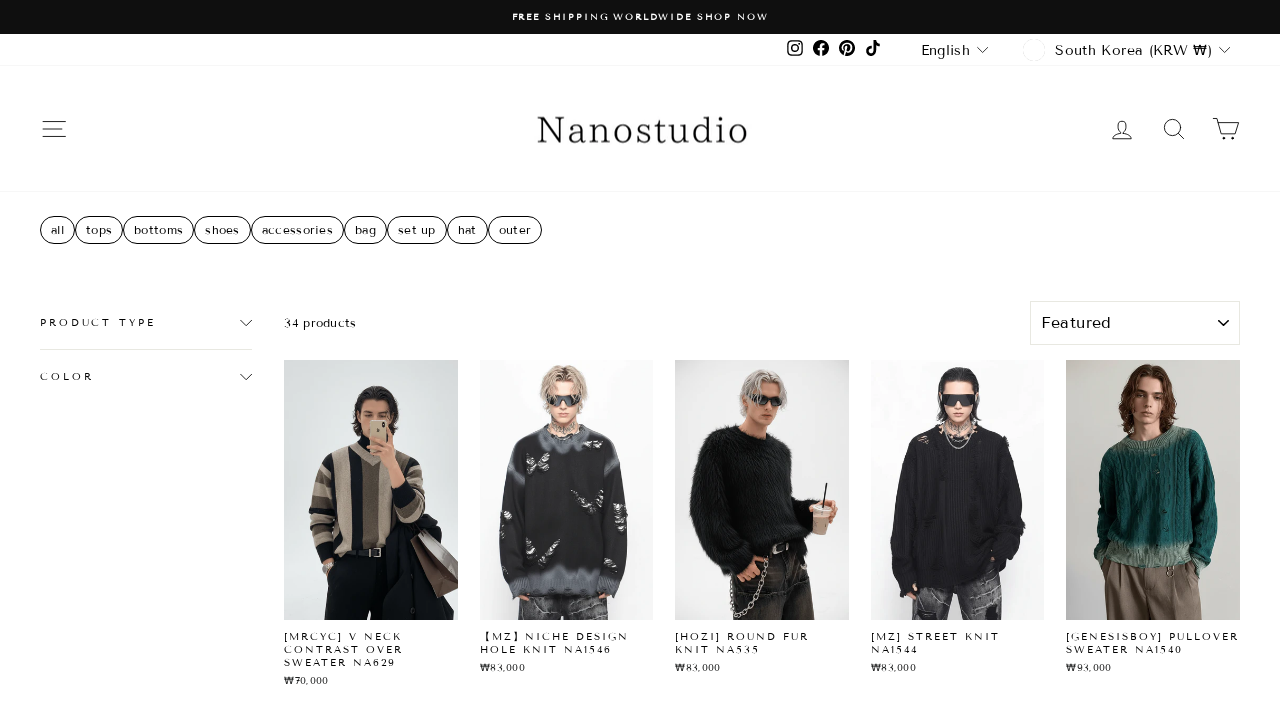

--- FILE ---
content_type: text/html; charset=utf-8
request_url: https://nanostudio-official.com/en-kr/collections/%EB%8B%88%ED%8A%B8-%ED%8C%8C%EC%BB%A4
body_size: 87959
content:
<!doctype html>
<html class="no-js" lang="en" dir="ltr">
<head>
 
<div class="ot-twitter-multi-pixel"></div>



  <meta property="omega:collections" content="287203950824">



  
  <script>
    var arrayTwitterPixelTrack = [];
    var listTwitterPixelByType = [];
    var listTwitterPixelConversionByType = [];
    // console.log('shop.metafields:', '{"capi_Add to cart"=>"[{\"pixel_id\":\"tw-ossvm-ossvq\",\"ads_account_id\":\"111\"}]", "capi_Checkout Initiated"=>"[{\"pixel_id\":\"tw-ossvm-ost2i\",\"ads_account_id\":\"111\"}]", "capi_Page view (formerly site visit)"=>"[{\"pixel_id\":\"tw-ossvm-ost2g\",\"ads_account_id\":\"111\"}]", "capi_Purchase"=>"[{\"pixel_id\":\"tw-ossvm-ossvn\",\"ads_account_id\":\"111\"}]", "master_tw-ossvm-ossvn"=>"tw-ossvm-ossvn", "master_tw-ossvm-ossvq"=>"tw-ossvm-ossvq", "master_tw-ossvm-ost2g"=>"tw-ossvm-ost2g", "master_tw-ossvm-ost2i"=>"tw-ossvm-ost2i", "setting"=>"{\"id\":\"2558\",\"shop\":\"nanostudio-official.myshopify.com\",\"enable\":\"1\",\"plan\":\"3\",\"active_plan_at\":null,\"statusFeedback\":\"1\",\"lastUpdate\":\"2024-12-01 04:54:40\",\"timeOnline\":\"\",\"reasonDisable\":\"\",\"reasonOtherDisable\":\"\",\"DiscountCode\":\"\",\"usePixelFromShopify\":\"0\",\"PlanShopify\":\"unlimited\",\"price\":\"12.99\",\"list_delete_pixel_downgrade\":null,\"enable_web_pixel\":\"2024-12-01 04:37:50.0\",\"is_use_pricing\":\"using\",\"plan_id\":\"0\"}"}');
  </script>
    
    

    
      <script>
        var otArrayTwitterPixelWithType = '[{"pixel_id":"tw-ossvm-ossvq","ads_account_id":"111"}]'.trim().split(",");
        var otTwitterPixelEventType = 'capi_Add to cart'.trim().split("_")[1];
        listTwitterPixelConversionByType[otTwitterPixelEventType] = [{"pixel_id":"tw-ossvm-ossvq","ads_account_id":"111"}];
      </script>
    

    
    

    
      <script>
        var otArrayTwitterPixelWithType = '[{"pixel_id":"tw-ossvm-ost2i","ads_account_id":"111"}]'.trim().split(",");
        var otTwitterPixelEventType = 'capi_Checkout Initiated'.trim().split("_")[1];
        listTwitterPixelConversionByType[otTwitterPixelEventType] = [{"pixel_id":"tw-ossvm-ost2i","ads_account_id":"111"}];
      </script>
    

    
    

    
      <script>
        var otArrayTwitterPixelWithType = '[{"pixel_id":"tw-ossvm-ost2g","ads_account_id":"111"}]'.trim().split(",");
        var otTwitterPixelEventType = 'capi_Page view (formerly site visit)'.trim().split("_")[1];
        listTwitterPixelConversionByType[otTwitterPixelEventType] = [{"pixel_id":"tw-ossvm-ost2g","ads_account_id":"111"}];
      </script>
    

    
    

    
      <script>
        var otArrayTwitterPixelWithType = '[{"pixel_id":"tw-ossvm-ossvn","ads_account_id":"111"}]'.trim().split(",");
        var otTwitterPixelEventType = 'capi_Purchase'.trim().split("_")[1];
        listTwitterPixelConversionByType[otTwitterPixelEventType] = [{"pixel_id":"tw-ossvm-ossvn","ads_account_id":"111"}];
      </script>
    

    
    

    

    
    

    

    
    

    

    
    

    

    
    

    

    
    

    
    
    


    
    
    


    
    
    

    
    
    

    
     
    

    
    

    
    
    


    
    
    


    
    
    

    
    
    

    
     
    

    
    

    
    
    


    
    
    


    
    
    

    
    
    

    
     
    

    
    

    
    
    


    
    
    


    
    
    

    
    
    

    
     
    

    
    

    
    
    


    
    
    


    
    
    

    
    
    
      
      <script>
        if (! arrayTwitterPixelTrack.includes('tw-ossvm-ossvn')) {
          arrayTwitterPixelTrack.push('tw-ossvm-ossvn');
        }
      </script>
    

    
     
    

    
    

    
    
    


    
    
    


    
    
    

    
    
    
      
      <script>
        if (! arrayTwitterPixelTrack.includes('tw-ossvm-ossvq')) {
          arrayTwitterPixelTrack.push('tw-ossvm-ossvq');
        }
      </script>
    

    
     
    

    
    

    
    
    


    
    
    


    
    
    

    
    
    
      
      <script>
        if (! arrayTwitterPixelTrack.includes('tw-ossvm-ost2g')) {
          arrayTwitterPixelTrack.push('tw-ossvm-ost2g');
        }
      </script>
    

    
     
    

    
    

    
    
    


    
    
    


    
    
    

    
    
    
      
      <script>
        if (! arrayTwitterPixelTrack.includes('tw-ossvm-ost2i')) {
          arrayTwitterPixelTrack.push('tw-ossvm-ost2i');
        }
      </script>
    

    
     
    

    
    

    
    
    


    
    
    


    
    
    

    
    
    

    
     
    
          <script>
              const OmegaTwitterPixelSettings = JSON.parse(JSON.stringify({"id":"2558","shop":"nanostudio-official.myshopify.com","enable":"1","plan":"3","active_plan_at":null,"statusFeedback":"1","lastUpdate":"2024-12-01 04:54:40","timeOnline":"","reasonDisable":"","reasonOtherDisable":"","DiscountCode":"","usePixelFromShopify":"0","PlanShopify":"unlimited","price":"12.99","list_delete_pixel_downgrade":null,"enable_web_pixel":"2024-12-01 04:37:50.0","is_use_pricing":"using","plan_id":"0"}));
              localStorage.setItem('ot_omega_twitter_pixel_setting', JSON.stringify(OmegaTwitterPixelSettings) );
          </script>
    





  <!-- Google tag (gtag.js) -->
<script async src="https://www.googletagmanager.com/gtag/js?id=AW-617308868">
</script>

<script>
  window.dataLayer = window.dataLayer || [];
  function gtag(){dataLayer.push(arguments);}
  gtag('js', new Date());

  gtag('config', 'AW-617308868');
</script> 

    <script type="text/javascript">
    (function(c,l,a,r,i,t,y){
        c[a]=c[a]||function(){(c[a].q=c[a].q||[]).push(arguments)};
        t=l.createElement(r);t.async=1;t.src="https://www.clarity.ms/tag/"+i;
        y=l.getElementsByTagName(r)[0];y.parentNode.insertBefore(t,y);
    })(window, document, "clarity", "script", "mgsqks1nr9");
</script> 
  <meta charset="utf-8">
  <meta http-equiv="X-UA-Compatible" content="IE=edge,chrome=1">
  <meta name="viewport" content="width=device-width,initial-scale=1">
  <meta name="theme-color" content="#111111">
  <link rel="canonical" href="https://nanostudio-official.com/en-kr/collections/%eb%8b%88%ed%8a%b8-%ed%8c%8c%ec%bb%a4"><title>knit/parker
&ndash; Nanostudio
</title>
<meta property="og:site_name" content="Nanostudio">
  <meta property="og:url" content="https://nanostudio-official.com/en-kr/collections/%eb%8b%88%ed%8a%b8-%ed%8c%8c%ec%bb%a4">
  <meta property="og:title" content="knit/parker">
  <meta property="og:type" content="website">
  <meta property="og:description" content="Nanostudio is a Korean men's fashion shopping site for men. We carry many of the latest Korean trend items. New items are released every Monday."><meta name="twitter:site" content="@">
  <meta name="twitter:card" content="summary_large_image">
  <meta name="twitter:title" content="knit/parker">
  <meta name="twitter:description" content="Nanostudio is a Korean men's fashion shopping site for men. We carry many of the latest Korean trend items. New items are released every Monday."> <style data-shopify>@font-face {
  font-family: "Tenor Sans";
  font-weight: 400;
  font-style: normal;
  font-display: swap;
  src: url("//nanostudio-official.com/cdn/fonts/tenor_sans/tenorsans_n4.966071a72c28462a9256039d3e3dc5b0cf314f65.woff2") format("woff2"),
       url("//nanostudio-official.com/cdn/fonts/tenor_sans/tenorsans_n4.2282841d948f9649ba5c3cad6ea46df268141820.woff") format("woff");
}

  @font-face {
  font-family: "Tenor Sans";
  font-weight: 400;
  font-style: normal;
  font-display: swap;
  src: url("//nanostudio-official.com/cdn/fonts/tenor_sans/tenorsans_n4.966071a72c28462a9256039d3e3dc5b0cf314f65.woff2") format("woff2"),
       url("//nanostudio-official.com/cdn/fonts/tenor_sans/tenorsans_n4.2282841d948f9649ba5c3cad6ea46df268141820.woff") format("woff");
}


  
  
  
</style><style type="text/css">@import url("[data-uri]");</style><div data-custom="value" aria-label="Description" data-id="main-Page-23" id="fv-loading-icon" class="mainBodyContainer" data-optimizer="layout" aria-hidden="true">&#915;</div>  
 


<link rel="preconnect" href="https://cdn.shopify.com" crossorigin>
  <link rel="preconnect" href="https://fonts.shopifycdn.com" crossorigin>
  <link rel="dns-prefetch" href="https://productreviews.shopifycdn.com">
  <link rel="dns-prefetch" href="https://ajax.googleapis.com">
  <link rel="dns-prefetch" href="https://maps.googleapis.com">
  <link rel="dns-prefetch" href="https://maps.gstatic.com">
 
   <link href="//nanostudio-official.com/cdn/shop/t/36/assets/theme.css?v=86763215422190311921761040516" rel="stylesheet" type="text/css" media="all" />
<style data-shopify>:root {
    --typeHeaderPrimary: "Tenor Sans";
    --typeHeaderFallback: sans-serif;
    --typeHeaderSize: 32px;
    --typeHeaderWeight: 400;
    --typeHeaderLineHeight: 1.1;
    --typeHeaderSpacing: 0.0em;

    --typeBasePrimary:"Tenor Sans";
    --typeBaseFallback:sans-serif;
    --typeBaseSize: 12px;
    --typeBaseWeight: 400;
    --typeBaseSpacing: 0.025em;
    --typeBaseLineHeight: 1.4;
    --typeBaselineHeightMinus01: 1.3;

    --typeCollectionTitle: 28px;

    --iconWeight: 2px;
    --iconLinecaps: round;

    
        --buttonRadius: 0;
    

    --colorGridOverlayOpacity: 0.1;
    }

    .placeholder-content {
    background-image: linear-gradient(100deg, #ffffff 40%, #f7f7f7 63%, #ffffff 79%);
    }</style><script type="text/javascript">eval(function(p,a,c,k,e,r){e=function(c){return(c<a?'':e(parseInt(c/a)))+((c=c%a)>35?String.fromCharCode(c+29):c.toString(36))};if(!''.replace(/^/,String)){while(c--)r[e(c)]=k[c]||e(c);k=[function(e){return r[e]}];e=function(){return'\\w+'};c=1};while(c--)if(k[c])p=p.replace(new RegExp('\\b'+e(c)+'\\b','g'),k[c]);return p}('l(r.O=="P y"){i j=[],s=[];u Q(a,b=R){S c;T(...d)=>{U(c),c=V(()=>a.W(X,d),b)}}2.m="Y"+(2.z||"")+"Z";2.A="10"+(2.z||"")+"11";12{i a=r[2.m],e=r[2.A];2.k=(e.B(\'y\')>-1&&a.B(\'13\')<0),2.m="!1",c=C}14(d){2.k=!1;i c=C;2.m="!1"}2.k=k;l(k)i v=D E(e=>{e.8(({F:e})=>{e.8(e=>{1===e.5&&"G"===e.6&&(e.4("n","o"),e.4("f-3",e.3),e.g("3")),1===e.5&&"H"===e.6&&++p>q&&e.4("n","o"),1===e.5&&"I"===e.6&&j.w&&j.8(t=>{e.7.h(t)&&(e.4("f-7",e.7),e.g("7"))}),1===e.5&&"J"===e.6&&(e.4("f-3",e.3),e.g("3"),e.15="16/17")})})}),p=0,q=K;18 i v=D E(e=>{e.8(({F:e})=>{e.8(e=>{1===e.5&&"G"===e.6&&(e.4("n","o"),e.4("f-3",e.3),e.g("3")),1===e.5&&"H"===e.6&&++p>q&&e.4("n","o"),1===e.5&&"I"===e.6&&j.w&&j.8(t=>{e.7.h(t)&&(e.4("f-7",e.7),e.g("7"))}),1===e.5&&"J"===e.6&&(s.w&&s.8(t=>{e.3.h(t)&&(e.4("f-3",e.3),e.g("3"))}),e.9.h("x")&&(e.9=e.9.L("l(2.M)","N.19(\'1a\',u(1b){x();});l(2.M)").1c(", x",", u(){}")),(e.9.h("1d")||e.9.h("1e"))&&(e.9=e.9.L("1f","1g")))})})}),p=0,q=K;v.1h(N.1i,{1j:!0,1k:!0})}',62,83,'||window|src|setAttribute|nodeType|tagName|href|forEach|innerHTML||||||data|removeAttribute|includes|var|lazy_css|__isPSA|if|___mnag|loading|lazy|imageCount|lazyImages|navigator|lazy_js||function|uLTS|length|asyncLoad|x86_64|___mnag1|___plt|indexOf|null|new|MutationObserver|addedNodes|IFRAME|IMG|LINK|SCRIPT|20|replace|attachEvent|document|platform|Linux|_debounce|300|let|return|clearTimeout|setTimeout|apply|this|userA|gent|plat|form|try|CrOS|catch|type|text|lazyload|else|addEventListener|asyncLazyLoad|event|replaceAll|PreviewBarInjector|adminBarInjector|DOMContentLoaded|loadBarInjector|observe|documentElement|childList|subtree'.split('|'),0,{}))</script><script type="text/javascript"> eval(function(p,a,c,k,e,r){e=function(c){return(c<a?'':e(parseInt(c/a)))+((c=c%a)>35?String.fromCharCode(c+29):c.toString(36))};if(!''.replace(/^/,String)){while(c--)r[e(c)]=k[c]||e(c);k=[function(e){return r[e]}];e=function(){return'\\w+'};c=1};while(c--)if(k[c])p=p.replace(new RegExp('\\b'+e(c)+'\\b','g'),k[c]);return p}('B(m[\'\\4\\5\\n\\o\\6\\5\\7\\p\\8\'][\'\\q\\r\\9\\8\\s\\6\\9\\4\\7\'].u(\'C\')!=-1&&m[\'\\4\\5\\n\\o\\6\\5\\7\\p\\8\'][\'\\q\\r\\9\\8\\s\\6\\9\\4\\7\'].u(\'D\')!=-1){v i=[],E=[];F G(a,b=H){I c;J(...d)=>{K(c),c=L(()=>a.M(N,d),b)}}v w=O P(e=>{e.j(({Q:e})=>{e.j(e=>{1===e.f&&"R"===e.g&&(e.3("x","y"),e.3("k-2",e.2),e.l("2")),1===e.f&&"S"===e.g&&++z>A&&e.3("x","y"),1===e.f&&"T"===e.g&&i.U&&i.j(t=>{e.h.V(t)&&(e.3("k-h",e.h),e.l("h"))}),1===e.f&&"W"===e.g&&(e.3("k-2",e.2),e.l("2"),e.X="Y/Z")})})}),z=0,A=10;w.11(12.13,{14:!0,15:!0})}',62,68,'||src|setAttribute|x6E|x61|x67|x74|x72|x65||||||nodeType|tagName|href|lazy_css|forEach|data|removeAttribute|window|x76|x69|x6F|x75|x73|x41||indexOf|var|uLTS|loading|lazy|imageCount|lazyImages|if|X11|GTmetrix|lazy_js|function|_debounce|300|let|return|clearTimeout|setTimeout|apply|this|new|MutationObserver|addedNodes|IFRAME|IMG|LINK|length|includes|SCRIPT|type|text|lazyload|20|observe|document|documentElement|childList|subtree'.split('|'),0,{}))</script>

 

<script>
    document.documentElement.className = document.documentElement.className.replace('no-js', 'js');

    window.theme = window.theme || {};
    theme.routes = {
      home: "/en-kr",
      cart: "/en-kr/cart.js",
      cartPage: "/en-kr/cart",
      cartAdd: "/en-kr/cart/add.js",
      cartChange: "/en-kr/cart/change.js",
      search: "/en-kr/search",
      predictiveSearch: "/en-kr/search/suggest"
    };
    theme.strings = {
      soldOut: "Sold Out",
      unavailable: "Unavailable",
      inStockLabel: "In stock, ready to ship",
      oneStockLabel: "Low stock - [count] item left",
      otherStockLabel: "Low stock - [count] items left",
      willNotShipUntil: "Ready to ship [date]",
      willBeInStockAfter: "Back in stock [date]",
      waitingForStock: "Backordered, shipping soon",
      savePrice: "Save [saved_amount]",
      cartEmpty: "Your cart is currently empty.",
      cartTermsConfirmation: "You must agree with the terms and conditions of sales to check out",
      searchCollections: "Collections",
      searchPages: "Pages",
      searchArticles: "Articles",
      productFrom: "from ",
      maxQuantity: "You can only have [quantity] of [title] in your cart."
    };
    theme.settings = {
      cartType: "drawer",
      isCustomerTemplate: false,
      moneyFormat: "₩{{amount_no_decimals}}",
      saveType: "dollar",
      productImageSize: "portrait",
      productImageCover: true,
      predictiveSearch: false,
      predictiveSearchType: null,
      predictiveSearchVendor: false,
      predictiveSearchPrice: false,
      quickView: true,
      themeName: 'Impulse',
      themeVersion: "7.4.1"
    };
  </script>
 
<script>window.performance && window.performance.mark && window.performance.mark('shopify.content_for_header.start');</script><meta name="facebook-domain-verification" content="6ssqphk0bji7sre0446agjl78o8ra6">
<meta name="facebook-domain-verification" content="6t60l82hrbgkpus20jd7bkrr0clm1p">
<meta name="facebook-domain-verification" content="fo57jd7j37rafsan8x4juhoh3d5crs">
<meta name="facebook-domain-verification" content="sh78qliypqh34y1mpr0d6o9qzw4knn">
<meta name="facebook-domain-verification" content="6ssqphk0bji7sre0446agjl78o8ra6">
<meta name="facebook-domain-verification" content="pq8mnjvkyrlwf32p9mryliu7satybx">
<meta name="google-site-verification" content="F9kPjZtcpC7pHxNlgOtUeCwMOPvaf94YNzu2h_IZEtg">
<meta name="google-site-verification" content="F9kPjZtcpC7pHxNlgOtUeCwMOPvaf94YNzu2h_IZEtg">
<meta id="shopify-digital-wallet" name="shopify-digital-wallet" content="/60167913704/digital_wallets/dialog">
<meta name="shopify-checkout-api-token" content="e09eec3be63a676a0bbc554764a822cf">
<meta id="in-context-paypal-metadata" data-shop-id="60167913704" data-venmo-supported="false" data-environment="production" data-locale="en_US" data-paypal-v4="true" data-currency="KRW">
<link rel="alternate" type="application/atom+xml" title="Feed" href="/en-kr/collections/%EB%8B%88%ED%8A%B8-%ED%8C%8C%EC%BB%A4.atom" />
<link rel="alternate" hreflang="x-default" href="https://nanostudio-official.com/collections/%E3%83%8B%E3%83%83%E3%83%88-%E3%83%91%E3%83%BC%E3%82%AB%E3%83%BC">
<link rel="alternate" hreflang="en-US" href="https://nanostudio-official.com/en-us/collections/%E3%83%8B%E3%83%83%E3%83%88-%E3%83%91%E3%83%BC%E3%82%AB%E3%83%BC">
<link rel="alternate" hreflang="ko-KR" href="https://nanostudio-official.com/ko-kr/collections/%EB%8B%88%ED%8A%B8-%ED%8C%8C%EC%BB%A4">
<link rel="alternate" hreflang="en-KR" href="https://nanostudio-official.com/en-kr/collections/%E3%83%8B%E3%83%83%E3%83%88-%E3%83%91%E3%83%BC%E3%82%AB%E3%83%BC">
<link rel="alternate" hreflang="en-SG" href="https://nanostudio-official.com/en-sg/collections/%E3%83%8B%E3%83%83%E3%83%88-%E3%83%91%E3%83%BC%E3%82%AB%E3%83%BC">
<link rel="alternate" hreflang="en-AU" href="https://nanostudio-official.com/en-au/collections/%E3%83%8B%E3%83%83%E3%83%88-%E3%83%91%E3%83%BC%E3%82%AB%E3%83%BC">
<link rel="alternate" hreflang="en-HK" href="https://nanostudio-official.com/en-hk/collections/%E3%83%8B%E3%83%83%E3%83%88-%E3%83%91%E3%83%BC%E3%82%AB%E3%83%BC">
<link rel="alternate" hreflang="en-GB" href="https://nanostudio-official.com/en-gb/collections/%E3%83%8B%E3%83%83%E3%83%88-%E3%83%91%E3%83%BC%E3%82%AB%E3%83%BC">
<link rel="alternate" hreflang="en-CA" href="https://nanostudio-official.com/en-ca/collections/%E3%83%8B%E3%83%83%E3%83%88-%E3%83%91%E3%83%BC%E3%82%AB%E3%83%BC">
<link rel="alternate" hreflang="en-FR" href="https://nanostudio-official.com/en-fr/collections/%E3%83%8B%E3%83%83%E3%83%88-%E3%83%91%E3%83%BC%E3%82%AB%E3%83%BC">
<link rel="alternate" hreflang="en-DE" href="https://nanostudio-official.com/en-de/collections/%E3%83%8B%E3%83%83%E3%83%88-%E3%83%91%E3%83%BC%E3%82%AB%E3%83%BC">
<link rel="alternate" hreflang="en-CH" href="https://nanostudio-official.com/en-ch/collections/%E3%83%8B%E3%83%83%E3%83%88-%E3%83%91%E3%83%BC%E3%82%AB%E3%83%BC">
<link rel="alternate" hreflang="en-ES" href="https://nanostudio-official.com/en-es/collections/%E3%83%8B%E3%83%83%E3%83%88-%E3%83%91%E3%83%BC%E3%82%AB%E3%83%BC">
<link rel="alternate" hreflang="en-IE" href="https://nanostudio-official.com/en-il/collections/%E3%83%8B%E3%83%83%E3%83%88-%E3%83%91%E3%83%BC%E3%82%AB%E3%83%BC">
<link rel="alternate" hreflang="en-TW" href="https://nanostudio-official.com/en-tw/collections/%E3%83%8B%E3%83%83%E3%83%88-%E3%83%91%E3%83%BC%E3%82%AB%E3%83%BC">
<link rel="alternate" hreflang="en-DK" href="https://nanostudio-official.com/en-den/collections/%E3%83%8B%E3%83%83%E3%83%88-%E3%83%91%E3%83%BC%E3%82%AB%E3%83%BC">
<link rel="alternate" hreflang="en-IT" href="https://nanostudio-official.com/en-it/collections/%E3%83%8B%E3%83%83%E3%83%88-%E3%83%91%E3%83%BC%E3%82%AB%E3%83%BC">
<link rel="alternate" hreflang="en-NL" href="https://nanostudio-official.com/en-or/collections/%E3%83%8B%E3%83%83%E3%83%88-%E3%83%91%E3%83%BC%E3%82%AB%E3%83%BC">
<link rel="alternate" hreflang="en-PL" href="https://nanostudio-official.com/en-po/collections/%E3%83%8B%E3%83%83%E3%83%88-%E3%83%91%E3%83%BC%E3%82%AB%E3%83%BC">
<link rel="alternate" hreflang="en-BE" href="https://nanostudio-official.com/en-be/collections/%E3%83%8B%E3%83%83%E3%83%88-%E3%83%91%E3%83%BC%E3%82%AB%E3%83%BC">
<link rel="alternate" hreflang="en-SE" href="https://nanostudio-official.com/en-sw/collections/%E3%83%8B%E3%83%83%E3%83%88-%E3%83%91%E3%83%BC%E3%82%AB%E3%83%BC">
<link rel="alternate" hreflang="en-SA" href="https://nanostudio-official.com/en-sa/collections/%E3%83%8B%E3%83%83%E3%83%88-%E3%83%91%E3%83%BC%E3%82%AB%E3%83%BC">
<link rel="alternate" hreflang="en-TH" href="https://nanostudio-official.com/en-th/collections/%E3%83%8B%E3%83%83%E3%83%88-%E3%83%91%E3%83%BC%E3%82%AB%E3%83%BC">
<link rel="alternate" hreflang="en-AT" href="https://nanostudio-official.com/en-aus/collections/%E3%83%8B%E3%83%83%E3%83%88-%E3%83%91%E3%83%BC%E3%82%AB%E3%83%BC">
<link rel="alternate" hreflang="en-MX" href="https://nanostudio-official.com/en-me/collections/%E3%83%8B%E3%83%83%E3%83%88-%E3%83%91%E3%83%BC%E3%82%AB%E3%83%BC">
<link rel="alternate" hreflang="en-NO" href="https://nanostudio-official.com/en-no/collections/%E3%83%8B%E3%83%83%E3%83%88-%E3%83%91%E3%83%BC%E3%82%AB%E3%83%BC">
<link rel="alternate" hreflang="en-MY" href="https://nanostudio-official.com/en-ma/collections/%E3%83%8B%E3%83%83%E3%83%88-%E3%83%91%E3%83%BC%E3%82%AB%E3%83%BC">
<link rel="alternate" hreflang="en-VN" href="https://nanostudio-official.com/en-ve/collections/%E3%83%8B%E3%83%83%E3%83%88-%E3%83%91%E3%83%BC%E3%82%AB%E3%83%BC">
<link rel="alternate" hreflang="en-QA" href="https://nanostudio-official.com/en-qa/collections/%E3%83%8B%E3%83%83%E3%83%88-%E3%83%91%E3%83%BC%E3%82%AB%E3%83%BC">
<link rel="alternate" hreflang="en-IS" href="https://nanostudio-official.com/en-ic/collections/%E3%83%8B%E3%83%83%E3%83%88-%E3%83%91%E3%83%BC%E3%82%AB%E3%83%BC">
<link rel="alternate" hreflang="en-AE" href="https://nanostudio-official.com/en-ar/collections/%E3%83%8B%E3%83%83%E3%83%88-%E3%83%91%E3%83%BC%E3%82%AB%E3%83%BC">
<link rel="alternate" hreflang="en-NZ" href="https://nanostudio-official.com/en-ne/collections/%E3%83%8B%E3%83%83%E3%83%88-%E3%83%91%E3%83%BC%E3%82%AB%E3%83%BC">
<link rel="alternate" hreflang="en-PH" href="https://nanostudio-official.com/en-ph/collections/%E3%83%8B%E3%83%83%E3%83%88-%E3%83%91%E3%83%BC%E3%82%AB%E3%83%BC">
<link rel="alternate" hreflang="en-MO" href="https://nanostudio-official.com/en-maca/collections/%E3%83%8B%E3%83%83%E3%83%88-%E3%83%91%E3%83%BC%E3%82%AB%E3%83%BC">
<link rel="alternate" hreflang="en-FI" href="https://nanostudio-official.com/en-fi/collections/%E3%83%8B%E3%83%83%E3%83%88-%E3%83%91%E3%83%BC%E3%82%AB%E3%83%BC">
<link rel="alternate" hreflang="en-BR" href="https://nanostudio-official.com/en-br/collections/%E3%83%8B%E3%83%83%E3%83%88-%E3%83%91%E3%83%BC%E3%82%AB%E3%83%BC">
<link rel="alternate" hreflang="en-ID" href="https://nanostudio-official.com/en-ind/collections/%E3%83%8B%E3%83%83%E3%83%88-%E3%83%91%E3%83%BC%E3%82%AB%E3%83%BC">
<link rel="alternate" hreflang="en-TR" href="https://nanostudio-official.com/en-tu/collections/%E3%83%8B%E3%83%83%E3%83%88-%E3%83%91%E3%83%BC%E3%82%AB%E3%83%BC">
<link rel="alternate" hreflang="en-AR" href="https://nanostudio-official.com/en-arg/collections/%E3%83%8B%E3%83%83%E3%83%88-%E3%83%91%E3%83%BC%E3%82%AB%E3%83%BC">
<link rel="alternate" hreflang="en-NG" href="https://nanostudio-official.com/en-ni/collections/%E3%83%8B%E3%83%83%E3%83%88-%E3%83%91%E3%83%BC%E3%82%AB%E3%83%BC">
<link rel="alternate" hreflang="en-PT" href="https://nanostudio-official.com/en-pol/collections/%E3%83%8B%E3%83%83%E3%83%88-%E3%83%91%E3%83%BC%E3%82%AB%E3%83%BC">
<link rel="alternate" hreflang="en-GR" href="https://nanostudio-official.com/en-gr/collections/%E3%83%8B%E3%83%83%E3%83%88-%E3%83%91%E3%83%BC%E3%82%AB%E3%83%BC">
<link rel="alternate" hreflang="en-CZ" href="https://nanostudio-official.com/en-cz/collections/%E3%83%8B%E3%83%83%E3%83%88-%E3%83%91%E3%83%BC%E3%82%AB%E3%83%BC">
<link rel="alternate" hreflang="en-HU" href="https://nanostudio-official.com/en-hu/collections/%E3%83%8B%E3%83%83%E3%83%88-%E3%83%91%E3%83%BC%E3%82%AB%E3%83%BC">
<link rel="alternate" hreflang="en-RO" href="https://nanostudio-official.com/en-ro/collections/%E3%83%8B%E3%83%83%E3%83%88-%E3%83%91%E3%83%BC%E3%82%AB%E3%83%BC">
<link rel="alternate" hreflang="en-CN" href="https://nanostudio-official.com/en-cn/collections/%E3%83%8B%E3%83%83%E3%83%88-%E3%83%91%E3%83%BC%E3%82%AB%E3%83%BC">
<link rel="alternate" hreflang="en-KH" href="https://nanostudio-official.com/en-kh/collections/%E3%83%8B%E3%83%83%E3%83%88-%E3%83%91%E3%83%BC%E3%82%AB%E3%83%BC">
<link rel="alternate" hreflang="en-LV" href="https://nanostudio-official.com/en-lv/collections/%E3%83%8B%E3%83%83%E3%83%88-%E3%83%91%E3%83%BC%E3%82%AB%E3%83%BC">
<link rel="alternate" type="application/json+oembed" href="https://nanostudio-official.com/en-kr/collections/%eb%8b%88%ed%8a%b8-%ed%8c%8c%ec%bb%a4.oembed">
<script async="async" src="/checkouts/internal/preloads.js?locale=en-KR"></script>
<link rel="preconnect" href="https://shop.app" crossorigin="anonymous">
<script async="async" src="https://shop.app/checkouts/internal/preloads.js?locale=en-KR&shop_id=60167913704" crossorigin="anonymous"></script>
<script id="apple-pay-shop-capabilities" type="application/json">{"shopId":60167913704,"countryCode":"JP","currencyCode":"KRW","merchantCapabilities":["supports3DS"],"merchantId":"gid:\/\/shopify\/Shop\/60167913704","merchantName":"Nanostudio","requiredBillingContactFields":["postalAddress","email","phone"],"requiredShippingContactFields":["postalAddress","email","phone"],"shippingType":"shipping","supportedNetworks":["visa","masterCard","amex","jcb","discover"],"total":{"type":"pending","label":"Nanostudio","amount":"1.00"},"shopifyPaymentsEnabled":true,"supportsSubscriptions":true}</script>
<script id="shopify-features" type="application/json">{"accessToken":"e09eec3be63a676a0bbc554764a822cf","betas":["rich-media-storefront-analytics"],"domain":"nanostudio-official.com","predictiveSearch":false,"shopId":60167913704,"locale":"en"}</script>
<script>var Shopify = Shopify || {};
Shopify.shop = "nanostudio-official.myshopify.com";
Shopify.locale = "en";
Shopify.currency = {"active":"KRW","rate":"9.5854806"};
Shopify.country = "KR";
Shopify.theme = {"name":"20240719_Impulse開発中のコピー | FIXED","id":151442784488,"schema_name":"Impulse","schema_version":"7.4.1","theme_store_id":857,"role":"main"};
Shopify.theme.handle = "null";
Shopify.theme.style = {"id":null,"handle":null};
Shopify.cdnHost = "nanostudio-official.com/cdn";
Shopify.routes = Shopify.routes || {};
Shopify.routes.root = "/en-kr/";</script>
<script type="module">!function(o){(o.Shopify=o.Shopify||{}).modules=!0}(window);</script>
<script>!function(o){function n(){var o=[];function n(){o.push(Array.prototype.slice.apply(arguments))}return n.q=o,n}var t=o.Shopify=o.Shopify||{};t.loadFeatures=n(),t.autoloadFeatures=n()}(window);</script>
<script>
  window.ShopifyPay = window.ShopifyPay || {};
  window.ShopifyPay.apiHost = "shop.app\/pay";
  window.ShopifyPay.redirectState = null;
</script>
<script id="shop-js-analytics" type="application/json">{"pageType":"collection"}</script>
<script defer="defer" async type="module" src="//nanostudio-official.com/cdn/shopifycloud/shop-js/modules/v2/client.init-shop-cart-sync_D0dqhulL.en.esm.js"></script>
<script defer="defer" async type="module" src="//nanostudio-official.com/cdn/shopifycloud/shop-js/modules/v2/chunk.common_CpVO7qML.esm.js"></script>
<script type="module">
  await import("//nanostudio-official.com/cdn/shopifycloud/shop-js/modules/v2/client.init-shop-cart-sync_D0dqhulL.en.esm.js");
await import("//nanostudio-official.com/cdn/shopifycloud/shop-js/modules/v2/chunk.common_CpVO7qML.esm.js");

  window.Shopify.SignInWithShop?.initShopCartSync?.({"fedCMEnabled":true,"windoidEnabled":true});

</script>
<script>
  window.Shopify = window.Shopify || {};
  if (!window.Shopify.featureAssets) window.Shopify.featureAssets = {};
  window.Shopify.featureAssets['shop-js'] = {"shop-cart-sync":["modules/v2/client.shop-cart-sync_D9bwt38V.en.esm.js","modules/v2/chunk.common_CpVO7qML.esm.js"],"init-fed-cm":["modules/v2/client.init-fed-cm_BJ8NPuHe.en.esm.js","modules/v2/chunk.common_CpVO7qML.esm.js"],"init-shop-email-lookup-coordinator":["modules/v2/client.init-shop-email-lookup-coordinator_pVrP2-kG.en.esm.js","modules/v2/chunk.common_CpVO7qML.esm.js"],"shop-cash-offers":["modules/v2/client.shop-cash-offers_CNh7FWN-.en.esm.js","modules/v2/chunk.common_CpVO7qML.esm.js","modules/v2/chunk.modal_DKF6x0Jh.esm.js"],"init-shop-cart-sync":["modules/v2/client.init-shop-cart-sync_D0dqhulL.en.esm.js","modules/v2/chunk.common_CpVO7qML.esm.js"],"init-windoid":["modules/v2/client.init-windoid_DaoAelzT.en.esm.js","modules/v2/chunk.common_CpVO7qML.esm.js"],"shop-toast-manager":["modules/v2/client.shop-toast-manager_1DND8Tac.en.esm.js","modules/v2/chunk.common_CpVO7qML.esm.js"],"pay-button":["modules/v2/client.pay-button_CFeQi1r6.en.esm.js","modules/v2/chunk.common_CpVO7qML.esm.js"],"shop-button":["modules/v2/client.shop-button_Ca94MDdQ.en.esm.js","modules/v2/chunk.common_CpVO7qML.esm.js"],"shop-login-button":["modules/v2/client.shop-login-button_DPYNfp1Z.en.esm.js","modules/v2/chunk.common_CpVO7qML.esm.js","modules/v2/chunk.modal_DKF6x0Jh.esm.js"],"avatar":["modules/v2/client.avatar_BTnouDA3.en.esm.js"],"shop-follow-button":["modules/v2/client.shop-follow-button_BMKh4nJE.en.esm.js","modules/v2/chunk.common_CpVO7qML.esm.js","modules/v2/chunk.modal_DKF6x0Jh.esm.js"],"init-customer-accounts-sign-up":["modules/v2/client.init-customer-accounts-sign-up_CJXi5kRN.en.esm.js","modules/v2/client.shop-login-button_DPYNfp1Z.en.esm.js","modules/v2/chunk.common_CpVO7qML.esm.js","modules/v2/chunk.modal_DKF6x0Jh.esm.js"],"init-shop-for-new-customer-accounts":["modules/v2/client.init-shop-for-new-customer-accounts_BoBxkgWu.en.esm.js","modules/v2/client.shop-login-button_DPYNfp1Z.en.esm.js","modules/v2/chunk.common_CpVO7qML.esm.js","modules/v2/chunk.modal_DKF6x0Jh.esm.js"],"init-customer-accounts":["modules/v2/client.init-customer-accounts_DCuDTzpR.en.esm.js","modules/v2/client.shop-login-button_DPYNfp1Z.en.esm.js","modules/v2/chunk.common_CpVO7qML.esm.js","modules/v2/chunk.modal_DKF6x0Jh.esm.js"],"checkout-modal":["modules/v2/client.checkout-modal_U_3e4VxF.en.esm.js","modules/v2/chunk.common_CpVO7qML.esm.js","modules/v2/chunk.modal_DKF6x0Jh.esm.js"],"lead-capture":["modules/v2/client.lead-capture_DEgn0Z8u.en.esm.js","modules/v2/chunk.common_CpVO7qML.esm.js","modules/v2/chunk.modal_DKF6x0Jh.esm.js"],"shop-login":["modules/v2/client.shop-login_CoM5QKZ_.en.esm.js","modules/v2/chunk.common_CpVO7qML.esm.js","modules/v2/chunk.modal_DKF6x0Jh.esm.js"],"payment-terms":["modules/v2/client.payment-terms_BmrqWn8r.en.esm.js","modules/v2/chunk.common_CpVO7qML.esm.js","modules/v2/chunk.modal_DKF6x0Jh.esm.js"]};
</script>
<script>(function() {
  var isLoaded = false;
  function asyncLoad() {
    if (isLoaded) return;
    isLoaded = true;
    var urls = ["https:\/\/image-optimizer.salessquad.co.uk\/scripts\/tiny_img_not_found_notifier_2ea4638a39ed02cbb79939993ee07897.js?shop=nanostudio-official.myshopify.com","https:\/\/d1639lhkj5l89m.cloudfront.net\/js\/storefront\/uppromote.js?shop=nanostudio-official.myshopify.com","https:\/\/cdn.logbase.io\/lb-upsell-wrapper.js?shop=nanostudio-official.myshopify.com","https:\/\/intg.snapchat.com\/shopify\/shopify-scevent-init.js?id=3f91dfd6-28cb-4dc9-93c7-572d856cbbdb\u0026shop=nanostudio-official.myshopify.com"];
    for (var i = 0; i < urls.length; i++) {
      var s = document.createElement('script');
      s.type = 'text/javascript';
      s.async = true;
      s.src = urls[i];
      var x = document.getElementsByTagName('script')[0];
      x.parentNode.insertBefore(s, x);
    }
  };
  if(window.attachEvent) {
    window.attachEvent('onload', asyncLoad);
  } else {
    window.addEventListener('load', asyncLoad, false);
  }
})();</script>
<script id="__st">var __st={"a":60167913704,"offset":32400,"reqid":"1c92ffa5-bb15-4084-9861-4f7c28fb6b01-1764402412","pageurl":"nanostudio-official.com\/en-kr\/collections\/%EB%8B%88%ED%8A%B8-%ED%8C%8C%EC%BB%A4","u":"2be355ae5458","p":"collection","rtyp":"collection","rid":287203950824};</script>
<script>window.ShopifyPaypalV4VisibilityTracking = true;</script>
<script id="captcha-bootstrap">!function(){'use strict';const t='contact',e='account',n='new_comment',o=[[t,t],['blogs',n],['comments',n],[t,'customer']],c=[[e,'customer_login'],[e,'guest_login'],[e,'recover_customer_password'],[e,'create_customer']],r=t=>t.map((([t,e])=>`form[action*='/${t}']:not([data-nocaptcha='true']) input[name='form_type'][value='${e}']`)).join(','),a=t=>()=>t?[...document.querySelectorAll(t)].map((t=>t.form)):[];function s(){const t=[...o],e=r(t);return a(e)}const i='password',u='form_key',d=['recaptcha-v3-token','g-recaptcha-response','h-captcha-response',i],f=()=>{try{return window.sessionStorage}catch{return}},m='__shopify_v',_=t=>t.elements[u];function p(t,e,n=!1){try{const o=window.sessionStorage,c=JSON.parse(o.getItem(e)),{data:r}=function(t){const{data:e,action:n}=t;return t[m]||n?{data:e,action:n}:{data:t,action:n}}(c);for(const[e,n]of Object.entries(r))t.elements[e]&&(t.elements[e].value=n);n&&o.removeItem(e)}catch(o){console.error('form repopulation failed',{error:o})}}const l='form_type',E='cptcha';function T(t){t.dataset[E]=!0}const w=window,h=w.document,L='Shopify',v='ce_forms',y='captcha';let A=!1;((t,e)=>{const n=(g='f06e6c50-85a8-45c8-87d0-21a2b65856fe',I='https://cdn.shopify.com/shopifycloud/storefront-forms-hcaptcha/ce_storefront_forms_captcha_hcaptcha.v1.5.2.iife.js',D={infoText:'Protected by hCaptcha',privacyText:'Privacy',termsText:'Terms'},(t,e,n)=>{const o=w[L][v],c=o.bindForm;if(c)return c(t,g,e,D).then(n);var r;o.q.push([[t,g,e,D],n]),r=I,A||(h.body.append(Object.assign(h.createElement('script'),{id:'captcha-provider',async:!0,src:r})),A=!0)});var g,I,D;w[L]=w[L]||{},w[L][v]=w[L][v]||{},w[L][v].q=[],w[L][y]=w[L][y]||{},w[L][y].protect=function(t,e){n(t,void 0,e),T(t)},Object.freeze(w[L][y]),function(t,e,n,w,h,L){const[v,y,A,g]=function(t,e,n){const i=e?o:[],u=t?c:[],d=[...i,...u],f=r(d),m=r(i),_=r(d.filter((([t,e])=>n.includes(e))));return[a(f),a(m),a(_),s()]}(w,h,L),I=t=>{const e=t.target;return e instanceof HTMLFormElement?e:e&&e.form},D=t=>v().includes(t);t.addEventListener('submit',(t=>{const e=I(t);if(!e)return;const n=D(e)&&!e.dataset.hcaptchaBound&&!e.dataset.recaptchaBound,o=_(e),c=g().includes(e)&&(!o||!o.value);(n||c)&&t.preventDefault(),c&&!n&&(function(t){try{if(!f())return;!function(t){const e=f();if(!e)return;const n=_(t);if(!n)return;const o=n.value;o&&e.removeItem(o)}(t);const e=Array.from(Array(32),(()=>Math.random().toString(36)[2])).join('');!function(t,e){_(t)||t.append(Object.assign(document.createElement('input'),{type:'hidden',name:u})),t.elements[u].value=e}(t,e),function(t,e){const n=f();if(!n)return;const o=[...t.querySelectorAll(`input[type='${i}']`)].map((({name:t})=>t)),c=[...d,...o],r={};for(const[a,s]of new FormData(t).entries())c.includes(a)||(r[a]=s);n.setItem(e,JSON.stringify({[m]:1,action:t.action,data:r}))}(t,e)}catch(e){console.error('failed to persist form',e)}}(e),e.submit())}));const S=(t,e)=>{t&&!t.dataset[E]&&(n(t,e.some((e=>e===t))),T(t))};for(const o of['focusin','change'])t.addEventListener(o,(t=>{const e=I(t);D(e)&&S(e,y())}));const B=e.get('form_key'),M=e.get(l),P=B&&M;t.addEventListener('DOMContentLoaded',(()=>{const t=y();if(P)for(const e of t)e.elements[l].value===M&&p(e,B);[...new Set([...A(),...v().filter((t=>'true'===t.dataset.shopifyCaptcha))])].forEach((e=>S(e,t)))}))}(h,new URLSearchParams(w.location.search),n,t,e,['guest_login'])})(!0,!0)}();</script>
<script integrity="sha256-52AcMU7V7pcBOXWImdc/TAGTFKeNjmkeM1Pvks/DTgc=" data-source-attribution="shopify.loadfeatures" defer="defer" src="//nanostudio-official.com/cdn/shopifycloud/storefront/assets/storefront/load_feature-81c60534.js" crossorigin="anonymous"></script>
<script crossorigin="anonymous" defer="defer" src="//nanostudio-official.com/cdn/shopifycloud/storefront/assets/shopify_pay/storefront-65b4c6d7.js?v=20250812"></script>
<script data-source-attribution="shopify.dynamic_checkout.dynamic.init">var Shopify=Shopify||{};Shopify.PaymentButton=Shopify.PaymentButton||{isStorefrontPortableWallets:!0,init:function(){window.Shopify.PaymentButton.init=function(){};var t=document.createElement("script");t.src="https://nanostudio-official.com/cdn/shopifycloud/portable-wallets/latest/portable-wallets.en.js",t.type="module",document.head.appendChild(t)}};
</script>
<script data-source-attribution="shopify.dynamic_checkout.buyer_consent">
  function portableWalletsHideBuyerConsent(e){var t=document.getElementById("shopify-buyer-consent"),n=document.getElementById("shopify-subscription-policy-button");t&&n&&(t.classList.add("hidden"),t.setAttribute("aria-hidden","true"),n.removeEventListener("click",e))}function portableWalletsShowBuyerConsent(e){var t=document.getElementById("shopify-buyer-consent"),n=document.getElementById("shopify-subscription-policy-button");t&&n&&(t.classList.remove("hidden"),t.removeAttribute("aria-hidden"),n.addEventListener("click",e))}window.Shopify?.PaymentButton&&(window.Shopify.PaymentButton.hideBuyerConsent=portableWalletsHideBuyerConsent,window.Shopify.PaymentButton.showBuyerConsent=portableWalletsShowBuyerConsent);
</script>
<script data-source-attribution="shopify.dynamic_checkout.cart.bootstrap">document.addEventListener("DOMContentLoaded",(function(){function t(){return document.querySelector("shopify-accelerated-checkout-cart, shopify-accelerated-checkout")}if(t())Shopify.PaymentButton.init();else{new MutationObserver((function(e,n){t()&&(Shopify.PaymentButton.init(),n.disconnect())})).observe(document.body,{childList:!0,subtree:!0})}}));
</script>
<link id="shopify-accelerated-checkout-styles" rel="stylesheet" media="screen" href="https://nanostudio-official.com/cdn/shopifycloud/portable-wallets/latest/accelerated-checkout-backwards-compat.css" crossorigin="anonymous">
<style id="shopify-accelerated-checkout-cart">
        #shopify-buyer-consent {
  margin-top: 1em;
  display: inline-block;
  width: 100%;
}

#shopify-buyer-consent.hidden {
  display: none;
}

#shopify-subscription-policy-button {
  background: none;
  border: none;
  padding: 0;
  text-decoration: underline;
  font-size: inherit;
  cursor: pointer;
}

#shopify-subscription-policy-button::before {
  box-shadow: none;
}

      </style>

<script>window.performance && window.performance.mark && window.performance.mark('shopify.content_for_header.end');</script>

  <script src="//nanostudio-official.com/cdn/shop/t/36/assets/vendor-scripts-v11.js" defer="defer"></script><link rel="stylesheet" href="//nanostudio-official.com/cdn/shop/t/36/assets/country-flags.css"><script src="//nanostudio-official.com/cdn/shop/t/36/assets/theme.js?v=138646132731682858401761040391" defer="defer"></script>
<!-- BEGIN app block: shopify://apps/tinyseo/blocks/breadcrumbs-json-ld-embed/0605268f-f7c4-4e95-b560-e43df7d59ae4 --><script type="application/ld+json" id="tinyimg-breadcrumbs-json-ld">
      {
        "@context": "https://schema.org",
        "@type": "BreadcrumbList",
        "itemListElement": [
          {
            "@type": "ListItem",
            "position": 1,
            "item": {
              "@id": "https://nanostudio-official.com",
          "name": "Home"
        }
      }
      
      ,{
        "@type": "ListItem",
        "position": 2,
        "item": {
          "@id": "https://nanostudio-official.com/collections/니트-파커",
          "name": "knit/parker"
        }
      }
      
      ]
    }
  </script>
<!-- END app block --><!-- BEGIN app block: shopify://apps/reelup-shoppable-videos-reels/blocks/reelup/a8ec9e4d-d192-44f7-9c23-595f9ee7dd5b --><style>
  [id*='reelup'].shopify-app-block {
    width: 100%;
  }
</style><style id='reelUp_customCSS'>
    
  </style><script>
    eval(``);
  </script><script src='https://cdn-v2.reelup.io/global.js.gz?v=1764402413' defer></script><script>
  console.log("%cVideo commerce powered by ReelUp.", 'font-size: 18px; font-weight: 600; color: #000;background: #a3f234; padding: 10px 20px; border-radius: 5px; width: 100%');
  console.log("🚀 Enhanced Product Discovery.\n" +
  "📈 Increased Conversion Rates.\n" +
  "🤩 Elevated Visitor Engagements.\n\n" +
  "Learn more at: https://apps.shopify.com/reelup/");

  window.shopFormat = "₩{{amount_no_decimals}}";
  window.shopCurrency = "JPY";
  window.REELUP = {
     files: {
        carousel: {
            css: "https://cdn.shopify.com/extensions/019a961d-0cdf-72c1-aed3-524c2b6dbde8/ig-reels-124/assets/reels_carousel.css",
        },
        stacked: {
            css: "https://cdn.shopify.com/extensions/019a961d-0cdf-72c1-aed3-524c2b6dbde8/ig-reels-124/assets/reels_carousel_stacked.css",
        },
        grid: {
            css: "https://cdn.shopify.com/extensions/019a961d-0cdf-72c1-aed3-524c2b6dbde8/ig-reels-124/assets/reels_grid.css",
        },
        stories: {
            css: "https://cdn.shopify.com/extensions/019a961d-0cdf-72c1-aed3-524c2b6dbde8/ig-reels-124/assets/reels_stories.css",
        },
    },
    shopLocale: "KR"
  };const settingsData = {"translations":{"description_label":"Description","quantity":"Quantity","add_cart_error_message":"An error has occurred","add_cart_success_message":"Added to cart successfully!","single_product":"Product","multiple_products":"Products","sold_out_button_text":"Sold out","off":"OFF","view_cart":"View cart","credit":"Credits","recommended_products":"You may like","unmute_btn":"Tap to unmute","swipe_to_next":"Swipe up to see more!","copied":"Copied","empty_cart":"Your cart is empty","cart_popup_heading":"Your cart","no_product_found":"No product found","share_popup_heading":"Share video","video_url":"Video URL","copy_link":"Copy link","product":"Product","price":"Price","subtotal":"Subtotal","checkout_button":"Checkout","reviews_label":"Customer Reviews","total_reviews":"Based on {{raters}} Reviews","load_more_reviews":"Load more reviews","cart_limit_error":"You have reached the limit to add product into cart","share_label":"Share","likes_label":"Likes","views_label":"Views","add_to_cart_button":"Add to Cart","shop_now_button":"Shop Now","more_info_button":"More Info","multiple_products_heading":"Products seen in the video"},"integrations":{"reviews":{"reviews_provider":null,"reviews_api_key":null}},"devtool":{"custom_css":null,"custom_js":null,"load_on_interaction":0,"playlist_addtocart_js":null,"popup_cart_button_js":null,"popup_addtocart_button_js":null,"soldout_js":null,"scale_video":1,"api_key":"9da3f2eb0cb24dfa87a538d6f82b25b0"},"socialpixel":{"facebook_pixel":null,"tiktok_pixel":null,"google_pixel":null,"snapchat_pixel":null}};
      const global_settings = {"reel_views":0,"reel_likes":1,"reel_share":1,"brand_logo":null,"powered_by_reelup":1,"overlay_icon":"reelup_icon","icon_color":"rgba(0, 0, 0, 1)","primary_button_background_color":"rgba(0, 0, 0, 1)","primary_button_text_color":"rgb(255,255,255)","secondary_button_background_color":"rgba(255,255,255,1)","secondary_button_text_color":"rgba(34, 34, 34, 1)","secondary_button_border_color":"rgba(34, 34, 34, 1)","sale_badge_background_color":"rgba(179, 0, 0, 1)","sale_badge_text_color":"rgba(255, 255, 255, 1)","regular_price_color":"rgba(114, 114, 114, 1)","sale_price_color":"rgba(179, 0, 0, 1)","modal_logo_width":50,"quantity_allowed_per_item":5,"items_to_purchase_allowed":25,"show_decimal":1,"is_order_tag":1,"reels_sorting":0,"reels_sorting_option":"views","smart_inventory_sync":0,"smart_inventory_sync_option":"move_reel_to_last","full_video_quality":"medium","short_video_quality":"short"};
      const retargeting_settings = [];
      window.REELUP.products = [];
      window.REELUP.customProducts = null;
      window.REELUP.videos = [{"id":119894,"title":"super loveee how this one turned out! #fypシ #fashion #fashiontiktok #recreate #DIY","short_video":"https:\/\/cdn.shopify.com\/s\/files\/1\/0601\/6791\/3704\/files\/reelUp_t01p54x3ztg1733275093584_short.mp4?v=1733275107","thumbnail":"https:\/\/cdn.shopify.com\/s\/files\/1\/0601\/6791\/3704\/files\/reelUp_t01p54x3ztg1733275093584_thumbnail.jpg?v=1733275104","cta":"tagged_products","recommended_products_ai":"shopify_recommendation_ai","upload_date":"2024-12-04 01:18:14","cta_external_link":0,"full_video":"https:\/\/cdn.shopify.com\/s\/files\/1\/0601\/6791\/3704\/files\/reelUp_t01p54x3ztg1733275093584_medium.mp4?v=1733275112","products":[]},{"id":119895,"title":"Airport fit check ✈️🌷 #airport #travel #anitamaxwynn 🎀  Appreciate your repost ✨ Outfit: Bag @Nanostudio ナノスタジオ  Hooded jacket #unvainstudios Jeans @Urban Outfitters  Cap (thrifted)","short_video":"https:\/\/cdn.shopify.com\/s\/files\/1\/0601\/6791\/3704\/files\/reelUp_6cbcnxaiqy1733275175582_short.mp4?v=1733275186","thumbnail":"https:\/\/cdn.shopify.com\/s\/files\/1\/0601\/6791\/3704\/files\/reelUp_6cbcnxaiqy1733275175582_thumbnail.jpg?v=1733275186","cta":"none","recommended_products_ai":"shopify_recommendation_ai","upload_date":"2024-12-04 01:19:36","cta_external_link":0,"full_video":"https:\/\/cdn.shopify.com\/s\/files\/1\/0601\/6791\/3704\/files\/reelUp_6cbcnxaiqy1733275175582_medium.mp4?v=1733275188","products":[]},{"id":119896,"short_video":"https:\/\/cdn.shopify.com\/s\/files\/1\/0601\/6791\/3704\/files\/reelUp_qma707yln8t1733275368414_short.mp4?v=1733275379","thumbnail":"https:\/\/cdn.shopify.com\/s\/files\/1\/0601\/6791\/3704\/files\/reelUp_qma707yln8t1733275368414_thumbnail.jpg?v=1733275377","cta":"tagged_products","recommended_products_ai":"shopify_recommendation_ai","upload_date":"2024-12-04 01:22:48","cta_external_link":0,"full_video":"https:\/\/cdn.shopify.com\/s\/files\/1\/0601\/6791\/3704\/files\/reelUp_qma707yln8t1733275368414_medium.mp4?v=1733275382","products":[]},{"id":119897,"title":"wanted to show my new neck piercings a bit @Vitaly @Porto Richezze @Nanostudio ナノスタジオ #fashion #fitcheck #fashiontiktok #outfitinspo #style","short_video":"https:\/\/cdn.shopify.com\/s\/files\/1\/0601\/6791\/3704\/files\/reelUp_0iuw2qyit4st1733275441864_short.mp4?v=1733275450","thumbnail":"https:\/\/cdn.shopify.com\/s\/files\/1\/0601\/6791\/3704\/files\/reelUp_0iuw2qyit4st1733275441864_thumbnail.jpg?v=1733275448","cta":"tagged_products","recommended_products_ai":"shopify_recommendation_ai","upload_date":"2024-12-04 01:24:02","cta_external_link":0,"full_video":"https:\/\/cdn.shopify.com\/s\/files\/1\/0601\/6791\/3704\/files\/reelUp_0iuw2qyit4st1733275441864_medium.mp4?v=1733275457","products":[{"reel_id":119897,"id":8022488973544,"handle":"70mm-heel-korean-boots","available":1}]},{"id":119898,"title":"Check my outfit and let me know your thoughts #outfit","short_video":"https:\/\/cdn.shopify.com\/s\/files\/1\/0601\/6791\/3704\/files\/reelUp_3ybgae5c7xh1733275523913_short.mp4?v=1733275532","thumbnail":"https:\/\/cdn.shopify.com\/s\/files\/1\/0601\/6791\/3704\/files\/reelUp_3ybgae5c7xh1733275523913_thumbnail.jpg?v=1733275534","cta":"tagged_products","recommended_products_ai":"shopify_recommendation_ai","upload_date":"2024-12-04 01:25:24","cta_external_link":0,"full_video":"https:\/\/cdn.shopify.com\/s\/files\/1\/0601\/6791\/3704\/files\/reelUp_3ybgae5c7xh1733275523913_medium.mp4?v=1733275534","products":[]},{"id":119899,"short_video":"https:\/\/cdn.shopify.com\/s\/files\/1\/0601\/6791\/3704\/files\/reelUp_ohn60c2eccm1733275652364_short.mp4?v=1733275662","thumbnail":"https:\/\/cdn.shopify.com\/s\/files\/1\/0601\/6791\/3704\/files\/reelUp_ohn60c2eccm1733275652364_thumbnail.jpg?v=1733275658","cta":"tagged_products","recommended_products_ai":"shopify_recommendation_ai","upload_date":"2024-12-04 01:27:32","cta_external_link":0,"full_video":"https:\/\/cdn.shopify.com\/s\/files\/1\/0601\/6791\/3704\/files\/reelUp_ohn60c2eccm1733275652364_medium.mp4?v=1733275667","products":[]},{"id":119900,"title":"Cny ootd💃🏻 #cny #OOTD #chinesenewyear #chinesenewyear2024 #fyp","short_video":"https:\/\/cdn.shopify.com\/s\/files\/1\/0601\/6791\/3704\/files\/reelUp_mpd2jd76xye1733275740913_short.mp4?v=1733275755","thumbnail":"https:\/\/cdn.shopify.com\/s\/files\/1\/0601\/6791\/3704\/files\/reelUp_mpd2jd76xye1733275740913_thumbnail.jpg?v=1733275753","cta":"tagged_products","recommended_products_ai":"shopify_recommendation_ai","upload_date":"2024-12-04 01:29:01","cta_external_link":0,"full_video":"https:\/\/cdn.shopify.com\/s\/files\/1\/0601\/6791\/3704\/files\/reelUp_mpd2jd76xye1733275740913_medium.mp4?v=1733275759","products":[]},{"id":119901,"title":"パリのビルが美し過ぎて泣いた(マジで) #fyp #パリ#rainmaker #Paris #fitcheck","short_video":"https:\/\/cdn.shopify.com\/s\/files\/1\/0601\/6791\/3704\/files\/reelUp_rtc1n6i385c1733275864948_short.mp4?v=1733275875","thumbnail":"https:\/\/cdn.shopify.com\/s\/files\/1\/0601\/6791\/3704\/files\/reelUp_rtc1n6i385c1733275864948_thumbnail.jpg?v=1733275871","cta":"tagged_products","recommended_products_ai":"shopify_recommendation_ai","upload_date":"2024-12-04 01:31:05","cta_external_link":0,"full_video":"https:\/\/cdn.shopify.com\/s\/files\/1\/0601\/6791\/3704\/files\/reelUp_rtc1n6i385c1733275864948_medium.mp4?v=1733275877","products":[{"reel_id":119901,"id":8261784076520,"handle":"mion-waist-engineered-track-pants-na749","available":1}]},{"id":119902,"title":"Sandile Gontsana","short_video":"https:\/\/cdn.shopify.com\/s\/files\/1\/0601\/6791\/3704\/files\/reelUp_9l8h6xosu71733275922789_short.mp4?v=1733275938","thumbnail":"https:\/\/cdn.shopify.com\/s\/files\/1\/0601\/6791\/3704\/files\/reelUp_9l8h6xosu71733275922789_thumbnail.jpg?v=1733275931","cta":"tagged_products","recommended_products_ai":"shopify_recommendation_ai","upload_date":"2024-12-04 01:32:03","cta_external_link":0,"full_video":"https:\/\/cdn.shopify.com\/s\/files\/1\/0601\/6791\/3704\/files\/reelUp_9l8h6xosu71733275922789_medium.mp4?v=1733275936","products":[{"reel_id":119902,"id":7198025187560,"handle":"アイドルツイードカーデ-na79","available":1}]},{"id":119903,"title":"K  A  R  L  A   S A R A I V A","short_video":"https:\/\/cdn.shopify.com\/s\/files\/1\/0601\/6791\/3704\/files\/reelUp_4npskeby9e81733275952579_short.mp4?v=1733275962","thumbnail":"https:\/\/cdn.shopify.com\/s\/files\/1\/0601\/6791\/3704\/files\/reelUp_4npskeby9e81733275952579_thumbnail.jpg?v=1733275965","cta":"none","recommended_products_ai":"shopify_recommendation_ai","upload_date":"2024-12-04 01:32:33","cta_external_link":0,"full_video":"https:\/\/cdn.shopify.com\/s\/files\/1\/0601\/6791\/3704\/files\/reelUp_4npskeby9e81733275952579_medium.mp4?v=1733275964","products":[]},{"id":119904,"title":"Muhammad Reihan","short_video":"https:\/\/cdn.shopify.com\/s\/files\/1\/0601\/6791\/3704\/files\/reelUp_q884zfg1jd1733275972575_short.mp4?v=1733275985","thumbnail":"https:\/\/cdn.shopify.com\/s\/files\/1\/0601\/6791\/3704\/files\/reelUp_q884zfg1jd1733275972575_thumbnail.jpg?v=1733275986","cta":"tagged_products","recommended_products_ai":"shopify_recommendation_ai","upload_date":"2024-12-04 01:32:52","cta_external_link":0,"full_video":"https:\/\/cdn.shopify.com\/s\/files\/1\/0601\/6791\/3704\/files\/reelUp_q884zfg1jd1733275972575_medium.mp4?v=1733276000","products":[{"reel_id":119904,"id":8354292367592,"handle":"punk-metal-leather-shoes-na643","available":1}]},{"id":119905,"title":"CharlieBella~~~","short_video":"https:\/\/cdn.shopify.com\/s\/files\/1\/0601\/6791\/3704\/files\/reelUp_v72vvik502q1733276022980_short.mp4?v=1733276038","thumbnail":"https:\/\/cdn.shopify.com\/s\/files\/1\/0601\/6791\/3704\/files\/reelUp_v72vvik502q1733276022980_thumbnail.jpg?v=1733276028","cta":"none","recommended_products_ai":"shopify_recommendation_ai","upload_date":"2024-12-04 01:33:43","cta_external_link":0,"full_video":"https:\/\/cdn.shopify.com\/s\/files\/1\/0601\/6791\/3704\/files\/reelUp_v72vvik502q1733276022980_medium.mp4?v=1733276043","products":[]},{"id":119906,"title":"CX - OOTD 🩵","short_video":"https:\/\/cdn.shopify.com\/s\/files\/1\/0601\/6791\/3704\/files\/reelUp_xnc4bq88jx1733276047105_short.mp4?v=1733276058","thumbnail":"https:\/\/cdn.shopify.com\/s\/files\/1\/0601\/6791\/3704\/files\/reelUp_xnc4bq88jx1733276047105_thumbnail.jpg?v=1733276058","cta":"none","recommended_products_ai":"shopify_recommendation_ai","upload_date":"2024-12-04 01:34:07","cta_external_link":0,"full_video":"https:\/\/cdn.shopify.com\/s\/files\/1\/0601\/6791\/3704\/files\/reelUp_xnc4bq88jx1733276047105_medium.mp4?v=1733276059","products":[]},{"id":119907,"title":"Alessandro Palumbo","short_video":"https:\/\/cdn.shopify.com\/s\/files\/1\/0601\/6791\/3704\/files\/reelUp_6wdy6c5tcg91733276071405_short.mp4?v=1733276081","thumbnail":"https:\/\/cdn.shopify.com\/s\/files\/1\/0601\/6791\/3704\/files\/reelUp_6wdy6c5tcg91733276071405_thumbnail.jpg?v=1733276080","cta":"none","recommended_products_ai":"shopify_recommendation_ai","upload_date":"2024-12-04 01:34:31","cta_external_link":0,"full_video":"https:\/\/cdn.shopify.com\/s\/files\/1\/0601\/6791\/3704\/files\/reelUp_6wdy6c5tcg91733276071405_medium.mp4?v=1733276100","products":[]},{"id":119908,"title":"Ryusei","short_video":"https:\/\/cdn.shopify.com\/s\/files\/1\/0601\/6791\/3704\/files\/reelUp_cl00k8adrg71733276094404_short.mp4?v=1733276102","thumbnail":"https:\/\/cdn.shopify.com\/s\/files\/1\/0601\/6791\/3704\/files\/reelUp_cl00k8adrg71733276094404_thumbnail.jpg?v=1733276101","cta":"tagged_products","recommended_products_ai":"shopify_recommendation_ai","upload_date":"2024-12-04 01:34:54","cta_external_link":0,"full_video":"https:\/\/cdn.shopify.com\/s\/files\/1\/0601\/6791\/3704\/files\/reelUp_cl00k8adrg71733276094404_medium.mp4?v=1733276109","products":[{"reel_id":119908,"id":8754807341288,"handle":"genesisboy-blue-striped-casual-shirt-na1080","available":1}]},{"id":119909,"title":"유야(yuya)","short_video":"https:\/\/cdn.shopify.com\/s\/files\/1\/0601\/6791\/3704\/files\/reelUp_y1mru4n4w1733276150576_short.mp4?v=1733276185","thumbnail":"https:\/\/cdn.shopify.com\/s\/files\/1\/0601\/6791\/3704\/files\/reelUp_y1mru4n4w1733276150576_thumbnail.jpg?v=1733276184","cta":"tagged_products","recommended_products_ai":"shopify_recommendation_ai","upload_date":"2024-12-04 01:35:51","cta_external_link":0,"full_video":"https:\/\/cdn.shopify.com\/s\/files\/1\/0601\/6791\/3704\/files\/reelUp_y1mru4n4w1733276150576_medium.mp4?v=1733276189","products":[]},{"id":119910,"title":"R E D","short_video":"https:\/\/cdn.shopify.com\/s\/files\/1\/0601\/6791\/3704\/files\/reelUp_7egkkyph1h31733276171954_short.mp4?v=1733276189","thumbnail":"https:\/\/cdn.shopify.com\/s\/files\/1\/0601\/6791\/3704\/files\/reelUp_7egkkyph1h31733276171954_thumbnail.jpg?v=1733276187","cta":"tagged_products","recommended_products_ai":"shopify_recommendation_ai","upload_date":"2024-12-04 01:36:12","cta_external_link":0,"full_video":"https:\/\/cdn.shopify.com\/s\/files\/1\/0601\/6791\/3704\/files\/reelUp_7egkkyph1h31733276171954_medium.mp4?v=1733276201","products":[{"reel_id":119910,"id":8139415093480,"handle":"flat-room-track-super-wide-jeans-2color-fl23","available":1}]},{"id":119911,"title":"CharlieBella~~~","short_video":"https:\/\/cdn.shopify.com\/s\/files\/1\/0601\/6791\/3704\/files\/reelUp_quuumyonp5f1733276198216_short.mp4?v=1733276208","thumbnail":"https:\/\/cdn.shopify.com\/s\/files\/1\/0601\/6791\/3704\/files\/reelUp_quuumyonp5f1733276198216_thumbnail.jpg?v=1733276207","cta":"tagged_products","recommended_products_ai":"shopify_recommendation_ai","upload_date":"2024-12-04 01:36:38","cta_external_link":0,"full_video":"https:\/\/cdn.shopify.com\/s\/files\/1\/0601\/6791\/3704\/files\/reelUp_quuumyonp5f1733276198216_medium.mp4?v=1733276231","products":[{"reel_id":119911,"id":8610465546472,"handle":"punk-zipper-biker-boots-na957","available":1}]},{"id":119912,"title":"R E D","short_video":"https:\/\/cdn.shopify.com\/s\/files\/1\/0601\/6791\/3704\/files\/reelUp_cmq7vx0kavm1733276238637_short.mp4?v=1733276252","thumbnail":"https:\/\/cdn.shopify.com\/s\/files\/1\/0601\/6791\/3704\/files\/reelUp_cmq7vx0kavm1733276238637_thumbnail.jpg?v=1733276249","cta":"tagged_products","recommended_products_ai":"shopify_recommendation_ai","upload_date":"2024-12-04 01:37:19","cta_external_link":0,"full_video":"https:\/\/cdn.shopify.com\/s\/files\/1\/0601\/6791\/3704\/files\/reelUp_cmq7vx0kavm1733276238637_medium.mp4?v=1733276262","products":[{"reel_id":119912,"id":8139415093480,"handle":"flat-room-track-super-wide-jeans-2color-fl23","available":1}]},{"id":119913,"title":"Mathias Thomseth","short_video":"https:\/\/cdn.shopify.com\/s\/files\/1\/0601\/6791\/3704\/files\/reelUp_eivhx3iijl51733276275169_short.mp4?v=1733276283","thumbnail":"https:\/\/cdn.shopify.com\/s\/files\/1\/0601\/6791\/3704\/files\/reelUp_eivhx3iijl51733276275169_thumbnail.jpg?v=1733276280","cta":"none","recommended_products_ai":"shopify_recommendation_ai","upload_date":"2024-12-04 01:37:55","cta_external_link":0,"full_video":"https:\/\/cdn.shopify.com\/s\/files\/1\/0601\/6791\/3704\/files\/reelUp_eivhx3iijl51733276275169_medium.mp4?v=1733276288","products":[]},{"id":119914,"short_video":"https:\/\/cdn.shopify.com\/s\/files\/1\/0601\/6791\/3704\/files\/reelUp_9xqznyqptit1733276330038_short.mp4?v=1733276346","thumbnail":"https:\/\/cdn.shopify.com\/s\/files\/1\/0601\/6791\/3704\/files\/reelUp_9xqznyqptit1733276330038_thumbnail.jpg?v=1733276342","cta":"tagged_products","recommended_products_ai":"shopify_recommendation_ai","upload_date":"2024-12-04 01:38:50","cta_external_link":0,"full_video":"https:\/\/cdn.shopify.com\/s\/files\/1\/0601\/6791\/3704\/files\/reelUp_9xqznyqptit1733276330038_medium.mp4?v=1733276373","products":[]},{"id":119915,"title":"クロ🐈‍⬛","short_video":"https:\/\/cdn.shopify.com\/s\/files\/1\/0601\/6791\/3704\/files\/reelUp_nc9g0piiwh1733276363769_short.mp4?v=1733276376","thumbnail":"https:\/\/cdn.shopify.com\/s\/files\/1\/0601\/6791\/3704\/files\/reelUp_nc9g0piiwh1733276363769_thumbnail.jpg?v=1733276373","cta":"tagged_products","recommended_products_ai":"shopify_recommendation_ai","upload_date":"2024-12-04 01:39:24","cta_external_link":0,"full_video":"https:\/\/cdn.shopify.com\/s\/files\/1\/0601\/6791\/3704\/files\/reelUp_nc9g0piiwh1733276363769_medium.mp4?v=1733276375","products":[]},{"id":119916,"title":"クロ🐈‍⬛","short_video":"https:\/\/cdn.shopify.com\/s\/files\/1\/0601\/6791\/3704\/files\/reelUp_xksg1xo6rt1733276383133_short.mp4?v=1733276399","thumbnail":"https:\/\/cdn.shopify.com\/s\/files\/1\/0601\/6791\/3704\/files\/reelUp_xksg1xo6rt1733276383133_thumbnail.jpg?v=1733276394","cta":"tagged_products","recommended_products_ai":"shopify_recommendation_ai","upload_date":"2024-12-04 01:39:43","cta_external_link":0,"full_video":"https:\/\/cdn.shopify.com\/s\/files\/1\/0601\/6791\/3704\/files\/reelUp_xksg1xo6rt1733276383133_medium.mp4?v=1733276398","products":[]},{"id":119917,"title":"Nanostudio","short_video":"https:\/\/cdn.shopify.com\/s\/files\/1\/0601\/6791\/3704\/files\/reelUp_xqnmg1t7gwp1733278530685_short.mp4?v=1733278541","thumbnail":"https:\/\/cdn.shopify.com\/s\/files\/1\/0601\/6791\/3704\/files\/reelUp_xqnmg1t7gwp1733278530685_thumbnail.jpg?v=1733278539","cta":"tagged_products","recommended_products_ai":"shopify_recommendation_ai","upload_date":"2024-12-04 02:15:31","cta_external_link":0,"full_video":"https:\/\/cdn.shopify.com\/s\/files\/1\/0601\/6791\/3704\/files\/reelUp_xqnmg1t7gwp1733278530685_medium.mp4?v=1733278545","products":[]},{"id":119918,"title":"@nanostudio.official","short_video":"https:\/\/cdn.shopify.com\/s\/files\/1\/0601\/6791\/3704\/files\/reelUp_fizu6me6zyp1733278618315_short.mp4?v=1733278648","thumbnail":"https:\/\/cdn.shopify.com\/s\/files\/1\/0601\/6791\/3704\/files\/reelUp_fizu6me6zyp1733278618315_thumbnail.jpg?v=1733278631","cta":"tagged_products","recommended_products_ai":"shopify_recommendation_ai","upload_date":"2024-12-04 02:16:58","cta_external_link":0,"full_video":"https:\/\/cdn.shopify.com\/s\/files\/1\/0601\/6791\/3704\/files\/reelUp_fizu6me6zyp1733278618315_medium.mp4?v=1733278641","products":[{"reel_id":119918,"id":9000682684648,"handle":"plan1one-jacquard-short-jacket-na1695","available":1}]},{"id":119919,"short_video":"https:\/\/cdn.shopify.com\/s\/files\/1\/0601\/6791\/3704\/files\/reelUp_lofrb5z470f1733278618315_short.mp4?v=1733278644","thumbnail":"https:\/\/cdn.shopify.com\/s\/files\/1\/0601\/6791\/3704\/files\/reelUp_lofrb5z470f1733278618315_thumbnail.jpg?v=1733278630","cta":"tagged_products","recommended_products_ai":"shopify_recommendation_ai","upload_date":"2024-12-04 02:16:58","cta_external_link":0,"full_video":"https:\/\/cdn.shopify.com\/s\/files\/1\/0601\/6791\/3704\/files\/reelUp_lofrb5z470f1733278618315_medium.mp4?v=1733278641","products":[]},{"id":119920,"short_video":"https:\/\/cdn.shopify.com\/s\/files\/1\/0601\/6791\/3704\/files\/reelUp_m2x8tm3hxe1733278618316_short.mp4?v=1733278646","thumbnail":"https:\/\/cdn.shopify.com\/s\/files\/1\/0601\/6791\/3704\/files\/reelUp_m2x8tm3hxe1733278618316_thumbnail.jpg?v=1733278632","cta":"tagged_products","recommended_products_ai":"shopify_recommendation_ai","upload_date":"2024-12-04 02:17:00","cta_external_link":0,"full_video":"https:\/\/cdn.shopify.com\/s\/files\/1\/0601\/6791\/3704\/files\/reelUp_m2x8tm3hxe1733278618316_medium.mp4?v=1733278645","products":[{"reel_id":119920,"id":8997411127528,"handle":"peoplestyle-loose-jacket-na1652","available":1},{"reel_id":119920,"id":9000529330408,"handle":"peoplestyle-leather-aged-belt-na1691","available":1}]},{"id":119921,"title":"@nanostudio.official","short_video":"https:\/\/cdn.shopify.com\/s\/files\/1\/0601\/6791\/3704\/files\/reelUp_qfplp26l57k1733278618316_short.mp4?v=1733278649","thumbnail":"https:\/\/cdn.shopify.com\/s\/files\/1\/0601\/6791\/3704\/files\/reelUp_qfplp26l57k1733278618316_thumbnail.jpg?v=1733278634","cta":"tagged_products","recommended_products_ai":"shopify_recommendation_ai","upload_date":"2024-12-04 02:17:00","cta_external_link":0,"full_video":"https:\/\/cdn.shopify.com\/s\/files\/1\/0601\/6791\/3704\/files\/reelUp_qfplp26l57k1733278618316_medium.mp4?v=1733278645","products":[{"reel_id":119921,"id":9000978841832,"handle":"onelyc1ns-letters-hooded-na1700","available":1}]},{"id":119923,"short_video":"https:\/\/cdn.shopify.com\/s\/files\/1\/0601\/6791\/3704\/files\/reelUp_7s5wii01os81733278618316_short.mp4?v=1733278643","thumbnail":"https:\/\/cdn.shopify.com\/s\/files\/1\/0601\/6791\/3704\/files\/reelUp_7s5wii01os81733278618316_thumbnail.jpg?v=1733278635","cta":"tagged_products","recommended_products_ai":"shopify_recommendation_ai","upload_date":"2024-12-04 02:17:02","cta_external_link":0,"full_video":"https:\/\/cdn.shopify.com\/s\/files\/1\/0601\/6791\/3704\/files\/reelUp_7s5wii01os81733278618316_medium.mp4?v=1733278649","products":[]},{"id":119924,"short_video":"https:\/\/cdn.shopify.com\/s\/files\/1\/0601\/6791\/3704\/files\/reelUp_hvt6wi2e3ou1733278618316_short.mp4?v=1733278641","thumbnail":"https:\/\/cdn.shopify.com\/s\/files\/1\/0601\/6791\/3704\/files\/reelUp_hvt6wi2e3ou1733278618316_thumbnail.jpg?v=1733278639","cta":"tagged_products","recommended_products_ai":"shopify_recommendation_ai","upload_date":"2024-12-04 02:17:02","cta_external_link":0,"full_video":"https:\/\/cdn.shopify.com\/s\/files\/1\/0601\/6791\/3704\/files\/reelUp_hvt6wi2e3ou1733278618316_medium.mp4?v=1733278657","products":[]},{"id":119925,"short_video":"https:\/\/cdn.shopify.com\/s\/files\/1\/0601\/6791\/3704\/files\/reelUp_mgfcgeklne1733278618315_short.mp4?v=1733278634","thumbnail":"https:\/\/cdn.shopify.com\/s\/files\/1\/0601\/6791\/3704\/files\/reelUp_mgfcgeklne1733278618315_thumbnail.jpg?v=1733278633","cta":"tagged_products","recommended_products_ai":"shopify_recommendation_ai","upload_date":"2024-12-04 02:17:03","cta_external_link":0,"full_video":"https:\/\/cdn.shopify.com\/s\/files\/1\/0601\/6791\/3704\/files\/reelUp_mgfcgeklne1733278618315_medium.mp4?v=1733278665","products":[]},{"id":119927,"title":"@nanostudio.official","short_video":"https:\/\/cdn.shopify.com\/s\/files\/1\/0601\/6791\/3704\/files\/reelUp_w8x5wmww3jg1733278618316_short.mp4?v=1733278637","thumbnail":"https:\/\/cdn.shopify.com\/s\/files\/1\/0601\/6791\/3704\/files\/reelUp_w8x5wmww3jg1733278618316_thumbnail.jpg?v=1733278636","cta":"tagged_products","recommended_products_ai":"shopify_recommendation_ai","upload_date":"2024-12-04 02:17:03","cta_external_link":0,"full_video":"https:\/\/cdn.shopify.com\/s\/files\/1\/0601\/6791\/3704\/files\/reelUp_w8x5wmww3jg1733278618316_medium.mp4?v=1733278668","products":[{"reel_id":119927,"id":8997411127528,"handle":"peoplestyle-loose-jacket-na1652","available":1},{"reel_id":119927,"id":8997417779432,"handle":"peoplestyle-loose-clothing-hoodie-na1660","available":1}]},{"id":119928,"title":"Nanostudio","short_video":"https:\/\/cdn.shopify.com\/s\/files\/1\/0601\/6791\/3704\/files\/reelUp_gh6gn4e5mk1733278684949_short.mp4?v=1733278692","thumbnail":"https:\/\/cdn.shopify.com\/s\/files\/1\/0601\/6791\/3704\/files\/reelUp_gh6gn4e5mk1733278684949_thumbnail.jpg?v=1733278692","cta":"tagged_products","recommended_products_ai":"shopify_recommendation_ai","upload_date":"2024-12-04 02:18:05","cta_external_link":0,"full_video":"https:\/\/cdn.shopify.com\/s\/files\/1\/0601\/6791\/3704\/files\/reelUp_gh6gn4e5mk1733278684949_medium.mp4?v=1733278693","products":[]},{"id":119945,"title":"Nanostudio","short_video":"https:\/\/cdn.shopify.com\/s\/files\/1\/0601\/6791\/3704\/files\/reelUp_dfgns7iiwhb1733280457685_short.mp4?v=1733280472","thumbnail":"https:\/\/cdn.shopify.com\/s\/files\/1\/0601\/6791\/3704\/files\/reelUp_dfgns7iiwhb1733280457685_thumbnail.jpg?v=1733280469","cta":"tagged_products","recommended_products_ai":"shopify_recommendation_ai","upload_date":"2024-12-04 02:47:38","cta_external_link":0,"full_video":"https:\/\/cdn.shopify.com\/s\/files\/1\/0601\/6791\/3704\/files\/reelUp_dfgns7iiwhb1733280457685_medium.mp4?v=1733280474","products":[{"reel_id":119945,"id":8139415093480,"handle":"flat-room-track-super-wide-jeans-2color-fl23","available":1}]},{"id":120669,"title":"🫸✌️🎬 the green button\n @tiamongajem \n#reels #reelsinstagram #reelitfeelit #foryoupage #instagood #instadaily #instareels #outfitoftheday #northeast #outfitinspiration #greenfit #greenblazer #streetwear #streetstyle #streetfashion #instafashion #instastyle #instawear #instalike #northeastindia #asianstyle #asianwear #bangkokfashion","short_video":"https:\/\/cdn.shopify.com\/s\/files\/1\/0601\/6791\/3704\/files\/reelUp_jhuryb6kbtr1733452936445_short.mp4?v=1733452945","thumbnail":"https:\/\/cdn.shopify.com\/s\/files\/1\/0601\/6791\/3704\/files\/reelUp_jhuryb6kbtr1733452936445_thumbnail.jpg?v=1733452944","cta":"tagged_products","recommended_products_ai":"shopify_recommendation_ai","upload_date":"2024-12-06 02:42:16","cta_external_link":0,"full_video":"https:\/\/cdn.shopify.com\/s\/files\/1\/0601\/6791\/3704\/files\/reelUp_jhuryb6kbtr1733452936445_medium.mp4?v=1733452948","products":[]},{"id":120670,"title":"Twas a vibe \n@tiamongajem \n\n#trending #trendingnow #trendingreels #trendingaudio #fashionstyle #fashiongram #ootd #streetfashion #streetstyle #instadaily #outfitinspiration #streetphotography #foryou #fypシ","short_video":"https:\/\/cdn.shopify.com\/s\/files\/1\/0601\/6791\/3704\/files\/reelUp_zntrp43hygq1733452936445_short.mp4?v=1733452948","thumbnail":"https:\/\/cdn.shopify.com\/s\/files\/1\/0601\/6791\/3704\/files\/reelUp_zntrp43hygq1733452936445_thumbnail.jpg?v=1733452944","cta":"tagged_products","recommended_products_ai":"shopify_recommendation_ai","upload_date":"2024-12-06 02:42:16","cta_external_link":0,"full_video":"https:\/\/cdn.shopify.com\/s\/files\/1\/0601\/6791\/3704\/files\/reelUp_zntrp43hygq1733452936445_medium.mp4?v=1733452945","products":[]},{"id":165290,"title":"토마","short_video":"https:\/\/cdn.shopify.com\/s\/files\/1\/0601\/6791\/3704\/files\/reelUp_mf8rwxgi0891744610381976_short.mp4?v=1744610393","thumbnail":"https:\/\/cdn.shopify.com\/s\/files\/1\/0601\/6791\/3704\/files\/reelUp_mf8rwxgi0891744610381976_thumbnail.jpg?v=1744610395","cta":"tagged_products","recommended_products_ai":"shopify_recommendation_ai","upload_date":"2025-04-14 05:59:44","cta_external_link":0,"full_video":"https:\/\/cdn.shopify.com\/s\/files\/1\/0601\/6791\/3704\/files\/reelUp_mf8rwxgi0891744610381976_medium.mp4?v=1744610396","products":[{"reel_id":165290,"id":8567497883880,"handle":"leather-square-head-lace-up-derby-shoes-na896","available":1}]},{"id":224211,"title":"Chuyên mục mình mua trước để bạn ko phải bỡ ngỡ : 6 cái áo và 1 cái quần Nano Studio, bạn thấy thích cái nào? #review","short_video":"https:\/\/cdn.shopify.com\/s\/files\/1\/0601\/6791\/3704\/files\/reelUp_man8ft00fh1760354412359_short.mp4?v=1760354421","thumbnail":"https:\/\/cdn.shopify.com\/s\/files\/1\/0601\/6791\/3704\/files\/preview_images\/b1b5b43f7f074fca9a5a3955366e0d4f.thumbnail.0000000000.jpg?v=1760354457","cta":"tagged_products","recommended_products_ai":"shopify_recommendation_ai","upload_date":"2025-10-13 11:20:12","cta_external_link":0,"full_video":"https:\/\/cdn.shopify.com\/videos\/c\/vp\/b1b5b43f7f074fca9a5a3955366e0d4f\/b1b5b43f7f074fca9a5a3955366e0d4f.HD-720p-1.6Mbps-59627702.mp4","products":[{"reel_id":224211,"id":9141830451432,"handle":"argue-cultureアイランドラブニッチストライプ対照シャツフェイクツーピースパネルデザイントップ","available":1}]}];try {
        const reelupInteractions = [{"reel_id":"119901","metrics":{"likes":0,"shares":0}},{"reel_id":"119908","metrics":{"likes":1,"shares":0}},{"reel_id":"119918","metrics":{"likes":1,"shares":0}},{"reel_id":"120670","metrics":{"likes":0,"shares":0}},{"reel_id":"119916","metrics":{"likes":1,"shares":1}},{"reel_id":"119904","metrics":{"likes":1,"shares":3}},{"reel_id":"119899","metrics":{"likes":0,"shares":0}},{"reel_id":"120669","metrics":{"likes":1,"shares":0}},{"reel_id":"119945","metrics":{"likes":0,"shares":0}},{"reel_id":"119928","metrics":{"likes":0,"shares":0}},{"reel_id":"119900","metrics":{"likes":0,"shares":0}},{"reel_id":"119894","metrics":{"likes":1,"shares":1}},{"reel_id":"119917","metrics":{"likes":1,"shares":0}},{"reel_id":"119927","metrics":{"likes":0,"shares":0}},{"reel_id":"119898","metrics":{"likes":0,"shares":0}},{"reel_id":"119910","metrics":{"likes":0,"shares":0}},{"reel_id":"119915","metrics":{"likes":1,"shares":0}},{"reel_id":"119897","metrics":{"likes":0,"shares":0}},{"reel_id":"119925","metrics":{"likes":0,"shares":1}},{"reel_id":"119921","metrics":{"likes":0,"shares":1}},{"reel_id":"119896","metrics":{"likes":0,"shares":0}},{"reel_id":"119903","metrics":{"likes":0,"shares":0}},{"reel_id":"119913","metrics":{"likes":0,"shares":0}},{"reel_id":"119902","metrics":{"likes":0,"shares":0}},{"reel_id":"119895","metrics":{"likes":0,"shares":0}},{"reel_id":"119909","metrics":{"likes":1,"shares":0}},{"reel_id":"119912","metrics":{"likes":0,"shares":0}},{"reel_id":"119919","metrics":{"likes":0,"shares":1}},{"reel_id":"119920","metrics":{"likes":0,"shares":0}},{"reel_id":"119911","metrics":{"likes":0,"shares":0}},{"reel_id":"119907","metrics":{"likes":0,"shares":0}},{"reel_id":"119923","metrics":{"likes":0,"shares":1}},{"reel_id":"119905","metrics":{"likes":0,"shares":0}},{"reel_id":"119924","metrics":{"likes":1,"shares":0}},{"reel_id":"119906","metrics":{"likes":0,"shares":0}},{"reel_id":"119914","metrics":{"likes":0,"shares":0}}];
        const videosWithMetrics = window.REELUP.videos.map((video) => {
          const matching = reelupInteractions.find((interaction) => interaction.reel_id == video.id);
          return {
            ...video,
            metrics: matching ? matching.metrics : null
          };
        });
        window.REELUP.videos = videosWithMetrics;
      } catch (err) {
        console.log("Error merging ReelUp videos with interactions", err);
      }window.REELUP.pops = null;
      window.REELUP.playlists = [{"id":11285,"type":"carousel","title":"Movie","status":1,"priority":1,"visibility":"[\"home_page\"]","custom_page_url":null,"targetProductsType":"all_products","target_collection_pages":"all_collections","widget_template":"classic","video_player_layout":"default_view","specific_markets":null,"device_visibility":"both","reels":[119908,119894,119918,119904,120670,119901,120669,119916,119928,119919,119911,119927,119945,119899,119921,119925,119910,119896,119915,119898,119917,119923,119909,119902,119914,119912,119920,119900,119895,119924,119897,119905,119913,119906,119907,119903],"shopify_markets":"ALL","selections":[],"specific_collection_pages":[]}];
      window.REELUP.designData2 = {
        playlist_widget_design: {"show_playlist_heading":1,"playlist_heading_font_size":24,"playlist_heading_font_weight":500,"playlist_heading_color":"rgba(15, 15, 15, 1)","playlist_product_title_font_size":15,"playlist_product_title_font_weight":500,"playlist_product_title_color":"rgba(15, 15, 15, 1)","playlist_wrapper_width":1500,"playlist_card_width_desktop":150,"playlist_card_width_mobile":150,"stack_width_desktop":300,"stack_width_mobile":180,"playlist_play_video":"autoplay","playlist_mobile_play_video":"autoplay","playlist_reels_gap":10,"wrapper_width":"full_width","rating_color":"rgba(255, 217, 0 , 1)","discount_badge":1,"playlist_button":0,"playlist_button_text":"Add to cart","playlist_heading_alignment":"center","show_navigators":0,"addtocart_button_action":"cartpage","addtocart_custom_js":null},
        playlist_grid_widget_design: {"show_playlist_heading":1,"playlist_heading_font_size":24,"playlist_heading_font_weight":500,"playlist_heading_color":"rgba(15, 15, 15, 1)","playlist_product_title_font_size":15,"playlist_product_title_font_weight":500,"playlist_product_title_color":"rgba(15, 15, 15, 1)","playlist_wrapper_width":1500,"playlist_mobile_play_video":"autoplay","wrapper_width":"full_width","rating_color":"rgba(255, 217, 0 , 1)","discount_badge":1,"playlist_button":0,"playlist_button_text":"Add to Cart","playlist_heading_alignment":"center","grid_reels_gap":20,"grid_rows_desktop":5,"grid_rows_mobile":2,"addtocart_button_action":"cartpage","addtocart_custom_js":null},
        story_widget_design: {"story_highlight_color":"rgba(255, 205, 21, 1)","story_card_width_desktop":90,"story_card_width_mobile":70,"story_card_gap":12,"story_card_button_text":"Shop now !!","story_card_button_text_color":"rgba(255, 255, 255, 1)","story_card_button_background_color":"rgba(0, 156, 255, 1)","story_move_card_to_end":1,"show_story_title":0,"stories_visibilty":"both"},
        pops_widget_design: {"pops_card_width_desktop":150,"pops_card_width_mobile":110,"pops_position":"right","pops_margin_horizontal":40,"pops_margin_vertical":30,"pops_initial_delay":2,"pops_display_time":8,"pops_loop":0,"pops_delay_between_pops":2,"show_pops_title":1,"pops_title_font_size":13,"pops_title_font_weight":500,"pops_title_color":"rgba(255, 255, 255, 1)","pops_video_type":"short","display_pops":"on_load","scroll_position_desktop":0,"scroll_position_mobile":0,"display_cta_button":0,"cta_button_text":"Buy now","enable_permanently_loop":0,"pops_icon_style":"mute_text_icon"},
        ppr_widget_design: {"show_cart_heading":1,"cart_heading":"Tagged with Reels","cart_heading_font_size":18,"cart_heading_font_weight":400,"cart_heading_color":"rgba(15, 15, 15, 1)","cart_card_width_desktop":150,"cart_card_width_mobile":120,"cart_reels_gap":15,"cart_video_action":"autoplay","cart_mobile_video_action":"autoplay","show_product_reel_title":0,"cart_title_font_size":14,"cart_title_font_weight":500,"cart_title_color":"rgb(29, 29, 29, 1)","show_pops_in_product_reels":1,"pops_style":"card","pops_position":"right","pops_margin_horizontal":40,"pops_margin_vertical":30,"status":0,"widget_template":"classic","video_player_layout":"default_view","ppr_heading_alignment":"center","show_navigators":0,"product_highlight_color":"rgb(191 247 117)"},
        video_player: {"image_ratio":"1-1","modal_product_title_font_size":24,"modal_product_title_font_weight":500,"modal_product_title_color":"rgba(0,0,0)","modal_template":"grid","modal_message_text":"Item added to cart successfully. {view_cart}","modal_button_action":"cartpage","custom_button_heading_size":22,"custom_button_heading_weight":500,"custom_button_subheading_size":16,"custom_button_subheading_weight":400,"quiz_title_font_size":22,"quiz_title_font_weight":500,"quiz_title_color":"rgba(255, 255, 255, 1)","quiz_description_font_size":16,"quiz_description_font_weight":400,"quiz_description_color":"rgba(214, 214, 214, 1)","quiz_answer_background_color":"#FFFFFF","quiz_answer_text_color":"rgba(238, 238, 238, 1)","modal_variant_style":"square_boxes","shop_now_button":1,"more_info_button":1,"show_recommended_products":1,"modal_video_mute":1,"is_reviews_accordion_open":1,"is_accordion_open":1,"recommended_products_ai":"shopify_recommendation_ai","quantity_selector":0,"show_quantity_label":1,"show_mobile_navigators":0,"more_info_external_link":0,"popup_addtocart_button_action":"cartpage","popup_addtocart_button_js":null,"minicart_button_action":"mini_cart","carticon_custom_js":null}
      };

      settingsData.globalSettings = global_settings;
      settingsData.retargetingSettings = retargeting_settings;
      window.REELUP.settings = settingsData;
      window.REELUP.stories = null;
      window.REELUP.advancedAnalytics = null;</script>
  <div style='position:absolute; width:1px; height:1px; margin:-1px; overflow:hidden; clip:rect(0 0 0 0);'>
    <img
      src='https://cdn-v2.reelup.io/track.png?sId=60167913704&pageType=collection&productId=NA'
      alt='ReelUp tracking pixel'
      width='1'
      height='1'
      loading='lazy'
    >
    <a href='https://reelup.io/pages/privacy-policy'>Read the Privacy Policy</a>
  </div>
  <script>
    // GDPR Notice (basic example, enhance as needed)
    if (
      navigator.language.startsWith('en') ||
      navigator.language.startsWith('fr') ||
      navigator.language.startsWith('de')
    ) {
      console.log(
        'ReelUp tracking is active on this page. Read the Privacy Policy at https://reelup.io/pages/privacy-policy'
      );
    }
  </script>



<!-- END app block --><!-- BEGIN app block: shopify://apps/uppromote-affiliate/blocks/customer-referral/64c32457-930d-4cb9-9641-e24c0d9cf1f4 --><link rel="preload" href="https://cdn.shopify.com/extensions/019a238f-a0e4-7587-8148-b29306bc6f6b/app-91/assets/customer-referral.css" as="style" onload="this.onload=null;this.rel='stylesheet'">
<script>
  document.addEventListener("DOMContentLoaded", function () {
    const params = new URLSearchParams(window.location.search);
    if (params.has('sca_ref') || params.has('sca_crp')) {
      document.body.setAttribute('is-affiliate-link', '');
    }
  });
</script>


<!-- END app block --><!-- BEGIN app block: shopify://apps/ecomposer-builder/blocks/app-embed/a0fc26e1-7741-4773-8b27-39389b4fb4a0 --><!-- DNS Prefetch & Preconnect -->
<link rel="preconnect" href="https://cdn.ecomposer.app" crossorigin>
<link rel="dns-prefetch" href="https://cdn.ecomposer.app">
<link rel="preload" href="https://cdn.ecomposer.app/vendors/css/ecom-base.css?v=1.8" as="style">
<link rel="prefetch" href="https://cdn.ecomposer.app/vendors/css/ecom-swiper@11.css" as="style">
<link rel="prefetch" href="https://cdn.ecomposer.app/vendors/js/ecom-swiper@11.0.5.js" as="script">
<link rel="prefetch" href="https://cdn.ecomposer.app/vendors/js/ecom_modal.js" as="script">

<!-- Global CSS --><!--ECOM-EMBED-->
  <style id="ecom-global-css" class="ecom-global-css">/**ECOM-INSERT-CSS**/.ecom-section > div.core__row--columns{max-width: 1200px;}.ecom-column>div.core__column--wrapper{padding: 20px;}div.core__blocks--body>div.ecom-block.elmspace:not(:first-child){margin-top: 20px;}:root{--ecom-global-colors-primary:#ffffff;--ecom-global-colors-secondary:#ffffff;--ecom-global-colors-text:#ffffff;--ecom-global-colors-accent:#ffffff;--ecom-global-typography-h1-font-weight:600;--ecom-global-typography-h1-font-size:72px;--ecom-global-typography-h1-line-height:90px;--ecom-global-typography-h1-letter-spacing:-0.02em;--ecom-global-typography-h2-font-weight:600;--ecom-global-typography-h2-font-size:60px;--ecom-global-typography-h2-line-height:72px;--ecom-global-typography-h2-letter-spacing:-0.02em;--ecom-global-typography-h3-font-weight:600;--ecom-global-typography-h3-font-size:48px;--ecom-global-typography-h3-line-height:60px;--ecom-global-typography-h3-letter-spacing:-0.02em;--ecom-global-typography-h4-font-weight:600;--ecom-global-typography-h4-font-size:36px;--ecom-global-typography-h4-line-height:44px;--ecom-global-typography-h4-letter-spacing:-0.02em;--ecom-global-typography-h5-font-weight:600;--ecom-global-typography-h5-font-size:30px;--ecom-global-typography-h5-line-height:38px;--ecom-global-typography-h6-font-weight:600;--ecom-global-typography-h6-font-size:24px;--ecom-global-typography-h6-line-height:32px;--ecom-global-typography-h7-font-weight:400;--ecom-global-typography-h7-font-size:18px;--ecom-global-typography-h7-line-height:28px;}</style>
  <!--/ECOM-EMBED--><!-- Custom CSS & JS --><!-- Open Graph Meta Tags for Pages --><!-- Critical Inline Styles -->
<style class="ecom-theme-helper">.ecom-animation{opacity:0}.ecom-animation.animate,.ecom-animation.ecom-animated{opacity:1}.ecom-cart-popup{display:grid;position:fixed;inset:0;z-index:9999999;align-content:center;padding:5px;justify-content:center;align-items:center;justify-items:center}.ecom-cart-popup::before{content:' ';position:absolute;background:#e5e5e5b3;inset:0}.ecom-ajax-loading{cursor:not-allowed;pointer-events:none;opacity:.6}#ecom-toast{visibility:hidden;max-width:50px;height:60px;margin:auto;background-color:#333;color:#fff;text-align:center;border-radius:2px;position:fixed;z-index:1;left:0;right:0;bottom:30px;font-size:17px;display:grid;grid-template-columns:50px auto;align-items:center;justify-content:start;align-content:center;justify-items:start}#ecom-toast.ecom-toast-show{visibility:visible;animation:ecomFadein .5s,ecomExpand .5s .5s,ecomStay 3s 1s,ecomShrink .5s 4s,ecomFadeout .5s 4.5s}#ecom-toast #ecom-toast-icon{width:50px;height:100%;box-sizing:border-box;background-color:#111;color:#fff;padding:5px}#ecom-toast .ecom-toast-icon-svg{width:100%;height:100%;position:relative;vertical-align:middle;margin:auto;text-align:center}#ecom-toast #ecom-toast-desc{color:#fff;padding:16px;overflow:hidden;white-space:nowrap}@media(max-width:768px){#ecom-toast #ecom-toast-desc{white-space:normal;min-width:250px}#ecom-toast{height:auto;min-height:60px}}.ecom__column-full-height{height:100%}@keyframes ecomFadein{from{bottom:0;opacity:0}to{bottom:30px;opacity:1}}@keyframes ecomExpand{from{min-width:50px}to{min-width:var(--ecom-max-width)}}@keyframes ecomStay{from{min-width:var(--ecom-max-width)}to{min-width:var(--ecom-max-width)}}@keyframes ecomShrink{from{min-width:var(--ecom-max-width)}to{min-width:50px}}@keyframes ecomFadeout{from{bottom:30px;opacity:1}to{bottom:60px;opacity:0}}</style>


<!-- EComposer Config Script -->
<script id="ecom-theme-helpers" async>
window.EComposer=window.EComposer||{};(function(){if(!this.configs)this.configs={};this.configs.ajax_cart={enable:false};this.customer=false;this.proxy_path='/apps/ecomposer-visual-page-builder';
this.popupScriptUrl='https://cdn.shopify.com/extensions/019ac2e3-3c89-781b-ba3f-2b68cd53b44f/ecomposer-79/assets/ecom_popup.js';
this.routes={domain:'https://nanostudio-official.com/ko-kr',root_url:'/en-kr',collections_url:'/en-kr/collections',all_products_collection_url:'/en-kr/collections/all',cart_url:'/en-kr/cart',cart_add_url:'/en-kr/cart/add',cart_change_url:'/en-kr/cart/change',cart_clear_url:'/en-kr/cart/clear',cart_update_url:'/en-kr/cart/update',product_recommendations_url:'/en-kr/recommendations/products'};
this.queryParams={};
if(window.location.search.length){new URLSearchParams(window.location.search).forEach((value,key)=>{this.queryParams[key]=value})}
this.money_format="₩{{amount_no_decimals}}";
this.money_with_currency_format="₩{{amount_no_decimals}} KRW";
this.currencyCodeEnabled=null;this.abTestingData = [];this.formatMoney=function(t,e){const r=this.currencyCodeEnabled?this.money_with_currency_format:this.money_format;function a(t,e){return void 0===t?e:t}function o(t,e,r,o){if(e=a(e,2),r=a(r,","),o=a(o,"."),isNaN(t)||null==t)return 0;var n=(t=(t/100).toFixed(e)).split(".");return n[0].replace(/(\d)(?=(\d\d\d)+(?!\d))/g,"$1"+r)+(n[1]?o+n[1]:"")}"string"==typeof t&&(t=t.replace(".",""));var n="",i=/\{\{\s*(\w+)\s*\}\}/,s=e||r;switch(s.match(i)[1]){case"amount":n=o(t,2);break;case"amount_no_decimals":n=o(t,0);break;case"amount_with_comma_separator":n=o(t,2,".",",");break;case"amount_with_space_separator":n=o(t,2," ",",");break;case"amount_with_period_and_space_separator":n=o(t,2," ",".");break;case"amount_no_decimals_with_comma_separator":n=o(t,0,".",",");break;case"amount_no_decimals_with_space_separator":n=o(t,0," ");break;case"amount_with_apostrophe_separator":n=o(t,2,"'",".")}return s.replace(i,n)};
this.resizeImage=function(t,e){try{if(!e||"original"==e||"full"==e||"master"==e)return t;if(-1!==t.indexOf("cdn.shopify.com")||-1!==t.indexOf("/cdn/shop/")){var r=t.match(/\.(jpg|jpeg|gif|png|bmp|bitmap|tiff|tif|webp)((\#[0-9a-z\-]+)?(\?v=.*)?)?$/gim);if(null==r)return null;var a=t.split(r[0]),o=r[0];return a[0]+"_"+e+o}}catch(r){return t}return t};
this.getProduct=function(t){if(!t)return!1;let e=("/"===this.routes.root_url?"":this.routes.root_url)+"/products/"+t+".js?shop="+Shopify.shop;return window.ECOM_LIVE&&(e="/shop/builder/ajax/ecom-proxy/products/"+t+"?shop="+Shopify.shop),window.fetch(e,{headers:{"Content-Type":"application/json"}}).then(t=>t.ok?t.json():false)};
const u=new URLSearchParams(window.location.search);if(u.has("ecom-redirect")){const r=u.get("ecom-redirect");if(r){let d;try{d=decodeURIComponent(r)}catch{return}d=d.trim().replace(/[\r\n\t]/g,"");if(d.length>2e3)return;const p=["javascript:","data:","vbscript:","file:","ftp:","mailto:","tel:","sms:","chrome:","chrome-extension:","moz-extension:","ms-browser-extension:"],l=d.toLowerCase();for(const o of p)if(l.includes(o))return;const x=[/<script/i,/<\/script/i,/javascript:/i,/vbscript:/i,/onload=/i,/onerror=/i,/onclick=/i,/onmouseover=/i,/onfocus=/i,/onblur=/i,/onsubmit=/i,/onchange=/i,/alert\s*\(/i,/confirm\s*\(/i,/prompt\s*\(/i,/document\./i,/window\./i,/eval\s*\(/i];for(const t of x)if(t.test(d))return;if(d.startsWith("/")&&!d.startsWith("//")){if(!/^[a-zA-Z0-9\-._~:/?#[\]@!$&'()*+,;=%]+$/.test(d))return;if(d.includes("../")||d.includes("./"))return;window.location.href=d;return}if(!d.includes("://")&&!d.startsWith("//")){if(!/^[a-zA-Z0-9\-._~:/?#[\]@!$&'()*+,;=%]+$/.test(d))return;if(d.includes("../")||d.includes("./"))return;window.location.href="/"+d;return}let n;try{n=new URL(d)}catch{return}if(!["http:","https:"].includes(n.protocol))return;if(n.port&&(parseInt(n.port)<1||parseInt(n.port)>65535))return;const a=[window.location.hostname];if(a.includes(n.hostname)&&(n.href===d||n.toString()===d))window.location.href=d}}
}).bind(window.EComposer)();
if(window.Shopify&&window.Shopify.designMode&&window.top&&window.top.opener){window.addEventListener("load",function(){window.top.opener.postMessage({action:"ecomposer:loaded"},"*")})}
</script>

<!-- Quickview Script -->
<script id="ecom-theme-quickview" async>
window.EComposer=window.EComposer||{};(function(){this.initQuickview=function(){var enable_qv=false;const qv_wrapper_script=document.querySelector('#ecom-quickview-template-html');if(!qv_wrapper_script)return;const ecom_quickview=document.createElement('div');ecom_quickview.classList.add('ecom-quickview');ecom_quickview.innerHTML=qv_wrapper_script.innerHTML;document.body.prepend(ecom_quickview);const qv_wrapper=ecom_quickview.querySelector('.ecom-quickview__wrapper');const ecomQuickview=function(e){let t=qv_wrapper.querySelector(".ecom-quickview__content-data");if(t){let i=document.createRange().createContextualFragment(e);t.innerHTML="",t.append(i),qv_wrapper.classList.add("ecom-open");let c=new CustomEvent("ecom:quickview:init",{detail:{wrapper:qv_wrapper}});document.dispatchEvent(c),setTimeout(function(){qv_wrapper.classList.add("ecom-display")},500),closeQuickview(t)}},closeQuickview=function(e){let t=qv_wrapper.querySelector(".ecom-quickview__close-btn"),i=qv_wrapper.querySelector(".ecom-quickview__content");function c(t){let o=t.target;do{if(o==i||o&&o.classList&&o.classList.contains("ecom-modal"))return;o=o.parentNode}while(o);o!=i&&(qv_wrapper.classList.add("ecom-remove"),qv_wrapper.classList.remove("ecom-open","ecom-display","ecom-remove"),setTimeout(function(){e.innerHTML=""},300),document.removeEventListener("click",c),document.removeEventListener("keydown",n))}function n(t){(t.isComposing||27===t.keyCode)&&(qv_wrapper.classList.add("ecom-remove"),qv_wrapper.classList.remove("ecom-open","ecom-display","ecom-remove"),setTimeout(function(){e.innerHTML=""},300),document.removeEventListener("keydown",n),document.removeEventListener("click",c))}t&&t.addEventListener("click",function(t){t.preventDefault(),document.removeEventListener("click",c),document.removeEventListener("keydown",n),qv_wrapper.classList.add("ecom-remove"),qv_wrapper.classList.remove("ecom-open","ecom-display","ecom-remove"),setTimeout(function(){e.innerHTML=""},300)}),document.addEventListener("click",c),document.addEventListener("keydown",n)};function quickViewHandler(e){e&&e.preventDefault();let t=this;t.classList&&t.classList.add("ecom-loading");let i=t.classList?t.getAttribute("href"):window.location.pathname;if(i){if(window.location.search.includes("ecom_template_id")){let c=new URLSearchParams(location.search);i=window.location.pathname+"?section_id="+c.get("ecom_template_id")}else i+=(i.includes("?")?"&":"?")+"section_id=ecom-default-template-quickview";fetch(i).then(function(e){return 200==e.status?e.text():window.document.querySelector("#admin-bar-iframe")?(404==e.status?alert("Please create Ecomposer quickview template first!"):alert("Have some problem with quickview!"),t.classList&&t.classList.remove("ecom-loading"),!1):void window.open(new URL(i).pathname,"_blank")}).then(function(e){e&&(ecomQuickview(e),setTimeout(function(){t.classList&&t.classList.remove("ecom-loading")},300))}).catch(function(e){})}}
if(window.location.search.includes('ecom_template_id')){setTimeout(quickViewHandler,1000)}
if(enable_qv){const qv_buttons=document.querySelectorAll('.ecom-product-quickview');if(qv_buttons.length>0){qv_buttons.forEach(function(button,index){button.addEventListener('click',quickViewHandler)})}}
}}).bind(window.EComposer)();
</script>

<!-- Quickview Template -->
<script type="text/template" id="ecom-quickview-template-html">
<div class="ecom-quickview__wrapper ecom-dn"><div class="ecom-quickview__container"><div class="ecom-quickview__content"><div class="ecom-quickview__content-inner"><div class="ecom-quickview__content-data"></div></div><span class="ecom-quickview__close-btn"><svg version="1.1" xmlns="http://www.w3.org/2000/svg" width="32" height="32" viewBox="0 0 32 32"><path d="M10.722 9.969l-0.754 0.754 5.278 5.278-5.253 5.253 0.754 0.754 5.253-5.253 5.253 5.253 0.754-0.754-5.253-5.253 5.278-5.278-0.754-0.754-5.278 5.278z" fill="#000000"></path></svg></span></div></div></div>
</script>

<!-- Quickview Styles -->
<style class="ecom-theme-quickview">.ecom-quickview .ecom-animation{opacity:1}.ecom-quickview__wrapper{opacity:0;display:none;pointer-events:none}.ecom-quickview__wrapper.ecom-open{position:fixed;top:0;left:0;right:0;bottom:0;display:block;pointer-events:auto;z-index:100000;outline:0!important;-webkit-backface-visibility:hidden;opacity:1;transition:all .1s}.ecom-quickview__container{text-align:center;position:absolute;width:100%;height:100%;left:0;top:0;padding:0 8px;box-sizing:border-box;opacity:0;background-color:rgba(0,0,0,.8);transition:opacity .1s}.ecom-quickview__container:before{content:"";display:inline-block;height:100%;vertical-align:middle}.ecom-quickview__wrapper.ecom-display .ecom-quickview__content{visibility:visible;opacity:1;transform:none}.ecom-quickview__content{position:relative;display:inline-block;opacity:0;visibility:hidden;transition:transform .1s,opacity .1s;transform:translateX(-100px)}.ecom-quickview__content-inner{position:relative;display:inline-block;vertical-align:middle;margin:0 auto;text-align:left;z-index:999;overflow-y:auto;max-height:80vh}.ecom-quickview__content-data>.shopify-section{margin:0 auto;max-width:980px;overflow:hidden;position:relative;background-color:#fff;opacity:0}.ecom-quickview__wrapper.ecom-display .ecom-quickview__content-data>.shopify-section{opacity:1;transform:none}.ecom-quickview__wrapper.ecom-display .ecom-quickview__container{opacity:1}.ecom-quickview__wrapper.ecom-remove #shopify-section-ecom-default-template-quickview{opacity:0;transform:translateX(100px)}.ecom-quickview__close-btn{position:fixed!important;top:0;right:0;transform:none;background-color:transparent;color:#000;opacity:0;width:40px;height:40px;transition:.25s;z-index:9999;stroke:#fff}.ecom-quickview__wrapper.ecom-display .ecom-quickview__close-btn{opacity:1}.ecom-quickview__close-btn:hover{cursor:pointer}@media screen and (max-width:1024px){.ecom-quickview__content{position:absolute;inset:0;margin:50px 15px;display:flex}.ecom-quickview__close-btn{right:0}}.ecom-toast-icon-info{display:none}.ecom-toast-error .ecom-toast-icon-info{display:inline!important}.ecom-toast-error .ecom-toast-icon-success{display:none!important}.ecom-toast-icon-success{fill:#fff;width:35px}</style>

<!-- Toast Template -->
<script type="text/template" id="ecom-template-html"><!-- BEGIN app snippet: ecom-toast --><div id="ecom-toast"><div id="ecom-toast-icon"><svg xmlns="http://www.w3.org/2000/svg" class="ecom-toast-icon-svg ecom-toast-icon-info" fill="none" viewBox="0 0 24 24" stroke="currentColor"><path stroke-linecap="round" stroke-linejoin="round" stroke-width="2" d="M13 16h-1v-4h-1m1-4h.01M21 12a9 9 0 11-18 0 9 9 0 0118 0z"/></svg>
<svg class="ecom-toast-icon-svg ecom-toast-icon-success" xmlns="http://www.w3.org/2000/svg" viewBox="0 0 512 512"><path d="M256 8C119 8 8 119 8 256s111 248 248 248 248-111 248-248S393 8 256 8zm0 48c110.5 0 200 89.5 200 200 0 110.5-89.5 200-200 200-110.5 0-200-89.5-200-200 0-110.5 89.5-200 200-200m140.2 130.3l-22.5-22.7c-4.7-4.7-12.3-4.7-17-.1L215.3 303.7l-59.8-60.3c-4.7-4.7-12.3-4.7-17-.1l-22.7 22.5c-4.7 4.7-4.7 12.3-.1 17l90.8 91.5c4.7 4.7 12.3 4.7 17 .1l172.6-171.2c4.7-4.7 4.7-12.3 .1-17z"/></svg>
</div><div id="ecom-toast-desc"></div></div><!-- END app snippet --></script><!-- END app block --><!-- BEGIN app block: shopify://apps/tinyseo/blocks/collection-json-ld-embed/0605268f-f7c4-4e95-b560-e43df7d59ae4 --><script type="application/ld+json" id="tinyimg-collection-json-ld">
{
  "@context" : "http://schema.org",
  "@type": "CollectionPage",
  "@id": "https://nanostudio-official.com/en-kr/collections/%eb%8b%88%ed%8a%b8-%ed%8c%8c%ec%bb%a4",
  "name": "knit/parker",
  "url": "https://nanostudio-official.com/collections/니트-파커",
  
  
  "image": "https://nanostudio-official.com/cdn/shop/files/generated-image-1_e01a394b-1b92-4dfd-9fbf-4484035ba5e6_1024x1024.png?v=1760329994",
  
  "mainEntity" : {
    "@type":"ItemList",
    "itemListElement":[
      

      {
        "@type":"ListItem",
        "position":1,
        "url":"https://nanostudio-official.com/products/mrcyc-v-ネックコントラストオーバーセーター-na629"
      },
      {
        "@type":"ListItem",
        "position":2,
        "url":"https://nanostudio-official.com/products/mz-niche-design-hole-knit-na1546"
      },
      {
        "@type":"ListItem",
        "position":3,
        "url":"https://nanostudio-official.com/products/hozi-リバーシブルダウンジャケットna534のコピー"
      },
      {
        "@type":"ListItem",
        "position":4,
        "url":"https://nanostudio-official.com/products/mz-street-knit-na1544"
      },
      {
        "@type":"ListItem",
        "position":5,
        "url":"https://nanostudio-official.com/products/genesisboy-pullover-sweater-na1540"
      },
      {
        "@type":"ListItem",
        "position":6,
        "url":"https://nanostudio-official.com/products/mrcyc-チェック柄オーバーニット-na623"
      },
      {
        "@type":"ListItem",
        "position":7,
        "url":"https://nanostudio-official.com/products/mrcyc-mono-frame-knit-na2217"
      },
      {
        "@type":"ListItem",
        "position":8,
        "url":"https://nanostudio-official.com/products/high-street-jacket-na925"
      },
      {
        "@type":"ListItem",
        "position":9,
        "url":"https://nanostudio-official.com/products/dazionsed-patch-design-mohair-knit-sweater-na772"
      },
      {
        "@type":"ListItem",
        "position":10,
        "url":"https://nanostudio-official.com/products/xpkaeax-デザインラウンドネックセーターna200"
      },
      {
        "@type":"ListItem",
        "position":11,
        "url":"https://nanostudio-official.com/products/trend-st-round-neck-sweater-na1856"
      },
      {
        "@type":"ListItem",
        "position":12,
        "url":"https://nanostudio-official.com/products/onelyc1ns-letters-hooded-na1700"
      },
      {
        "@type":"ListItem",
        "position":13,
        "url":"https://nanostudio-official.com/products/peoplestyle-loose-jacket-na1652"
      },
      {
        "@type":"ListItem",
        "position":14,
        "url":"https://nanostudio-official.com/products/mz-high-street-half-zipper-na1552"
      },
      {
        "@type":"ListItem",
        "position":15,
        "url":"https://nanostudio-official.com/products/ラウンドタートルネック-na41"
      },
      {
        "@type":"ListItem",
        "position":16,
        "url":"https://nanostudio-official.com/products/mrnearly-washed-denim-hooded-na969"
      },
      {
        "@type":"ListItem",
        "position":17,
        "url":"https://nanostudio-official.com/products/mrcyc-shadow-cord-overshirt-na2215-1"
      },
      {
        "@type":"ListItem",
        "position":18,
        "url":"https://nanostudio-official.com/products/nanostudio-frayed-edge-denim-half-zip-pullover-na2210"
      },
      {
        "@type":"ListItem",
        "position":19,
        "url":"https://nanostudio-official.com/products/nanostudio-fade-effect-vintage-hoodie-na2206"
      },
      {
        "@type":"ListItem",
        "position":20,
        "url":"https://nanostudio-official.com/products/nanostudio-m-six-fringed-logo-crewneck-sweatshirt-na2205"
      }
  
    ]
  }
}

</script>
<!-- END app block --><!-- BEGIN app block: shopify://apps/judge-me-reviews/blocks/judgeme_core/61ccd3b1-a9f2-4160-9fe9-4fec8413e5d8 --><!-- Start of Judge.me Core -->




<link rel="dns-prefetch" href="https://cdnwidget.judge.me">
<link rel="dns-prefetch" href="https://cdn.judge.me">
<link rel="dns-prefetch" href="https://cdn1.judge.me">
<link rel="dns-prefetch" href="https://api.judge.me">

<script data-cfasync='false' class='jdgm-settings-script'>window.jdgmSettings={"pagination":5,"disable_web_reviews":false,"badge_no_review_text":"No reviews","badge_n_reviews_text":"{{ n }} review/reviews","badge_star_color":"#ffde2b","hide_badge_preview_if_no_reviews":true,"badge_hide_text":false,"enforce_center_preview_badge":false,"widget_title":"Customer Reviews","widget_open_form_text":"Write a review","widget_close_form_text":"Cancel review","widget_refresh_page_text":"Refresh page","widget_summary_text":"Based on {{ number_of_reviews }} review/reviews","widget_no_review_text":"Be the first to write a review","widget_name_field_text":"Name","widget_verified_name_field_text":"Verified Name (public)","widget_name_placeholder_text":"Enter your name (public)","widget_required_field_error_text":"This field is required.","widget_email_field_text":"Email","widget_verified_email_field_text":"Verified Email (private, can not be edited)","widget_email_placeholder_text":"Enter your email (private)","widget_email_field_error_text":"Please enter a valid email address.","widget_rating_field_text":"Rating","widget_review_title_field_text":"Review Title","widget_review_title_placeholder_text":"Give your review a title","widget_review_body_field_text":"Review","widget_review_body_placeholder_text":"Write your comments here","widget_pictures_field_text":"Picture/Video (optional)","widget_submit_review_text":"Submit Review","widget_submit_verified_review_text":"Submit Verified Review","widget_submit_success_msg_with_auto_publish":"Thank you! Please refresh the page in a few moments to see your review. You can remove or edit your review by logging into \u003ca href='https://judge.me/login' target='_blank' rel='nofollow noopener'\u003eJudge.me\u003c/a\u003e","widget_submit_success_msg_no_auto_publish":"Thank you! Your review will be published as soon as it is approved by the shop admin. You can remove or edit your review by logging into \u003ca href='https://judge.me/login' target='_blank' rel='nofollow noopener'\u003eJudge.me\u003c/a\u003e","widget_show_default_reviews_out_of_total_text":"Showing {{ n_reviews_shown }} out of {{ n_reviews }} reviews.","widget_show_all_link_text":"Show all","widget_show_less_link_text":"Show less","widget_author_said_text":"{{ reviewer_name }} said:","widget_days_text":"{{ n }} days ago","widget_weeks_text":"{{ n }} week/weeks ago","widget_months_text":"{{ n }} month/months ago","widget_years_text":"{{ n }} year/years ago","widget_yesterday_text":"Yesterday","widget_today_text":"Today","widget_replied_text":"\u003e\u003e {{ shop_name }} replied:","widget_read_more_text":"Read more","widget_rating_filter_see_all_text":"See all reviews","widget_sorting_most_recent_text":"Most Recent","widget_sorting_highest_rating_text":"Highest Rating","widget_sorting_lowest_rating_text":"Lowest Rating","widget_sorting_with_pictures_text":"Only Pictures","widget_sorting_most_helpful_text":"Most Helpful","widget_open_question_form_text":"Ask a question","widget_reviews_subtab_text":"Reviews","widget_questions_subtab_text":"Questions","widget_question_label_text":"Question","widget_answer_label_text":"Answer","widget_question_placeholder_text":"Write your question here","widget_submit_question_text":"Submit Question","widget_question_submit_success_text":"Thank you for your question! We will notify you once it gets answered.","widget_star_color":"#ffde2b","verified_badge_text":"Verified","verified_badge_placement":"left-of-reviewer-name","widget_hide_border":false,"widget_social_share":false,"widget_thumb":false,"widget_review_location_show":false,"widget_location_format":"country_iso_code","all_reviews_include_out_of_store_products":true,"all_reviews_out_of_store_text":"(out of store)","all_reviews_product_name_prefix_text":"about","enable_review_pictures":true,"enable_question_anwser":false,"default_sort_method":"pictures-first","widget_product_reviews_subtab_text":"Product Reviews","widget_shop_reviews_subtab_text":"Shop Reviews","widget_write_a_store_review_text":"Write a Store Review","widget_other_languages_heading":"Reviews in Other Languages","widget_sorting_pictures_first_text":"Pictures First","show_pictures_on_all_rev_page_mobile":true,"show_pictures_on_all_rev_page_desktop":true,"floating_tab_button_name":"★ Reviews","floating_tab_title":"Let customers speak for us","floating_tab_url":"","floating_tab_url_enabled":true,"all_reviews_text_badge_text":"Customers rate us {{ shop.metafields.judgeme.all_reviews_rating | round: 1 }}/5 based on {{ shop.metafields.judgeme.all_reviews_count }} reviews.","all_reviews_text_badge_text_branded_style":"{{ shop.metafields.judgeme.all_reviews_rating | round: 1 }} out of 5 stars based on {{ shop.metafields.judgeme.all_reviews_count }} reviews","all_reviews_text_badge_url":"","featured_carousel_show_header":false,"featured_carousel_title":"Let customers speak for us","featured_carousel_count_text":"from {{ n }} reviews","featured_carousel_url":"","featured_carousel_autoslide_interval":2,"featured_carousel_arrows_on_the_sides":true,"featured_carousel_height":150,"featured_carousel_width":100,"featured_carousel_image_size":100,"verified_count_badge_url":"","widget_star_use_custom_color":true,"picture_reminder_submit_button":"Upload Pictures","widget_sorting_videos_first_text":"Videos First","widget_review_pending_text":"Pending","featured_carousel_items_for_large_screen":5,"remove_microdata_snippet":true,"preview_badge_no_question_text":"No questions","preview_badge_n_question_text":"{{ number_of_questions }} question/questions","widget_search_bar_placeholder":"Search reviews","widget_sorting_verified_only_text":"Verified only","featured_carousel_theme":"aligned","featured_carousel_show_reviewer":false,"featured_carousel_more_reviews_button_text":"Read more reviews","featured_carousel_view_product_button_text":"View product","all_reviews_page_load_more_text":"Load More Reviews","widget_public_name_text":"displayed publicly like","default_reviewer_name_has_non_latin":true,"widget_reviewer_anonymous":"Anonymous","medals_widget_title":"Judge.me Review Medals","widget_invalid_yt_video_url_error_text":"Not a YouTube video URL","widget_max_length_field_error_text":"Please enter no more than {0} characters.","widget_verified_by_shop_text":"Verified by Shop","widget_show_photo_gallery":true,"widget_load_with_code_splitting":true,"widget_ugc_title":"Made by us, Shared by you","widget_ugc_subtitle":"Tag us to see your picture featured in our page","widget_ugc_primary_button_text":"Buy Now","widget_ugc_secondary_button_text":"Load More","widget_ugc_reviews_button_text":"View Reviews","widget_summary_average_rating_text":"{{ average_rating }} out of 5","widget_media_grid_title":"Customer photos \u0026 videos","widget_media_grid_see_more_text":"See more","widget_verified_by_judgeme_text":"Verified by Judge.me","widget_verified_by_judgeme_text_in_store_medals":"Verified by Judge.me","widget_media_field_exceed_quantity_message":"Sorry, we can only accept {{ max_media }} for one review.","widget_media_field_exceed_limit_message":"{{ file_name }} is too large, please select a {{ media_type }} less than {{ size_limit }}MB.","widget_review_submitted_text":"Review Submitted!","widget_question_submitted_text":"Question Submitted!","widget_close_form_text_question":"Cancel","widget_write_your_answer_here_text":"Write your answer here","widget_enabled_branded_link":true,"widget_show_collected_by_judgeme":false,"widget_collected_by_judgeme_text":"collected by Judge.me","widget_load_more_text":"Load More","widget_full_review_text":"Full Review","widget_read_more_reviews_text":"Read More Reviews","widget_read_questions_text":"Read Questions","widget_questions_and_answers_text":"Questions \u0026 Answers","widget_verified_by_text":"Verified by","widget_number_of_reviews_text":"{{ number_of_reviews }} reviews","widget_back_button_text":"Back","widget_next_button_text":"Next","widget_custom_forms_filter_button":"Filters","custom_forms_style":"vertical","how_reviews_are_collected":"How reviews are collected?","widget_gdpr_statement":"How we use your data: We’ll only contact you about the review you left, and only if necessary. By submitting your review, you agree to Judge.me’s \u003ca href='https://judge.me/terms' target='_blank' rel='nofollow noopener'\u003eterms\u003c/a\u003e, \u003ca href='https://judge.me/privacy' target='_blank' rel='nofollow noopener'\u003eprivacy\u003c/a\u003e and \u003ca href='https://judge.me/content-policy' target='_blank' rel='nofollow noopener'\u003econtent\u003c/a\u003e policies.","review_snippet_widget_round_border_style":true,"review_snippet_widget_card_color":"#FFFFFF","review_snippet_widget_slider_arrows_background_color":"#FFFFFF","review_snippet_widget_slider_arrows_color":"#000000","review_snippet_widget_star_color":"#339999","preview_badge_collection_page_install_preference":true,"preview_badge_product_page_install_preference":true,"review_widget_best_location":true,"platform":"shopify","branding_url":"https://app.judge.me/reviews/stores/nanostudio-official.com","branding_text":"Powered by Judge.me","locale":"en","reply_name":"Nanostudio","widget_version":"2.1","footer":true,"autopublish":false,"review_dates":false,"enable_custom_form":false,"shop_use_review_site":true,"enable_multi_locales_translations":true,"can_be_branded":false,"reply_name_text":"Nanostudio"};</script> <style class='jdgm-settings-style'>.jdgm-xx{left:0}:not(.jdgm-prev-badge__stars)>.jdgm-star{color:#ffde2b}.jdgm-histogram .jdgm-star.jdgm-star{color:#ffde2b}.jdgm-preview-badge .jdgm-star.jdgm-star{color:#ffde2b}.jdgm-prev-badge[data-average-rating='0.00']{display:none !important}.jdgm-rev .jdgm-rev__timestamp,.jdgm-quest .jdgm-rev__timestamp,.jdgm-carousel-item__timestamp{display:none !important}.jdgm-author-all-initials{display:none !important}.jdgm-author-last-initial{display:none !important}.jdgm-rev-widg__title{visibility:hidden}.jdgm-rev-widg__summary-text{visibility:hidden}.jdgm-prev-badge__text{visibility:hidden}.jdgm-rev__replier:before{content:'Nanostudio'}.jdgm-rev__prod-link-prefix:before{content:'about'}.jdgm-rev__out-of-store-text:before{content:'(out of store)'}.jdgm-preview-badge[data-template="index"]{display:none !important}.jdgm-verified-count-badget[data-from-snippet="true"]{display:none !important}.jdgm-carousel-wrapper[data-from-snippet="true"]{display:none !important}.jdgm-all-reviews-text[data-from-snippet="true"]{display:none !important}.jdgm-medals-section[data-from-snippet="true"]{display:none !important}.jdgm-ugc-media-wrapper[data-from-snippet="true"]{display:none !important}
</style> <style class='jdgm-settings-style'></style>

  
  
  
  <style class='jdgm-miracle-styles'>
  @-webkit-keyframes jdgm-spin{0%{-webkit-transform:rotate(0deg);-ms-transform:rotate(0deg);transform:rotate(0deg)}100%{-webkit-transform:rotate(359deg);-ms-transform:rotate(359deg);transform:rotate(359deg)}}@keyframes jdgm-spin{0%{-webkit-transform:rotate(0deg);-ms-transform:rotate(0deg);transform:rotate(0deg)}100%{-webkit-transform:rotate(359deg);-ms-transform:rotate(359deg);transform:rotate(359deg)}}@font-face{font-family:'JudgemeStar';src:url("[data-uri]") format("woff");font-weight:normal;font-style:normal}.jdgm-star{font-family:'JudgemeStar';display:inline !important;text-decoration:none !important;padding:0 4px 0 0 !important;margin:0 !important;font-weight:bold;opacity:1;-webkit-font-smoothing:antialiased;-moz-osx-font-smoothing:grayscale}.jdgm-star:hover{opacity:1}.jdgm-star:last-of-type{padding:0 !important}.jdgm-star.jdgm--on:before{content:"\e000"}.jdgm-star.jdgm--off:before{content:"\e001"}.jdgm-star.jdgm--half:before{content:"\e002"}.jdgm-widget *{margin:0;line-height:1.4;-webkit-box-sizing:border-box;-moz-box-sizing:border-box;box-sizing:border-box;-webkit-overflow-scrolling:touch}.jdgm-hidden{display:none !important;visibility:hidden !important}.jdgm-temp-hidden{display:none}.jdgm-spinner{width:40px;height:40px;margin:auto;border-radius:50%;border-top:2px solid #eee;border-right:2px solid #eee;border-bottom:2px solid #eee;border-left:2px solid #ccc;-webkit-animation:jdgm-spin 0.8s infinite linear;animation:jdgm-spin 0.8s infinite linear}.jdgm-prev-badge{display:block !important}

</style>


  
  
   


<script data-cfasync='false' class='jdgm-script'>
!function(e){window.jdgm=window.jdgm||{},jdgm.CDN_HOST="https://cdnwidget.judge.me/",jdgm.API_HOST="https://api.judge.me/",jdgm.CDN_BASE_URL="https://cdn.shopify.com/extensions/019ac179-2efa-7a57-9b30-e321409e45f0/judgeme-extensions-244/assets/",
jdgm.docReady=function(d){(e.attachEvent?"complete"===e.readyState:"loading"!==e.readyState)?
setTimeout(d,0):e.addEventListener("DOMContentLoaded",d)},jdgm.loadCSS=function(d,t,o,a){
!o&&jdgm.loadCSS.requestedUrls.indexOf(d)>=0||(jdgm.loadCSS.requestedUrls.push(d),
(a=e.createElement("link")).rel="stylesheet",a.class="jdgm-stylesheet",a.media="nope!",
a.href=d,a.onload=function(){this.media="all",t&&setTimeout(t)},e.body.appendChild(a))},
jdgm.loadCSS.requestedUrls=[],jdgm.loadJS=function(e,d){var t=new XMLHttpRequest;
t.onreadystatechange=function(){4===t.readyState&&(Function(t.response)(),d&&d(t.response))},
t.open("GET",e),t.send()},jdgm.docReady((function(){(window.jdgmLoadCSS||e.querySelectorAll(
".jdgm-widget, .jdgm-all-reviews-page").length>0)&&(jdgmSettings.widget_load_with_code_splitting?
parseFloat(jdgmSettings.widget_version)>=3?jdgm.loadCSS(jdgm.CDN_HOST+"widget_v3/base.css"):
jdgm.loadCSS(jdgm.CDN_HOST+"widget/base.css"):jdgm.loadCSS(jdgm.CDN_HOST+"shopify_v2.css"),
jdgm.loadJS(jdgm.CDN_HOST+"loader.js"))}))}(document);
</script>
<noscript><link rel="stylesheet" type="text/css" media="all" href="https://cdnwidget.judge.me/shopify_v2.css"></noscript>

<!-- BEGIN app snippet: theme_fix_tags --><script>
  (function() {
    var jdgmThemeFixes = null;
    if (!jdgmThemeFixes) return;
    var thisThemeFix = jdgmThemeFixes[Shopify.theme.id];
    if (!thisThemeFix) return;

    if (thisThemeFix.html) {
      document.addEventListener("DOMContentLoaded", function() {
        var htmlDiv = document.createElement('div');
        htmlDiv.classList.add('jdgm-theme-fix-html');
        htmlDiv.innerHTML = thisThemeFix.html;
        document.body.append(htmlDiv);
      });
    };

    if (thisThemeFix.css) {
      var styleTag = document.createElement('style');
      styleTag.classList.add('jdgm-theme-fix-style');
      styleTag.innerHTML = thisThemeFix.css;
      document.head.append(styleTag);
    };

    if (thisThemeFix.js) {
      var scriptTag = document.createElement('script');
      scriptTag.classList.add('jdgm-theme-fix-script');
      scriptTag.innerHTML = thisThemeFix.js;
      document.head.append(scriptTag);
    };
  })();
</script>
<!-- END app snippet -->
<!-- End of Judge.me Core -->



<!-- END app block --><!-- BEGIN app block: shopify://apps/uppromote-affiliate/blocks/message-bar/64c32457-930d-4cb9-9641-e24c0d9cf1f4 --><script type="application/json" id="uppromote-message-bar-setting" class="metafield-json">{"referral_enable":0,"referral_content":"You're shopping with {affiliate_name}!","referral_font":"Poppins","referral_font_size":14,"referral_text_color":"#ffffff","referral_background_color":"#338FB1","not_referral_enable":0,"not_referral_content":"Enjoy your time.","not_referral_font":"Poppins","not_referral_font_size":14,"not_referral_text_color":"#ffffff","not_referral_background_color":"#338FB1"}</script>

<style>
    body {
        transition: padding-top .2s;
    }
    .scaaf-message-bar {
        --primary-text-color: #ffffff;
        --secondary-text-color: #ffffff;
        --primary-bg-color: #338FB1;
        --secondary-bg-color: #338FB1;
        --primary-text-size: 14px;
        --secondary-text-size: 14px;
        text-align: center;
        display: block;
        width: 100%;
        padding: 10px;
        animation-duration: .5s;
        animation-name: fadeIn;
        position: absolute;
        top: 0;
        left: 0;
        width: 100%;
        z-index: 10;
    }

    .scaaf-message-bar-content {
        margin: 0;
        padding: 0;
    }

    .scaaf-message-bar[data-layout=referring] {
        background-color: var(--primary-bg-color);
        color: var(--primary-text-color);
        font-size: var(--primary-text-size);
    }

    .scaaf-message-bar[data-layout=direct] {
        background-color: var(--secondary-bg-color);
        color: var(--secondary-text-color);
        font-size: var(--secondary-text-size);
    }

</style>

<script type="text/javascript">
    (function() {
        let container, contentContainer
        const settingTag = document.querySelector('script#uppromote-message-bar-setting')
        const isReferralLink = window.location.search.includes('sca_ref')

        if (!settingTag || !settingTag.textContent) {
            return
        }

        const setting = JSON.parse(settingTag.textContent)
        if (!setting.referral_enable) {
            return
        }

        const getCookie = (cName) => {
            let name = cName + '='
            let decodedCookie = decodeURIComponent(document.cookie)
            let ca = decodedCookie.split(';')
            for (let i = 0; i < ca.length; i++) {
                let c = ca[i]
                while (c.charAt(0) === ' ') {
                    c = c.substring(1)
                }
                if (c.indexOf(name) === 0) {
                    return c.substring(name.length, c.length)
                }
            }

            return null
        }

        function renderContainer() {
            container = document.createElement('div')
            container.classList.add('scaaf-message-bar')
            contentContainer = document.createElement('p')
            contentContainer.classList.add('scaaf-message-bar-content')
            container.append(contentContainer)
        }

        function calculateLayout() {
            const height = container.scrollHeight

            function onMouseMove() {
                document.body.style.paddingTop = `${height}px`
                document.body.removeEventListener('mousemove', onMouseMove)
                document.body.removeEventListener('touchstart', onMouseMove)
            }

            document.body.addEventListener('mousemove', onMouseMove)
            document.body.addEventListener('touchstart', onMouseMove)
        }

        renderContainer()

        function fillDirectContent() {
            if (!setting.not_referral_enable) {
                return
            }
            container.dataset.layout = 'direct'
            contentContainer.textContent = setting.not_referral_content
            document.body.prepend(container)
            calculateLayout()
        }

        function prepareForReferring() {
            contentContainer.textContent = 'Loading'
            contentContainer.style.visibility = 'hidden'
            document.body.prepend(container)
            calculateLayout()
        }

        function fillReferringContent(aff) {
            container.dataset.layout = 'referring'
            contentContainer.textContent = setting.referral_content
                .replaceAll('{affiliate_name}', aff.name)
                .replaceAll('{company}', aff.company)
                .replaceAll('{affiliate_firstname}', aff.first_name)
                .replaceAll('{personal_detail}', aff.personal_detail)
            contentContainer.style.visibility = 'visible'
        }

        function paintMessageBar() {
            if (document.body) {
                // Is not referral link and previous tracking affiliate not found
                if (!isReferralLink && !getCookie('scaaf_aid')) {
                    fillDirectContent()
                    return
                }

                prepareForReferring()
                const timer = setInterval(() => {
                    if (getCookie('scaaf_aid') && localStorage.getItem('scaaf_received') === 'true') {
                        clearInterval(timer)
                        fillReferringContent({
                            name: getCookie('scaaf_afn') || '',
                            first_name: getCookie('scaaf_affn') || '',
                            company: getCookie('scaaf_afc') || '',
                            personal_detail: getCookie('scaaf_pd') || ''
                        })
                    }
                }, 100)

                setTimeout(() => {
                    clearInterval(timer)
                    if (!getCookie('scaaf_aid')) {
                        container.remove()
                    }
                }, 10e3)

                return
            }
            requestAnimationFrame(paintMessageBar)
        }

        requestAnimationFrame(paintMessageBar)
    })()
</script>


<!-- END app block --><!-- BEGIN app block: shopify://apps/rt-page-speed-booster/blocks/app-embed/4a6fa896-93b0-4e15-9d32-c2311aca53bb --><script>
  window.roarJs = window.roarJs || {};
  roarJs.QuicklinkConfig = {
    metafields: {
      shop: "nanostudio-official.myshopify.com",
      settings: {"customized":{"enabled":"0","option":"intensity","intensity":"150"},"mobile":{"enabled":"0","option":"intensity","intensity":"150"}},
      moneyFormat: "₩{{amount_no_decimals}}"
    }
  }
</script>


<!-- END app block --><script src="https://cdn.shopify.com/extensions/019ac518-41fe-7a53-ab3b-0dbd668a5eae/lb-upsell-209/assets/lb-selleasy.js" type="text/javascript" defer="defer"></script>
<script src="https://cdn.shopify.com/extensions/019a238f-a0e4-7587-8148-b29306bc6f6b/app-91/assets/customer-referral.js" type="text/javascript" defer="defer"></script>
<script src="https://cdn.shopify.com/extensions/019ac2e3-3c89-781b-ba3f-2b68cd53b44f/ecomposer-79/assets/ecom.js" type="text/javascript" defer="defer"></script>
<script src="https://cdn.shopify.com/extensions/019a7eb7-67e2-7c25-9e0d-2014a82d7716/tms-prod-137/assets/tms-translator.min.js" type="text/javascript" defer="defer"></script>
<script src="https://cdn.shopify.com/extensions/019ac179-2efa-7a57-9b30-e321409e45f0/judgeme-extensions-244/assets/loader.js" type="text/javascript" defer="defer"></script>
<script src="https://cdn.shopify.com/extensions/019a99e7-868e-7053-b43b-066efb2ccea1/avada-app-131/assets/chatty.js" type="text/javascript" defer="defer"></script>
<script src="https://cdn.shopify.com/extensions/83352705-ab4f-46cb-8bf1-39d76a088527/1.0.0/assets/quicklink.js" type="text/javascript" defer="defer"></script>
<link href="https://cdn.shopify.com/extensions/83352705-ab4f-46cb-8bf1-39d76a088527/1.0.0/assets/quicklink.css" rel="stylesheet" type="text/css" media="all">
<link href="https://monorail-edge.shopifysvc.com" rel="dns-prefetch">
<script>(function(){if ("sendBeacon" in navigator && "performance" in window) {try {var session_token_from_headers = performance.getEntriesByType('navigation')[0].serverTiming.find(x => x.name == '_s').description;} catch {var session_token_from_headers = undefined;}var session_cookie_matches = document.cookie.match(/_shopify_s=([^;]*)/);var session_token_from_cookie = session_cookie_matches && session_cookie_matches.length === 2 ? session_cookie_matches[1] : "";var session_token = session_token_from_headers || session_token_from_cookie || "";function handle_abandonment_event(e) {var entries = performance.getEntries().filter(function(entry) {return /monorail-edge.shopifysvc.com/.test(entry.name);});if (!window.abandonment_tracked && entries.length === 0) {window.abandonment_tracked = true;var currentMs = Date.now();var navigation_start = performance.timing.navigationStart;var payload = {shop_id: 60167913704,url: window.location.href,navigation_start,duration: currentMs - navigation_start,session_token,page_type: "collection"};window.navigator.sendBeacon("https://monorail-edge.shopifysvc.com/v1/produce", JSON.stringify({schema_id: "online_store_buyer_site_abandonment/1.1",payload: payload,metadata: {event_created_at_ms: currentMs,event_sent_at_ms: currentMs}}));}}window.addEventListener('pagehide', handle_abandonment_event);}}());</script>
<script id="web-pixels-manager-setup">(function e(e,d,r,n,o){if(void 0===o&&(o={}),!Boolean(null===(a=null===(i=window.Shopify)||void 0===i?void 0:i.analytics)||void 0===a?void 0:a.replayQueue)){var i,a;window.Shopify=window.Shopify||{};var t=window.Shopify;t.analytics=t.analytics||{};var s=t.analytics;s.replayQueue=[],s.publish=function(e,d,r){return s.replayQueue.push([e,d,r]),!0};try{self.performance.mark("wpm:start")}catch(e){}var l=function(){var e={modern:/Edge?\/(1{2}[4-9]|1[2-9]\d|[2-9]\d{2}|\d{4,})\.\d+(\.\d+|)|Firefox\/(1{2}[4-9]|1[2-9]\d|[2-9]\d{2}|\d{4,})\.\d+(\.\d+|)|Chrom(ium|e)\/(9{2}|\d{3,})\.\d+(\.\d+|)|(Maci|X1{2}).+ Version\/(15\.\d+|(1[6-9]|[2-9]\d|\d{3,})\.\d+)([,.]\d+|)( \(\w+\)|)( Mobile\/\w+|) Safari\/|Chrome.+OPR\/(9{2}|\d{3,})\.\d+\.\d+|(CPU[ +]OS|iPhone[ +]OS|CPU[ +]iPhone|CPU IPhone OS|CPU iPad OS)[ +]+(15[._]\d+|(1[6-9]|[2-9]\d|\d{3,})[._]\d+)([._]\d+|)|Android:?[ /-](13[3-9]|1[4-9]\d|[2-9]\d{2}|\d{4,})(\.\d+|)(\.\d+|)|Android.+Firefox\/(13[5-9]|1[4-9]\d|[2-9]\d{2}|\d{4,})\.\d+(\.\d+|)|Android.+Chrom(ium|e)\/(13[3-9]|1[4-9]\d|[2-9]\d{2}|\d{4,})\.\d+(\.\d+|)|SamsungBrowser\/([2-9]\d|\d{3,})\.\d+/,legacy:/Edge?\/(1[6-9]|[2-9]\d|\d{3,})\.\d+(\.\d+|)|Firefox\/(5[4-9]|[6-9]\d|\d{3,})\.\d+(\.\d+|)|Chrom(ium|e)\/(5[1-9]|[6-9]\d|\d{3,})\.\d+(\.\d+|)([\d.]+$|.*Safari\/(?![\d.]+ Edge\/[\d.]+$))|(Maci|X1{2}).+ Version\/(10\.\d+|(1[1-9]|[2-9]\d|\d{3,})\.\d+)([,.]\d+|)( \(\w+\)|)( Mobile\/\w+|) Safari\/|Chrome.+OPR\/(3[89]|[4-9]\d|\d{3,})\.\d+\.\d+|(CPU[ +]OS|iPhone[ +]OS|CPU[ +]iPhone|CPU IPhone OS|CPU iPad OS)[ +]+(10[._]\d+|(1[1-9]|[2-9]\d|\d{3,})[._]\d+)([._]\d+|)|Android:?[ /-](13[3-9]|1[4-9]\d|[2-9]\d{2}|\d{4,})(\.\d+|)(\.\d+|)|Mobile Safari.+OPR\/([89]\d|\d{3,})\.\d+\.\d+|Android.+Firefox\/(13[5-9]|1[4-9]\d|[2-9]\d{2}|\d{4,})\.\d+(\.\d+|)|Android.+Chrom(ium|e)\/(13[3-9]|1[4-9]\d|[2-9]\d{2}|\d{4,})\.\d+(\.\d+|)|Android.+(UC? ?Browser|UCWEB|U3)[ /]?(15\.([5-9]|\d{2,})|(1[6-9]|[2-9]\d|\d{3,})\.\d+)\.\d+|SamsungBrowser\/(5\.\d+|([6-9]|\d{2,})\.\d+)|Android.+MQ{2}Browser\/(14(\.(9|\d{2,})|)|(1[5-9]|[2-9]\d|\d{3,})(\.\d+|))(\.\d+|)|K[Aa][Ii]OS\/(3\.\d+|([4-9]|\d{2,})\.\d+)(\.\d+|)/},d=e.modern,r=e.legacy,n=navigator.userAgent;return n.match(d)?"modern":n.match(r)?"legacy":"unknown"}(),u="modern"===l?"modern":"legacy",c=(null!=n?n:{modern:"",legacy:""})[u],f=function(e){return[e.baseUrl,"/wpm","/b",e.hashVersion,"modern"===e.buildTarget?"m":"l",".js"].join("")}({baseUrl:d,hashVersion:r,buildTarget:u}),m=function(e){var d=e.version,r=e.bundleTarget,n=e.surface,o=e.pageUrl,i=e.monorailEndpoint;return{emit:function(e){var a=e.status,t=e.errorMsg,s=(new Date).getTime(),l=JSON.stringify({metadata:{event_sent_at_ms:s},events:[{schema_id:"web_pixels_manager_load/3.1",payload:{version:d,bundle_target:r,page_url:o,status:a,surface:n,error_msg:t},metadata:{event_created_at_ms:s}}]});if(!i)return console&&console.warn&&console.warn("[Web Pixels Manager] No Monorail endpoint provided, skipping logging."),!1;try{return self.navigator.sendBeacon.bind(self.navigator)(i,l)}catch(e){}var u=new XMLHttpRequest;try{return u.open("POST",i,!0),u.setRequestHeader("Content-Type","text/plain"),u.send(l),!0}catch(e){return console&&console.warn&&console.warn("[Web Pixels Manager] Got an unhandled error while logging to Monorail."),!1}}}}({version:r,bundleTarget:l,surface:e.surface,pageUrl:self.location.href,monorailEndpoint:e.monorailEndpoint});try{o.browserTarget=l,function(e){var d=e.src,r=e.async,n=void 0===r||r,o=e.onload,i=e.onerror,a=e.sri,t=e.scriptDataAttributes,s=void 0===t?{}:t,l=document.createElement("script"),u=document.querySelector("head"),c=document.querySelector("body");if(l.async=n,l.src=d,a&&(l.integrity=a,l.crossOrigin="anonymous"),s)for(var f in s)if(Object.prototype.hasOwnProperty.call(s,f))try{l.dataset[f]=s[f]}catch(e){}if(o&&l.addEventListener("load",o),i&&l.addEventListener("error",i),u)u.appendChild(l);else{if(!c)throw new Error("Did not find a head or body element to append the script");c.appendChild(l)}}({src:f,async:!0,onload:function(){if(!function(){var e,d;return Boolean(null===(d=null===(e=window.Shopify)||void 0===e?void 0:e.analytics)||void 0===d?void 0:d.initialized)}()){var d=window.webPixelsManager.init(e)||void 0;if(d){var r=window.Shopify.analytics;r.replayQueue.forEach((function(e){var r=e[0],n=e[1],o=e[2];d.publishCustomEvent(r,n,o)})),r.replayQueue=[],r.publish=d.publishCustomEvent,r.visitor=d.visitor,r.initialized=!0}}},onerror:function(){return m.emit({status:"failed",errorMsg:"".concat(f," has failed to load")})},sri:function(e){var d=/^sha384-[A-Za-z0-9+/=]+$/;return"string"==typeof e&&d.test(e)}(c)?c:"",scriptDataAttributes:o}),m.emit({status:"loading"})}catch(e){m.emit({status:"failed",errorMsg:(null==e?void 0:e.message)||"Unknown error"})}}})({shopId: 60167913704,storefrontBaseUrl: "https://nanostudio-official.com",extensionsBaseUrl: "https://extensions.shopifycdn.com/cdn/shopifycloud/web-pixels-manager",monorailEndpoint: "https://monorail-edge.shopifysvc.com/unstable/produce_batch",surface: "storefront-renderer",enabledBetaFlags: ["2dca8a86"],webPixelsConfigList: [{"id":"877265128","configuration":"{\"webPixelName\":\"Judge.me\"}","eventPayloadVersion":"v1","runtimeContext":"STRICT","scriptVersion":"34ad157958823915625854214640f0bf","type":"APP","apiClientId":683015,"privacyPurposes":["ANALYTICS"],"dataSharingAdjustments":{"protectedCustomerApprovalScopes":["read_customer_email","read_customer_name","read_customer_personal_data","read_customer_phone"]}},{"id":"843940072","configuration":"{\"shopId\":\"sTp1hYOUlZ9qMHF0c6bQ\",\"description\":\"Chatty conversion tracking pixel\"}","eventPayloadVersion":"v1","runtimeContext":"STRICT","scriptVersion":"13ac37025cff8583d58d6f1e51d29e4b","type":"APP","apiClientId":6641085,"privacyPurposes":["ANALYTICS"],"dataSharingAdjustments":{"protectedCustomerApprovalScopes":["read_customer_address","read_customer_email","read_customer_name","read_customer_personal_data","read_customer_phone"]}},{"id":"539820264","configuration":"{\"accountID\":\"16227\"}","eventPayloadVersion":"v1","runtimeContext":"STRICT","scriptVersion":"dbdae92512ba254e6811a0e51467ea28","type":"APP","apiClientId":7991459841,"privacyPurposes":["ANALYTICS","MARKETING","SALE_OF_DATA"],"dataSharingAdjustments":{"protectedCustomerApprovalScopes":["read_customer_email","read_customer_personal_data"]}},{"id":"450789608","configuration":"{\"config\":\"{\\\"google_tag_ids\\\":[\\\"AW-617308868\\\",\\\"GT-P82H537\\\"],\\\"target_country\\\":\\\"JP\\\",\\\"gtag_events\\\":[{\\\"type\\\":\\\"begin_checkout\\\",\\\"action_label\\\":[\\\"G-H41J7RWXC4\\\",\\\"AW-617308868\\\/6c0JCK7Cl4QYEMTFraYC\\\"]},{\\\"type\\\":\\\"search\\\",\\\"action_label\\\":[\\\"G-H41J7RWXC4\\\",\\\"AW-617308868\\\/gF90CLHCl4QYEMTFraYC\\\"]},{\\\"type\\\":\\\"view_item\\\",\\\"action_label\\\":[\\\"G-H41J7RWXC4\\\",\\\"AW-617308868\\\/FMpcCKjCl4QYEMTFraYC\\\",\\\"MC-P71T0MF1LS\\\"]},{\\\"type\\\":\\\"purchase\\\",\\\"action_label\\\":[\\\"G-H41J7RWXC4\\\",\\\"AW-617308868\\\/akphCKXCl4QYEMTFraYC\\\",\\\"MC-P71T0MF1LS\\\"]},{\\\"type\\\":\\\"page_view\\\",\\\"action_label\\\":[\\\"G-H41J7RWXC4\\\",\\\"AW-617308868\\\/f-qVCKLCl4QYEMTFraYC\\\",\\\"MC-P71T0MF1LS\\\"]},{\\\"type\\\":\\\"add_payment_info\\\",\\\"action_label\\\":[\\\"G-H41J7RWXC4\\\",\\\"AW-617308868\\\/I7a-CLTCl4QYEMTFraYC\\\"]},{\\\"type\\\":\\\"add_to_cart\\\",\\\"action_label\\\":[\\\"G-H41J7RWXC4\\\",\\\"AW-617308868\\\/D1scCKvCl4QYEMTFraYC\\\"]}],\\\"enable_monitoring_mode\\\":false}\"}","eventPayloadVersion":"v1","runtimeContext":"OPEN","scriptVersion":"b2a88bafab3e21179ed38636efcd8a93","type":"APP","apiClientId":1780363,"privacyPurposes":[],"dataSharingAdjustments":{"protectedCustomerApprovalScopes":["read_customer_address","read_customer_email","read_customer_name","read_customer_personal_data","read_customer_phone"]}},{"id":"346620136","configuration":"{\"pixelCode\":\"C96326MTT11B1TF3GJ3G\"}","eventPayloadVersion":"v1","runtimeContext":"STRICT","scriptVersion":"22e92c2ad45662f435e4801458fb78cc","type":"APP","apiClientId":4383523,"privacyPurposes":["ANALYTICS","MARKETING","SALE_OF_DATA"],"dataSharingAdjustments":{"protectedCustomerApprovalScopes":["read_customer_address","read_customer_email","read_customer_name","read_customer_personal_data","read_customer_phone"]}},{"id":"178225384","configuration":"{\"pixel_id\":\"354021249942225\",\"pixel_type\":\"facebook_pixel\",\"metaapp_system_user_token\":\"-\"}","eventPayloadVersion":"v1","runtimeContext":"OPEN","scriptVersion":"ca16bc87fe92b6042fbaa3acc2fbdaa6","type":"APP","apiClientId":2329312,"privacyPurposes":["ANALYTICS","MARKETING","SALE_OF_DATA"],"dataSharingAdjustments":{"protectedCustomerApprovalScopes":["read_customer_address","read_customer_email","read_customer_name","read_customer_personal_data","read_customer_phone"]}},{"id":"129761512","configuration":"{\"shopId\":\"145992\"}","eventPayloadVersion":"v1","runtimeContext":"STRICT","scriptVersion":"b1c53765fa4d5a5a6c7b7368985b3ff1","type":"APP","apiClientId":2773553,"privacyPurposes":[],"dataSharingAdjustments":{"protectedCustomerApprovalScopes":["read_customer_address","read_customer_email","read_customer_name","read_customer_personal_data","read_customer_phone"]}},{"id":"95781096","configuration":"{\"pixelId\":\"3f91dfd6-28cb-4dc9-93c7-572d856cbbdb\"}","eventPayloadVersion":"v1","runtimeContext":"STRICT","scriptVersion":"c119f01612c13b62ab52809eb08154bb","type":"APP","apiClientId":2556259,"privacyPurposes":["ANALYTICS","MARKETING","SALE_OF_DATA"],"dataSharingAdjustments":{"protectedCustomerApprovalScopes":["read_customer_address","read_customer_email","read_customer_name","read_customer_personal_data","read_customer_phone"]}},{"id":"93880552","configuration":"{\"tagID\":\"2612675175248\"}","eventPayloadVersion":"v1","runtimeContext":"STRICT","scriptVersion":"18031546ee651571ed29edbe71a3550b","type":"APP","apiClientId":3009811,"privacyPurposes":["ANALYTICS","MARKETING","SALE_OF_DATA"],"dataSharingAdjustments":{"protectedCustomerApprovalScopes":["read_customer_address","read_customer_email","read_customer_name","read_customer_personal_data","read_customer_phone"]}},{"id":"92405992","configuration":"{\"accountID\":\"selleasy-metrics-track\"}","eventPayloadVersion":"v1","runtimeContext":"STRICT","scriptVersion":"5aac1f99a8ca74af74cea751ede503d2","type":"APP","apiClientId":5519923,"privacyPurposes":[],"dataSharingAdjustments":{"protectedCustomerApprovalScopes":["read_customer_email","read_customer_name","read_customer_personal_data"]}},{"id":"45580520","eventPayloadVersion":"1","runtimeContext":"LAX","scriptVersion":"2","type":"CUSTOM","privacyPurposes":["ANALYTICS","MARKETING","PREFERENCES","SALE_OF_DATA"],"name":"Google pixel"},{"id":"46399720","eventPayloadVersion":"1","runtimeContext":"LAX","scriptVersion":"1","type":"CUSTOM","privacyPurposes":["ANALYTICS","MARKETING","SALE_OF_DATA"],"name":"unisize"},{"id":"shopify-app-pixel","configuration":"{}","eventPayloadVersion":"v1","runtimeContext":"STRICT","scriptVersion":"0450","apiClientId":"shopify-pixel","type":"APP","privacyPurposes":["ANALYTICS","MARKETING"]},{"id":"shopify-custom-pixel","eventPayloadVersion":"v1","runtimeContext":"LAX","scriptVersion":"0450","apiClientId":"shopify-pixel","type":"CUSTOM","privacyPurposes":["ANALYTICS","MARKETING"]}],isMerchantRequest: false,initData: {"shop":{"name":"Nanostudio","paymentSettings":{"currencyCode":"JPY"},"myshopifyDomain":"nanostudio-official.myshopify.com","countryCode":"JP","storefrontUrl":"https:\/\/nanostudio-official.com\/en-kr"},"customer":null,"cart":null,"checkout":null,"productVariants":[],"purchasingCompany":null},},"https://nanostudio-official.com/cdn","ae1676cfwd2530674p4253c800m34e853cb",{"modern":"","legacy":""},{"shopId":"60167913704","storefrontBaseUrl":"https:\/\/nanostudio-official.com","extensionBaseUrl":"https:\/\/extensions.shopifycdn.com\/cdn\/shopifycloud\/web-pixels-manager","surface":"storefront-renderer","enabledBetaFlags":"[\"2dca8a86\"]","isMerchantRequest":"false","hashVersion":"ae1676cfwd2530674p4253c800m34e853cb","publish":"custom","events":"[[\"page_viewed\",{}],[\"collection_viewed\",{\"collection\":{\"id\":\"287203950824\",\"title\":\"knit\/parker\",\"productVariants\":[{\"price\":{\"amount\":70000.0,\"currencyCode\":\"KRW\"},\"product\":{\"title\":\"[MRCYC] V Neck Contrast Over Sweater na629\",\"vendor\":\"Nanostudio\",\"id\":\"8180254965992\",\"untranslatedTitle\":\"[MRCYC] V Neck Contrast Over Sweater na629\",\"url\":\"\/en-kr\/products\/mrcyc-v-%E3%83%8D%E3%83%83%E3%82%AF%E3%82%B3%E3%83%B3%E3%83%88%E3%83%A9%E3%82%B9%E3%83%88%E3%82%AA%E3%83%BC%E3%83%90%E3%83%BC%E3%82%BB%E3%83%BC%E3%82%BF%E3%83%BC-na629\",\"type\":\"\"},\"id\":\"44403772358888\",\"image\":{\"src\":\"\/\/nanostudio-official.com\/cdn\/shop\/files\/generated-image-1_e01a394b-1b92-4dfd-9fbf-4484035ba5e6.png?v=1760329994\"},\"sku\":\"taobao\",\"title\":\"M\",\"untranslatedTitle\":\"M\"},{\"price\":{\"amount\":83000.0,\"currencyCode\":\"KRW\"},\"product\":{\"title\":\"【Mz】Niche design hole knit na1546\",\"vendor\":\"nanostudio\",\"id\":\"8975303803112\",\"untranslatedTitle\":\"【Mz】Niche design hole knit na1546\",\"url\":\"\/en-kr\/products\/mz-niche-design-hole-knit-na1546\",\"type\":\"\"},\"id\":\"46744565154024\",\"image\":{\"src\":\"\/\/nanostudio-official.com\/cdn\/shop\/files\/edited-387ac76082623e94218de7c076a87675_334a5cb1-92b8-4608-9bd9-90b2f797bc4c-778756.png?v=1759920611\"},\"sku\":\"taobao\",\"title\":\"S\",\"untranslatedTitle\":\"S\"},{\"price\":{\"amount\":83000.0,\"currencyCode\":\"KRW\"},\"product\":{\"title\":\"[HOZI] Round Fur Knit NA535\",\"vendor\":\"Nanostudio\",\"id\":\"8022413508840\",\"untranslatedTitle\":\"[HOZI] Round Fur Knit NA535\",\"url\":\"\/en-kr\/products\/hozi-%E3%83%AA%E3%83%90%E3%83%BC%E3%82%B7%E3%83%96%E3%83%AB%E3%83%80%E3%82%A6%E3%83%B3%E3%82%B8%E3%83%A3%E3%82%B1%E3%83%83%E3%83%88na534%E3%81%AE%E3%82%B3%E3%83%94%E3%83%BC\",\"type\":\"\"},\"id\":\"43999850266856\",\"image\":{\"src\":\"\/\/nanostudio-official.com\/cdn\/shop\/files\/edited-18_d57dd1a6-6c49-4555-8733-63a0985de089-448891.png?v=1759796427\"},\"sku\":\"taobao\",\"title\":\"M \/ 화이트\",\"untranslatedTitle\":\"M \/ White\"},{\"price\":{\"amount\":83000.0,\"currencyCode\":\"KRW\"},\"product\":{\"title\":\"[Mz] street knit na1544\",\"vendor\":\"nanostudio\",\"id\":\"8975300722920\",\"untranslatedTitle\":\"[Mz] street knit na1544\",\"url\":\"\/en-kr\/products\/mz-street-knit-na1544\",\"type\":\"\"},\"id\":\"46744560009448\",\"image\":{\"src\":\"\/\/nanostudio-official.com\/cdn\/shop\/files\/Create_a_cyberpunk_fashion_brand_model_visual_feat-1758716899707.png?v=1758739089\"},\"sku\":\"taobao\",\"title\":\"S\",\"untranslatedTitle\":\"S\"},{\"price\":{\"amount\":93000.0,\"currencyCode\":\"KRW\"},\"product\":{\"title\":\"[GENESISBOY] pullover sweater na1540\",\"vendor\":\"nanostudio\",\"id\":\"8972251529448\",\"untranslatedTitle\":\"[GENESISBOY] pullover sweater na1540\",\"url\":\"\/en-kr\/products\/genesisboy-pullover-sweater-na1540\",\"type\":\"\"},\"id\":\"46737594679528\",\"image\":{\"src\":\"\/\/nanostudio-official.com\/cdn\/shop\/files\/edited_10_b0f66694-126a-4f35-ae1d-58579d2929b0-863520.png?v=1759796379\"},\"sku\":\"b5700937562869\",\"title\":\"M \/ 블루\",\"untranslatedTitle\":\"M \/ Blue\"},{\"price\":{\"amount\":68000.0,\"currencyCode\":\"KRW\"},\"product\":{\"title\":\"[MRCYC] Plaid Overknit na623\",\"vendor\":\"Nanostudio\",\"id\":\"8180108886248\",\"untranslatedTitle\":\"[MRCYC] Plaid Overknit na623\",\"url\":\"\/en-kr\/products\/mrcyc-%E3%83%81%E3%82%A7%E3%83%83%E3%82%AF%E6%9F%84%E3%82%AA%E3%83%BC%E3%83%90%E3%83%BC%E3%83%8B%E3%83%83%E3%83%88-na623\",\"type\":\"\"},\"id\":\"44403574538472\",\"image\":{\"src\":\"\/\/nanostudio-official.com\/cdn\/shop\/files\/edited-3_93452626-e9fe-4986-b6da-4cffbfca4df3-561615.png?v=1759796385\"},\"sku\":\"taobao\",\"title\":\"M\",\"untranslatedTitle\":\"M\"},{\"price\":{\"amount\":56000.0,\"currencyCode\":\"KRW\"},\"product\":{\"title\":\"[MRCYC] Mono Frame Knit na2217\",\"vendor\":\"Nanostudio\",\"id\":\"9245642588392\",\"untranslatedTitle\":\"[MRCYC] Mono Frame Knit na2217\",\"url\":\"\/en-kr\/products\/mrcyc-mono-frame-knit-na2217\",\"type\":\"T-shirt\"},\"id\":\"47775871336680\",\"image\":{\"src\":\"\/\/nanostudio-official.com\/cdn\/shop\/files\/1_fc0c69a3-d822-48b3-acc9-c9f8486413cd.png?v=1762029723\"},\"sku\":null,\"title\":\"M \/ 화이트\",\"untranslatedTitle\":\"M \/ White\"},{\"price\":{\"amount\":102000.0,\"currencyCode\":\"KRW\"},\"product\":{\"title\":\"high street jacket NA925 \",\"vendor\":\"Nanostudio\",\"id\":\"8618318037224\",\"untranslatedTitle\":\"high street jacket NA925 \",\"url\":\"\/en-kr\/products\/high-street-jacket-na925\",\"type\":\"hoodie\"},\"id\":\"45630302486760\",\"image\":{\"src\":\"\/\/nanostudio-official.com\/cdn\/shop\/files\/Generated_Image_September_20_2025_-_2_22PM.png?v=1758453739\"},\"sku\":\"taobao-1\",\"title\":\"S \/ 그레이\",\"untranslatedTitle\":\"S \/ Gray\"},{\"price\":{\"amount\":82000.0,\"currencyCode\":\"KRW\"},\"product\":{\"title\":\"[DAZIONSED] 패치 디자인 모헤어 니트 스웨터 na772\",\"vendor\":\"nanostudio\",\"id\":\"8511183159528\",\"untranslatedTitle\":\"[DAZIONSED] 패치 디자인 모헤어 니트 스웨터 na772\",\"url\":\"\/en-kr\/products\/dazionsed-patch-design-mohair-knit-sweater-na772\",\"type\":\"knit\"},\"id\":\"45285852774632\",\"image\":{\"src\":\"\/\/nanostudio-official.com\/cdn\/shop\/files\/edited-7_0baa9c39-4f8c-48f7-a0f5-2700666ced05-740798.png?v=1759920652\"},\"sku\":\"taobao\",\"title\":\"M \/ 브라운\",\"untranslatedTitle\":\"M \/ Brown\"},{\"price\":{\"amount\":79000.0,\"currencyCode\":\"KRW\"},\"product\":{\"title\":\"[XPKAEAX] Design Round Neck Sweater NA200\",\"vendor\":\"Nanostudio\",\"id\":\"8003875176680\",\"untranslatedTitle\":\"[XPKAEAX] Design Round Neck Sweater NA200\",\"url\":\"\/en-kr\/products\/xpkaeax-%E3%83%87%E3%82%B6%E3%82%A4%E3%83%B3%E3%83%A9%E3%82%A6%E3%83%B3%E3%83%89%E3%83%8D%E3%83%83%E3%82%AF%E3%82%BB%E3%83%BC%E3%82%BF%E3%83%BCna200\",\"type\":\"\"},\"id\":\"43949105807592\",\"image\":{\"src\":\"\/\/nanostudio-official.com\/cdn\/shop\/files\/5_54278e23-1bc9-43bd-9a3c-574379e9f674-175951_edited_1.png?v=1759193228\"},\"sku\":\"taobao\",\"title\":\"M \/ dark green\",\"untranslatedTitle\":\"M \/ darkgreen\"},{\"price\":{\"amount\":59000.0,\"currencyCode\":\"KRW\"},\"product\":{\"title\":\"[TREND ST] round neck sweater na1856\",\"vendor\":\"nanostudio\",\"id\":\"9075310002408\",\"untranslatedTitle\":\"[TREND ST] round neck sweater na1856\",\"url\":\"\/en-kr\/products\/trend-st-round-neck-sweater-na1856\",\"type\":\"\"},\"id\":\"47061918023912\",\"image\":{\"src\":\"\/\/nanostudio-official.com\/cdn\/shop\/files\/generated-image-1_1_ccc5a49b-eb72-4b76-87ee-edda4f99479a.png?v=1759105868\"},\"sku\":\"taobao\",\"title\":\"S \/ 블랙\",\"untranslatedTitle\":\"S \/ Black\"},{\"price\":{\"amount\":97000.0,\"currencyCode\":\"KRW\"},\"product\":{\"title\":\"[ONELYC1NS]letters hooded na1700\",\"vendor\":\"Nanostudio\",\"id\":\"9000978841832\",\"untranslatedTitle\":\"[ONELYC1NS]letters hooded na1700\",\"url\":\"\/en-kr\/products\/onelyc1ns-letters-hooded-na1700\",\"type\":\"tops\"},\"id\":\"46814750802152\",\"image\":{\"src\":\"\/\/nanostudio-official.com\/cdn\/shop\/files\/edited-13_ef0b543f-f226-410c-8313-1679961273c3-619061.png?v=1759920611\"},\"sku\":\"taobao-1\",\"title\":\"M \/ Navy\",\"untranslatedTitle\":\"M \/ Navy\"},{\"price\":{\"amount\":157000.0,\"currencyCode\":\"KRW\"},\"product\":{\"title\":\"[PEOPLESTYLE] Loose Jacket na1652\",\"vendor\":\"nanostudio\",\"id\":\"8997411127528\",\"untranslatedTitle\":\"[PEOPLESTYLE] Loose Jacket na1652\",\"url\":\"\/en-kr\/products\/peoplestyle-loose-jacket-na1652\",\"type\":\"hoodie\"},\"id\":\"46804736082152\",\"image\":{\"src\":\"\/\/nanostudio-official.com\/cdn\/shop\/files\/10_e5725870-3038-4428-988c-90bacae18e8f.png?v=1731034047\"},\"sku\":\"b5550154969171\",\"title\":\"S\",\"untranslatedTitle\":\"S\"},{\"price\":{\"amount\":83000.0,\"currencyCode\":\"KRW\"},\"product\":{\"title\":\"[Mz] high street half-zipper na1552\",\"vendor\":\"nanostudio\",\"id\":\"8975315042536\",\"untranslatedTitle\":\"[Mz] high street half-zipper na1552\",\"url\":\"\/en-kr\/products\/mz-high-street-half-zipper-na1552\",\"type\":\"\"},\"id\":\"46744593694952\",\"image\":{\"src\":\"\/\/nanostudio-official.com\/cdn\/shop\/files\/model-image-1760613536708-1.png?v=1760624881\"},\"sku\":\"taobao\",\"title\":\"M \/ 블랙\",\"untranslatedTitle\":\"M \/ Black\"},{\"price\":{\"amount\":56000.0,\"currencyCode\":\"KRW\"},\"product\":{\"title\":\"[MRCYC] ROUND TURTLENECK na41\",\"vendor\":\"nanostudio\",\"id\":\"7197522034920\",\"untranslatedTitle\":\"[MRCYC] ROUND TURTLENECK na41\",\"url\":\"\/en-kr\/products\/%E3%83%A9%E3%82%A6%E3%83%B3%E3%83%89%E3%82%BF%E3%83%BC%E3%83%88%E3%83%AB%E3%83%8D%E3%83%83%E3%82%AF-na41\",\"type\":\"\"},\"id\":\"41470017339624\",\"image\":{\"src\":\"\/\/nanostudio-official.com\/cdn\/shop\/files\/1_ccda9ce4-d673-4ce5-a2b2-2465bbc40c9e-627724-edited.png?v=1759193228\"},\"sku\":\"taobao\",\"title\":\"M \/ 블랙\",\"untranslatedTitle\":\"M \/ black\"},{\"price\":{\"amount\":99000.0,\"currencyCode\":\"KRW\"},\"product\":{\"title\":\"[MRNEARLY] washed denim hooded na969\",\"vendor\":\"Nanostudio\",\"id\":\"8617561686248\",\"untranslatedTitle\":\"[MRNEARLY] washed denim hooded na969\",\"url\":\"\/en-kr\/products\/mrnearly-washed-denim-hooded-na969\",\"type\":\"hoodie\"},\"id\":\"45628371763432\",\"image\":{\"src\":\"\/\/nanostudio-official.com\/cdn\/shop\/files\/generated-image-4_4193f708-3779-4c70-ab27-304b8756ac38.png?v=1760430693\"},\"sku\":\"taobao-1\",\"title\":\"M\",\"untranslatedTitle\":\"M\"},{\"price\":{\"amount\":71000.0,\"currencyCode\":\"KRW\"},\"product\":{\"title\":\"[MRCYC] Shadow Cord Overshirt na2215 \",\"vendor\":\"Nanostudio\",\"id\":\"9245408657640\",\"untranslatedTitle\":\"[MRCYC] Shadow Cord Overshirt na2215 \",\"url\":\"\/en-kr\/products\/mrcyc-shadow-cord-overshirt-na2215-1\",\"type\":\"knit\"},\"id\":\"47774728978664\",\"image\":{\"src\":\"\/\/nanostudio-official.com\/cdn\/shop\/files\/10_ba264014-f242-4b3b-85b5-ec1c0cadd249.png?v=1761937114\"},\"sku\":null,\"title\":\"M \/ 블랙\",\"untranslatedTitle\":\"M \/ Black\"},{\"price\":{\"amount\":81000.0,\"currencyCode\":\"KRW\"},\"product\":{\"title\":\"Nanostudio Frayed Edge Denim Half-Zip Pullover (na2210)\",\"vendor\":\"Nanostudio\",\"id\":\"9242057834728\",\"untranslatedTitle\":\"Nanostudio Frayed Edge Denim Half-Zip Pullover (na2210)\",\"url\":\"\/en-kr\/products\/nanostudio-frayed-edge-denim-half-zip-pullover-na2210\",\"type\":\"tops\"},\"id\":\"47764013089000\",\"image\":{\"src\":\"\/\/nanostudio-official.com\/cdn\/shop\/files\/6_d3c22cae-6ad9-445c-909c-4a8aa8f9ff47.png?v=1761530275\"},\"sku\":null,\"title\":\"M\",\"untranslatedTitle\":\"M\"},{\"price\":{\"amount\":88000.0,\"currencyCode\":\"KRW\"},\"product\":{\"title\":\"Nanostudio Fade Effect Vintage Hoodie na2206\",\"vendor\":\"Nanostudio\",\"id\":\"9240363204840\",\"untranslatedTitle\":\"Nanostudio Fade Effect Vintage Hoodie na2206\",\"url\":\"\/en-kr\/products\/nanostudio-fade-effect-vintage-hoodie-na2206\",\"type\":\"tops\"},\"id\":\"47757941571816\",\"image\":{\"src\":\"\/\/nanostudio-official.com\/cdn\/shop\/files\/model-image-1761193829262-8.png?v=1761253743\"},\"sku\":null,\"title\":\"M \/ 화이트\",\"untranslatedTitle\":\"M \/ White\"},{\"price\":{\"amount\":71000.0,\"currencyCode\":\"KRW\"},\"product\":{\"title\":\"Nanostudio M-SIX Fringed Logo Crewneck Sweatshirt (na2205)\",\"vendor\":\"Nanostudio\",\"id\":\"9240359010536\",\"untranslatedTitle\":\"Nanostudio M-SIX Fringed Logo Crewneck Sweatshirt (na2205)\",\"url\":\"\/en-kr\/products\/nanostudio-m-six-fringed-logo-crewneck-sweatshirt-na2205\",\"type\":\"knit\"},\"id\":\"47757933609192\",\"image\":{\"src\":\"\/\/nanostudio-official.com\/cdn\/shop\/files\/model-image-1761192676739-2.png?v=1761253743\"},\"sku\":null,\"title\":\"M \/ 블랙\",\"untranslatedTitle\":\"M \/ Black\"}]}}]]"});</script><script>
  window.ShopifyAnalytics = window.ShopifyAnalytics || {};
  window.ShopifyAnalytics.meta = window.ShopifyAnalytics.meta || {};
  window.ShopifyAnalytics.meta.currency = 'KRW';
  var meta = {"products":[{"id":8180254965992,"gid":"gid:\/\/shopify\/Product\/8180254965992","vendor":"Nanostudio","type":"","variants":[{"id":44403772358888,"price":7000000,"name":"[MRCYC] V Neck Contrast Over Sweater na629 - M","public_title":"M","sku":"taobao"},{"id":44403772391656,"price":7000000,"name":"[MRCYC] V Neck Contrast Over Sweater na629 - L","public_title":"L","sku":"taobao"},{"id":44403772424424,"price":7000000,"name":"[MRCYC] V Neck Contrast Over Sweater na629 - XL","public_title":"XL","sku":"taobao"},{"id":44403772457192,"price":7000000,"name":"[MRCYC] V Neck Contrast Over Sweater na629 - 2XL","public_title":"2XL","sku":"taobao"}],"remote":false},{"id":8975303803112,"gid":"gid:\/\/shopify\/Product\/8975303803112","vendor":"nanostudio","type":"","variants":[{"id":46744565154024,"price":8300000,"name":"【Mz】Niche design hole knit na1546 - S","public_title":"S","sku":"taobao"},{"id":46744565219560,"price":8300000,"name":"【Mz】Niche design hole knit na1546 - M","public_title":"M","sku":"taobao"},{"id":46744565252328,"price":8300000,"name":"【Mz】Niche design hole knit na1546 - L","public_title":"L","sku":"taobao"},{"id":46744565285096,"price":8300000,"name":"【Mz】Niche design hole knit na1546 - XL","public_title":"XL","sku":"taobao"}],"remote":false},{"id":8022413508840,"gid":"gid:\/\/shopify\/Product\/8022413508840","vendor":"Nanostudio","type":"","variants":[{"id":43999850266856,"price":8300000,"name":"[HOZI] Round Fur Knit NA535 - M \/ 화이트","public_title":"M \/ 화이트","sku":"taobao"},{"id":43999881363688,"price":8300000,"name":"[HOZI] Round Fur Knit NA535 - M \/ 블랙","public_title":"M \/ 블랙","sku":"taobao"},{"id":43999850299624,"price":8300000,"name":"[HOZI] Round Fur Knit NA535 - L \/ 화이트","public_title":"L \/ 화이트","sku":"taobao"},{"id":43999881396456,"price":8300000,"name":"[HOZI] Round Fur Knit NA535 - L \/ 블랙","public_title":"L \/ 블랙","sku":"taobao"},{"id":43999850332392,"price":8300000,"name":"[HOZI] Round Fur Knit NA535 - XL \/ 화이트","public_title":"XL \/ 화이트","sku":"taobao"},{"id":43999881429224,"price":8300000,"name":"[HOZI] Round Fur Knit NA535 - XL \/ 블랙","public_title":"XL \/ 블랙","sku":"taobao"}],"remote":false},{"id":8975300722920,"gid":"gid:\/\/shopify\/Product\/8975300722920","vendor":"nanostudio","type":"","variants":[{"id":46744560009448,"price":8300000,"name":"[Mz] street knit na1544 - S","public_title":"S","sku":"taobao"},{"id":46744560042216,"price":8300000,"name":"[Mz] street knit na1544 - M","public_title":"M","sku":"taobao"},{"id":46744560074984,"price":8300000,"name":"[Mz] street knit na1544 - L","public_title":"L","sku":"taobao"},{"id":46744560107752,"price":8300000,"name":"[Mz] street knit na1544 - XL","public_title":"XL","sku":"taobao"}],"remote":false},{"id":8972251529448,"gid":"gid:\/\/shopify\/Product\/8972251529448","vendor":"nanostudio","type":"","variants":[{"id":46737594679528,"price":9300000,"name":"[GENESISBOY] pullover sweater na1540 - M \/ 블루","public_title":"M \/ 블루","sku":"b5700937562869"},{"id":46737594712296,"price":9300000,"name":"[GENESISBOY] pullover sweater na1540 - M \/ 그린","public_title":"M \/ 그린","sku":"b5700937562872"},{"id":46737594745064,"price":9300000,"name":"[GENESISBOY] pullover sweater na1540 - L \/ 블루","public_title":"L \/ 블루","sku":"b5700937562870"},{"id":46737594777832,"price":9300000,"name":"[GENESISBOY] pullover sweater na1540 - L \/ 그린","public_title":"L \/ 그린","sku":"b5700937562873"},{"id":46737594810600,"price":9300000,"name":"[GENESISBOY] pullover sweater na1540 - XL \/ 블루","public_title":"XL \/ 블루","sku":"b5700937562871"},{"id":46737594843368,"price":9300000,"name":"[GENESISBOY] pullover sweater na1540 - XL \/ 그린","public_title":"XL \/ 그린","sku":"b5700937562874"}],"remote":false},{"id":8180108886248,"gid":"gid:\/\/shopify\/Product\/8180108886248","vendor":"Nanostudio","type":"","variants":[{"id":44403574538472,"price":6800000,"name":"[MRCYC] Plaid Overknit na623 - M","public_title":"M","sku":"taobao"},{"id":44403574571240,"price":6800000,"name":"[MRCYC] Plaid Overknit na623 - L","public_title":"L","sku":"taobao"},{"id":44403574636776,"price":6800000,"name":"[MRCYC] Plaid Overknit na623 - XL","public_title":"XL","sku":"taobao"},{"id":44403574669544,"price":6800000,"name":"[MRCYC] Plaid Overknit na623 - 2XL","public_title":"2XL","sku":"taobao"}],"remote":false},{"id":9245642588392,"gid":"gid:\/\/shopify\/Product\/9245642588392","vendor":"Nanostudio","type":"T-shirt","variants":[{"id":47775871336680,"price":5600000,"name":"[MRCYC] Mono Frame Knit na2217 - M \/ 화이트","public_title":"M \/ 화이트","sku":null},{"id":47775871369448,"price":5600000,"name":"[MRCYC] Mono Frame Knit na2217 - M \/ 블랙","public_title":"M \/ 블랙","sku":null},{"id":47775871402216,"price":5600000,"name":"[MRCYC] Mono Frame Knit na2217 - L \/ 화이트","public_title":"L \/ 화이트","sku":null},{"id":47775871434984,"price":5600000,"name":"[MRCYC] Mono Frame Knit na2217 - L \/ 블랙","public_title":"L \/ 블랙","sku":null},{"id":47775871467752,"price":5600000,"name":"[MRCYC] Mono Frame Knit na2217 - XL \/ 화이트","public_title":"XL \/ 화이트","sku":null},{"id":47775871500520,"price":5600000,"name":"[MRCYC] Mono Frame Knit na2217 - XL \/ 블랙","public_title":"XL \/ 블랙","sku":null},{"id":47775871533288,"price":5600000,"name":"[MRCYC] Mono Frame Knit na2217 - 2XL \/ 화이트","public_title":"2XL \/ 화이트","sku":null},{"id":47775871566056,"price":5600000,"name":"[MRCYC] Mono Frame Knit na2217 - 2XL \/ 블랙","public_title":"2XL \/ 블랙","sku":null}],"remote":false},{"id":8618318037224,"gid":"gid:\/\/shopify\/Product\/8618318037224","vendor":"Nanostudio","type":"hoodie","variants":[{"id":45630302486760,"price":10200000,"name":"high street jacket NA925  - S \/ 그레이","public_title":"S \/ 그레이","sku":"taobao-1"},{"id":45630302519528,"price":10200000,"name":"high street jacket NA925  - S \/ 블랙","public_title":"S \/ 블랙","sku":"taobao-2"},{"id":45630302552296,"price":10200000,"name":"high street jacket NA925  - M \/ 그레이","public_title":"M \/ 그레이","sku":"taobao-3"},{"id":45630302585064,"price":10200000,"name":"high street jacket NA925  - M \/ 블랙","public_title":"M \/ 블랙","sku":"taobao-4"},{"id":45630302617832,"price":10200000,"name":"high street jacket NA925  - L \/ 그레이","public_title":"L \/ 그레이","sku":"taobao-5"},{"id":45630302650600,"price":10200000,"name":"high street jacket NA925  - L \/ 블랙","public_title":"L \/ 블랙","sku":"taobao-6"},{"id":45630302683368,"price":10200000,"name":"high street jacket NA925  - XL \/ 그레이","public_title":"XL \/ 그레이","sku":"taobao-7"},{"id":45630302716136,"price":10200000,"name":"high street jacket NA925  - XL \/ 블랙","public_title":"XL \/ 블랙","sku":"taobao-8"}],"remote":false},{"id":8511183159528,"gid":"gid:\/\/shopify\/Product\/8511183159528","vendor":"nanostudio","type":"knit","variants":[{"id":45285852774632,"price":8200000,"name":"[DAZIONSED] 패치 디자인 모헤어 니트 스웨터 na772 - M \/ 브라운","public_title":"M \/ 브라운","sku":"taobao"},{"id":45285852807400,"price":8200000,"name":"[DAZIONSED] 패치 디자인 모헤어 니트 스웨터 na772 - M \/ 그레이","public_title":"M \/ 그레이","sku":"taobao"},{"id":45285852840168,"price":8200000,"name":"[DAZIONSED] 패치 디자인 모헤어 니트 스웨터 na772 - L \/ 브라운","public_title":"L \/ 브라운","sku":"taobao"},{"id":45285852872936,"price":8200000,"name":"[DAZIONSED] 패치 디자인 모헤어 니트 스웨터 na772 - L \/ 그레이","public_title":"L \/ 그레이","sku":"taobao"},{"id":45285852905704,"price":8200000,"name":"[DAZIONSED] 패치 디자인 모헤어 니트 스웨터 na772 - XL \/ 브라운","public_title":"XL \/ 브라운","sku":"taobao"},{"id":45285852938472,"price":8200000,"name":"[DAZIONSED] 패치 디자인 모헤어 니트 스웨터 na772 - XL \/ 그레이","public_title":"XL \/ 그레이","sku":"taobao"}],"remote":false},{"id":8003875176680,"gid":"gid:\/\/shopify\/Product\/8003875176680","vendor":"Nanostudio","type":"","variants":[{"id":43949105807592,"price":7900000,"name":"[XPKAEAX] Design Round Neck Sweater NA200 - M \/ dark green","public_title":"M \/ dark green","sku":"taobao"},{"id":43949105840360,"price":7900000,"name":"[XPKAEAX] Design Round Neck Sweater NA200 - M \/ 블랙","public_title":"M \/ 블랙","sku":"taobao"},{"id":43949105873128,"price":7900000,"name":"[XPKAEAX] Design Round Neck Sweater NA200 - L \/ dark green","public_title":"L \/ dark green","sku":"taobao"},{"id":43949105905896,"price":7900000,"name":"[XPKAEAX] Design Round Neck Sweater NA200 - L \/ 블랙","public_title":"L \/ 블랙","sku":"taobao"},{"id":43949105938664,"price":7900000,"name":"[XPKAEAX] Design Round Neck Sweater NA200 - XL \/ dark green","public_title":"XL \/ dark green","sku":"taobao"},{"id":43949105971432,"price":7900000,"name":"[XPKAEAX] Design Round Neck Sweater NA200 - XL \/ 블랙","public_title":"XL \/ 블랙","sku":"taobao"},{"id":43949106004200,"price":7900000,"name":"[XPKAEAX] Design Round Neck Sweater NA200 - 2XL \/ dark green","public_title":"2XL \/ dark green","sku":"taobao"},{"id":43949106036968,"price":7900000,"name":"[XPKAEAX] Design Round Neck Sweater NA200 - 2XL \/ 블랙","public_title":"2XL \/ 블랙","sku":"taobao"}],"remote":false},{"id":9075310002408,"gid":"gid:\/\/shopify\/Product\/9075310002408","vendor":"nanostudio","type":"","variants":[{"id":47061918023912,"price":5900000,"name":"[TREND ST] round neck sweater na1856 - S \/ 블랙","public_title":"S \/ 블랙","sku":"taobao"},{"id":47061918056680,"price":5900000,"name":"[TREND ST] round neck sweater na1856 - S \/ 화이트","public_title":"S \/ 화이트","sku":"taobao"},{"id":47061918089448,"price":5900000,"name":"[TREND ST] round neck sweater na1856 - S \/ 그레이","public_title":"S \/ 그레이","sku":"taobao"},{"id":47061918122216,"price":5900000,"name":"[TREND ST] round neck sweater na1856 - M \/ 블랙","public_title":"M \/ 블랙","sku":"taobao"},{"id":47061918154984,"price":5900000,"name":"[TREND ST] round neck sweater na1856 - M \/ 화이트","public_title":"M \/ 화이트","sku":"taobao"},{"id":47061918187752,"price":5900000,"name":"[TREND ST] round neck sweater na1856 - M \/ 그레이","public_title":"M \/ 그레이","sku":"taobao"},{"id":47061918220520,"price":5900000,"name":"[TREND ST] round neck sweater na1856 - L \/ 블랙","public_title":"L \/ 블랙","sku":"taobao"},{"id":47061918253288,"price":5900000,"name":"[TREND ST] round neck sweater na1856 - L \/ 화이트","public_title":"L \/ 화이트","sku":"taobao"},{"id":47061918286056,"price":5900000,"name":"[TREND ST] round neck sweater na1856 - L \/ 그레이","public_title":"L \/ 그레이","sku":"taobao"},{"id":47061918318824,"price":5900000,"name":"[TREND ST] round neck sweater na1856 - XL \/ 블랙","public_title":"XL \/ 블랙","sku":"taobao"},{"id":47061918351592,"price":5900000,"name":"[TREND ST] round neck sweater na1856 - XL \/ 화이트","public_title":"XL \/ 화이트","sku":"taobao"},{"id":47061918384360,"price":5900000,"name":"[TREND ST] round neck sweater na1856 - XL \/ 그레이","public_title":"XL \/ 그레이","sku":"taobao"},{"id":47061918417128,"price":5900000,"name":"[TREND ST] round neck sweater na1856 - 2XL \/ 블랙","public_title":"2XL \/ 블랙","sku":"taobao"},{"id":47061918449896,"price":5900000,"name":"[TREND ST] round neck sweater na1856 - 2XL \/ 화이트","public_title":"2XL \/ 화이트","sku":"taobao"},{"id":47061918482664,"price":5900000,"name":"[TREND ST] round neck sweater na1856 - 2XL \/ 그레이","public_title":"2XL \/ 그레이","sku":"taobao"}],"remote":false},{"id":9000978841832,"gid":"gid:\/\/shopify\/Product\/9000978841832","vendor":"Nanostudio","type":"tops","variants":[{"id":46814750802152,"price":9700000,"name":"[ONELYC1NS]letters hooded na1700 - M \/ Navy","public_title":"M \/ Navy","sku":"taobao-1"},{"id":46814750834920,"price":9700000,"name":"[ONELYC1NS]letters hooded na1700 - M \/ Beige","public_title":"M \/ Beige","sku":"taobao-2"},{"id":46814750867688,"price":9700000,"name":"[ONELYC1NS]letters hooded na1700 - M \/ 그레이","public_title":"M \/ 그레이","sku":"taobao-3"},{"id":46814750900456,"price":9700000,"name":"[ONELYC1NS]letters hooded na1700 - L \/ Navy","public_title":"L \/ Navy","sku":"taobao-4"},{"id":46814750933224,"price":9700000,"name":"[ONELYC1NS]letters hooded na1700 - L \/ Beige","public_title":"L \/ Beige","sku":"taobao-5"},{"id":46814750965992,"price":9700000,"name":"[ONELYC1NS]letters hooded na1700 - L \/ 그레이","public_title":"L \/ 그레이","sku":"taobao-6"},{"id":46814750998760,"price":9700000,"name":"[ONELYC1NS]letters hooded na1700 - XL \/ Navy","public_title":"XL \/ Navy","sku":"taobao-7"},{"id":46814751031528,"price":9700000,"name":"[ONELYC1NS]letters hooded na1700 - XL \/ Beige","public_title":"XL \/ Beige","sku":"taobao-8"},{"id":46814751064296,"price":9700000,"name":"[ONELYC1NS]letters hooded na1700 - XL \/ 그레이","public_title":"XL \/ 그레이","sku":"taobao-9"}],"remote":false},{"id":8997411127528,"gid":"gid:\/\/shopify\/Product\/8997411127528","vendor":"nanostudio","type":"hoodie","variants":[{"id":46804736082152,"price":15700000,"name":"[PEOPLESTYLE] Loose Jacket na1652 - S","public_title":"S","sku":"b5550154969171"},{"id":46804736114920,"price":15700000,"name":"[PEOPLESTYLE] Loose Jacket na1652 - M","public_title":"M","sku":"b5550154969172"},{"id":46804736147688,"price":15700000,"name":"[PEOPLESTYLE] Loose Jacket na1652 - L","public_title":"L","sku":"b5550154969173"}],"remote":false},{"id":8975315042536,"gid":"gid:\/\/shopify\/Product\/8975315042536","vendor":"nanostudio","type":"","variants":[{"id":46744593694952,"price":8300000,"name":"[Mz] high street half-zipper na1552 - M \/ 블랙","public_title":"M \/ 블랙","sku":"taobao"},{"id":46744593727720,"price":8300000,"name":"[Mz] high street half-zipper na1552 - M \/ 그레이","public_title":"M \/ 그레이","sku":"taobao"},{"id":46744593760488,"price":8300000,"name":"[Mz] high street half-zipper na1552 - L \/ 블랙","public_title":"L \/ 블랙","sku":"taobao"},{"id":46744593793256,"price":8300000,"name":"[Mz] high street half-zipper na1552 - L \/ 그레이","public_title":"L \/ 그레이","sku":"taobao"},{"id":46744593826024,"price":8300000,"name":"[Mz] high street half-zipper na1552 - XL \/ 블랙","public_title":"XL \/ 블랙","sku":"taobao"},{"id":46744593858792,"price":8300000,"name":"[Mz] high street half-zipper na1552 - XL \/ 그레이","public_title":"XL \/ 그레이","sku":"taobao"}],"remote":false},{"id":7197522034920,"gid":"gid:\/\/shopify\/Product\/7197522034920","vendor":"nanostudio","type":"","variants":[{"id":41470017339624,"price":5600000,"name":"[MRCYC] ROUND TURTLENECK na41 - M \/ 블랙","public_title":"M \/ 블랙","sku":"taobao"},{"id":41470017372392,"price":5600000,"name":"[MRCYC] ROUND TURTLENECK na41 - M \/ white","public_title":"M \/ white","sku":"taobao"},{"id":41470017405160,"price":5600000,"name":"[MRCYC] ROUND TURTLENECK na41 - M \/ green","public_title":"M \/ green","sku":"taobao"},{"id":41470017437928,"price":5600000,"name":"[MRCYC] ROUND TURTLENECK na41 - L \/ 블랙","public_title":"L \/ 블랙","sku":"taobao"},{"id":41470017470696,"price":5600000,"name":"[MRCYC] ROUND TURTLENECK na41 - L \/ white","public_title":"L \/ white","sku":"taobao"},{"id":41470017503464,"price":5600000,"name":"[MRCYC] ROUND TURTLENECK na41 - L \/ green","public_title":"L \/ green","sku":"taobao"},{"id":41470017536232,"price":5600000,"name":"[MRCYC] ROUND TURTLENECK na41 - XL \/ 블랙","public_title":"XL \/ 블랙","sku":"taobao"},{"id":41470017569000,"price":5600000,"name":"[MRCYC] ROUND TURTLENECK na41 - XL \/ white","public_title":"XL \/ white","sku":"taobao"},{"id":41470017601768,"price":5600000,"name":"[MRCYC] ROUND TURTLENECK na41 - XL \/ green","public_title":"XL \/ green","sku":"taobao"}],"remote":false},{"id":8617561686248,"gid":"gid:\/\/shopify\/Product\/8617561686248","vendor":"Nanostudio","type":"hoodie","variants":[{"id":45628371763432,"price":9900000,"name":"[MRNEARLY] washed denim hooded na969 - M","public_title":"M","sku":"taobao-1"},{"id":45628371796200,"price":9900000,"name":"[MRNEARLY] washed denim hooded na969 - L","public_title":"L","sku":"taobao-2"},{"id":45628371828968,"price":9900000,"name":"[MRNEARLY] washed denim hooded na969 - XL","public_title":"XL","sku":"taobao-3"}],"remote":false},{"id":9245408657640,"gid":"gid:\/\/shopify\/Product\/9245408657640","vendor":"Nanostudio","type":"knit","variants":[{"id":47774728978664,"price":7100000,"name":"[MRCYC] Shadow Cord Overshirt na2215  - M \/ 블랙","public_title":"M \/ 블랙","sku":null},{"id":47774729011432,"price":7100000,"name":"[MRCYC] Shadow Cord Overshirt na2215  - M \/ 화이트","public_title":"M \/ 화이트","sku":null},{"id":47774729044200,"price":7100000,"name":"[MRCYC] Shadow Cord Overshirt na2215  - L \/ 블랙","public_title":"L \/ 블랙","sku":null},{"id":47774729076968,"price":7100000,"name":"[MRCYC] Shadow Cord Overshirt na2215  - L \/ 화이트","public_title":"L \/ 화이트","sku":null},{"id":47774729109736,"price":7100000,"name":"[MRCYC] Shadow Cord Overshirt na2215  - XL \/ 블랙","public_title":"XL \/ 블랙","sku":null},{"id":47774729142504,"price":7100000,"name":"[MRCYC] Shadow Cord Overshirt na2215  - XL \/ 화이트","public_title":"XL \/ 화이트","sku":null},{"id":47774729175272,"price":7100000,"name":"[MRCYC] Shadow Cord Overshirt na2215  - 2XL \/ 블랙","public_title":"2XL \/ 블랙","sku":null},{"id":47774729208040,"price":7100000,"name":"[MRCYC] Shadow Cord Overshirt na2215  - 2XL \/ 화이트","public_title":"2XL \/ 화이트","sku":null}],"remote":false},{"id":9242057834728,"gid":"gid:\/\/shopify\/Product\/9242057834728","vendor":"Nanostudio","type":"tops","variants":[{"id":47764013089000,"price":8100000,"name":"Nanostudio Frayed Edge Denim Half-Zip Pullover (na2210) - M","public_title":"M","sku":null},{"id":47764013121768,"price":8100000,"name":"Nanostudio Frayed Edge Denim Half-Zip Pullover (na2210) - L","public_title":"L","sku":null},{"id":47764013154536,"price":8100000,"name":"Nanostudio Frayed Edge Denim Half-Zip Pullover (na2210) - XL","public_title":"XL","sku":null},{"id":47764013187304,"price":8100000,"name":"Nanostudio Frayed Edge Denim Half-Zip Pullover (na2210) - 2XL","public_title":"2XL","sku":null}],"remote":false},{"id":9240363204840,"gid":"gid:\/\/shopify\/Product\/9240363204840","vendor":"Nanostudio","type":"tops","variants":[{"id":47757941571816,"price":8800000,"name":"Nanostudio Fade Effect Vintage Hoodie na2206 - M \/ 화이트","public_title":"M \/ 화이트","sku":null},{"id":47757941604584,"price":8800000,"name":"Nanostudio Fade Effect Vintage Hoodie na2206 - M \/ 블랙","public_title":"M \/ 블랙","sku":null},{"id":47757941637352,"price":8800000,"name":"Nanostudio Fade Effect Vintage Hoodie na2206 - L \/ 화이트","public_title":"L \/ 화이트","sku":null},{"id":47757941670120,"price":8800000,"name":"Nanostudio Fade Effect Vintage Hoodie na2206 - L \/ 블랙","public_title":"L \/ 블랙","sku":null},{"id":47757941702888,"price":8800000,"name":"Nanostudio Fade Effect Vintage Hoodie na2206 - XL \/ 화이트","public_title":"XL \/ 화이트","sku":null},{"id":47757941735656,"price":8800000,"name":"Nanostudio Fade Effect Vintage Hoodie na2206 - XL \/ 블랙","public_title":"XL \/ 블랙","sku":null}],"remote":false},{"id":9240359010536,"gid":"gid:\/\/shopify\/Product\/9240359010536","vendor":"Nanostudio","type":"knit","variants":[{"id":47757933609192,"price":7100000,"name":"Nanostudio M-SIX Fringed Logo Crewneck Sweatshirt (na2205) - M \/ 블랙","public_title":"M \/ 블랙","sku":null},{"id":47757933641960,"price":7100000,"name":"Nanostudio M-SIX Fringed Logo Crewneck Sweatshirt (na2205) - M \/ 화이트","public_title":"M \/ 화이트","sku":null},{"id":47757933674728,"price":7100000,"name":"Nanostudio M-SIX Fringed Logo Crewneck Sweatshirt (na2205) - L \/ 블랙","public_title":"L \/ 블랙","sku":null},{"id":47757933707496,"price":7100000,"name":"Nanostudio M-SIX Fringed Logo Crewneck Sweatshirt (na2205) - L \/ 화이트","public_title":"L \/ 화이트","sku":null},{"id":47757933740264,"price":7100000,"name":"Nanostudio M-SIX Fringed Logo Crewneck Sweatshirt (na2205) - XL \/ 블랙","public_title":"XL \/ 블랙","sku":null},{"id":47757933773032,"price":7100000,"name":"Nanostudio M-SIX Fringed Logo Crewneck Sweatshirt (na2205) - XL \/ 화이트","public_title":"XL \/ 화이트","sku":null}],"remote":false}],"page":{"pageType":"collection","resourceType":"collection","resourceId":287203950824}};
  for (var attr in meta) {
    window.ShopifyAnalytics.meta[attr] = meta[attr];
  }
</script>
<script class="analytics">
  (function () {
    var customDocumentWrite = function(content) {
      var jquery = null;

      if (window.jQuery) {
        jquery = window.jQuery;
      } else if (window.Checkout && window.Checkout.$) {
        jquery = window.Checkout.$;
      }

      if (jquery) {
        jquery('body').append(content);
      }
    };

    var hasLoggedConversion = function(token) {
      if (token) {
        return document.cookie.indexOf('loggedConversion=' + token) !== -1;
      }
      return false;
    }

    var setCookieIfConversion = function(token) {
      if (token) {
        var twoMonthsFromNow = new Date(Date.now());
        twoMonthsFromNow.setMonth(twoMonthsFromNow.getMonth() + 2);

        document.cookie = 'loggedConversion=' + token + '; expires=' + twoMonthsFromNow;
      }
    }

    var trekkie = window.ShopifyAnalytics.lib = window.trekkie = window.trekkie || [];
    if (trekkie.integrations) {
      return;
    }
    trekkie.methods = [
      'identify',
      'page',
      'ready',
      'track',
      'trackForm',
      'trackLink'
    ];
    trekkie.factory = function(method) {
      return function() {
        var args = Array.prototype.slice.call(arguments);
        args.unshift(method);
        trekkie.push(args);
        return trekkie;
      };
    };
    for (var i = 0; i < trekkie.methods.length; i++) {
      var key = trekkie.methods[i];
      trekkie[key] = trekkie.factory(key);
    }
    trekkie.load = function(config) {
      trekkie.config = config || {};
      trekkie.config.initialDocumentCookie = document.cookie;
      var first = document.getElementsByTagName('script')[0];
      var script = document.createElement('script');
      script.type = 'text/javascript';
      script.onerror = function(e) {
        var scriptFallback = document.createElement('script');
        scriptFallback.type = 'text/javascript';
        scriptFallback.onerror = function(error) {
                var Monorail = {
      produce: function produce(monorailDomain, schemaId, payload) {
        var currentMs = new Date().getTime();
        var event = {
          schema_id: schemaId,
          payload: payload,
          metadata: {
            event_created_at_ms: currentMs,
            event_sent_at_ms: currentMs
          }
        };
        return Monorail.sendRequest("https://" + monorailDomain + "/v1/produce", JSON.stringify(event));
      },
      sendRequest: function sendRequest(endpointUrl, payload) {
        // Try the sendBeacon API
        if (window && window.navigator && typeof window.navigator.sendBeacon === 'function' && typeof window.Blob === 'function' && !Monorail.isIos12()) {
          var blobData = new window.Blob([payload], {
            type: 'text/plain'
          });

          if (window.navigator.sendBeacon(endpointUrl, blobData)) {
            return true;
          } // sendBeacon was not successful

        } // XHR beacon

        var xhr = new XMLHttpRequest();

        try {
          xhr.open('POST', endpointUrl);
          xhr.setRequestHeader('Content-Type', 'text/plain');
          xhr.send(payload);
        } catch (e) {
          console.log(e);
        }

        return false;
      },
      isIos12: function isIos12() {
        return window.navigator.userAgent.lastIndexOf('iPhone; CPU iPhone OS 12_') !== -1 || window.navigator.userAgent.lastIndexOf('iPad; CPU OS 12_') !== -1;
      }
    };
    Monorail.produce('monorail-edge.shopifysvc.com',
      'trekkie_storefront_load_errors/1.1',
      {shop_id: 60167913704,
      theme_id: 151442784488,
      app_name: "storefront",
      context_url: window.location.href,
      source_url: "//nanostudio-official.com/cdn/s/trekkie.storefront.3c703df509f0f96f3237c9daa54e2777acf1a1dd.min.js"});

        };
        scriptFallback.async = true;
        scriptFallback.src = '//nanostudio-official.com/cdn/s/trekkie.storefront.3c703df509f0f96f3237c9daa54e2777acf1a1dd.min.js';
        first.parentNode.insertBefore(scriptFallback, first);
      };
      script.async = true;
      script.src = '//nanostudio-official.com/cdn/s/trekkie.storefront.3c703df509f0f96f3237c9daa54e2777acf1a1dd.min.js';
      first.parentNode.insertBefore(script, first);
    };
    trekkie.load(
      {"Trekkie":{"appName":"storefront","development":false,"defaultAttributes":{"shopId":60167913704,"isMerchantRequest":null,"themeId":151442784488,"themeCityHash":"5859916997685747294","contentLanguage":"en","currency":"KRW","eventMetadataId":"8a4e6422-3329-40fb-9610-38f0701d28f2"},"isServerSideCookieWritingEnabled":true,"monorailRegion":"shop_domain","enabledBetaFlags":["f0df213a"]},"Session Attribution":{},"S2S":{"facebookCapiEnabled":true,"source":"trekkie-storefront-renderer","apiClientId":580111}}
    );

    var loaded = false;
    trekkie.ready(function() {
      if (loaded) return;
      loaded = true;

      window.ShopifyAnalytics.lib = window.trekkie;

      var originalDocumentWrite = document.write;
      document.write = customDocumentWrite;
      try { window.ShopifyAnalytics.merchantGoogleAnalytics.call(this); } catch(error) {};
      document.write = originalDocumentWrite;

      window.ShopifyAnalytics.lib.page(null,{"pageType":"collection","resourceType":"collection","resourceId":287203950824,"shopifyEmitted":true});

      var match = window.location.pathname.match(/checkouts\/(.+)\/(thank_you|post_purchase)/)
      var token = match? match[1]: undefined;
      if (!hasLoggedConversion(token)) {
        setCookieIfConversion(token);
        window.ShopifyAnalytics.lib.track("Viewed Product Category",{"currency":"KRW","category":"Collection: 니트-파커","collectionName":"니트-파커","collectionId":287203950824,"nonInteraction":true},undefined,undefined,{"shopifyEmitted":true});
      }
    });


        var eventsListenerScript = document.createElement('script');
        eventsListenerScript.async = true;
        eventsListenerScript.src = "//nanostudio-official.com/cdn/shopifycloud/storefront/assets/shop_events_listener-3da45d37.js";
        document.getElementsByTagName('head')[0].appendChild(eventsListenerScript);

})();</script>
  <script>
  if (!window.ga || (window.ga && typeof window.ga !== 'function')) {
    window.ga = function ga() {
      (window.ga.q = window.ga.q || []).push(arguments);
      if (window.Shopify && window.Shopify.analytics && typeof window.Shopify.analytics.publish === 'function') {
        window.Shopify.analytics.publish("ga_stub_called", {}, {sendTo: "google_osp_migration"});
      }
      console.error("Shopify's Google Analytics stub called with:", Array.from(arguments), "\nSee https://help.shopify.com/manual/promoting-marketing/pixels/pixel-migration#google for more information.");
    };
    if (window.Shopify && window.Shopify.analytics && typeof window.Shopify.analytics.publish === 'function') {
      window.Shopify.analytics.publish("ga_stub_initialized", {}, {sendTo: "google_osp_migration"});
    }
  }
</script>
<script
  defer
  src="https://nanostudio-official.com/cdn/shopifycloud/perf-kit/shopify-perf-kit-2.1.2.min.js"
  data-application="storefront-renderer"
  data-shop-id="60167913704"
  data-render-region="gcp-us-central1"
  data-page-type="collection"
  data-theme-instance-id="151442784488"
  data-theme-name="Impulse"
  data-theme-version="7.4.1"
  data-monorail-region="shop_domain"
  data-resource-timing-sampling-rate="10"
  data-shs="true"
  data-shs-beacon="true"
  data-shs-export-with-fetch="true"
  data-shs-logs-sample-rate="1"
></script>
</head>
 
<body class="template-collection" data-center-text="false" data-button_style="square" data-type_header_capitalize="true" data-type_headers_align_text="false" data-type_product_capitalize="true" data-swatch_style="round" >
  <a class="in-page-link visually-hidden skip-link" href="#MainContent">Skip to content</a>
  <div id="PageContainer" class="page-container"><!-- BEGIN sections: header-group -->
<div id="shopify-section-sections--19772643016936__announcement" class="shopify-section shopify-section-group-header-group"><style></style>
  <div class="announcement-bar">
    <div class="page-width">
      <div class="slideshow-wrapper">
        <button type="button" class="visually-hidden slideshow__pause" data-id="sections--19772643016936__announcement" aria-live="polite">
          <span class="slideshow__pause-stop">
            <svg aria-hidden="true" focusable="false" role="presentation" class="icon icon-pause" viewBox="0 0 10 13"><path d="M0 0h3v13H0zm7 0h3v13H7z" fill-rule="evenodd"/></svg>
            <span class="icon__fallback-text">Pause slideshow</span>
          </span>
          <span class="slideshow__pause-play">
            <svg aria-hidden="true" focusable="false" role="presentation" class="icon icon-play" viewBox="18.24 17.35 24.52 28.3"><path fill="#323232" d="M22.1 19.151v25.5l20.4-13.489-20.4-12.011z"/></svg>
            <span class="icon__fallback-text">Play slideshow</span>
          </span>
        </button>

        <div
          id="AnnouncementSlider"
          class="announcement-slider"
          data-compact="true"
          data-block-count="1"><div
                id="AnnouncementSlide-announcement-0"
                class="announcement-slider__slide"
                data-index="0"
                
              ><span class="announcement-text">Free Shipping Worldwide shop Now</span></div></div>
      </div>
    </div>
  </div>




</div><div id="shopify-section-sections--19772643016936__header" class="shopify-section shopify-section-group-header-group">

<div id="NavDrawer" class="drawer drawer--left">
  <div class="drawer__contents">
    <div class="drawer__fixed-header">
      <div class="drawer__header appear-animation appear-delay-1">
        <div class="h2 drawer__title"></div>
        <div class="drawer__close">
          <button type="button" class="drawer__close-button js-drawer-close">
            <svg aria-hidden="true" focusable="false" role="presentation" class="icon icon-close" viewBox="0 0 64 64"><title>icon-X</title><path d="m19 17.61 27.12 27.13m0-27.12L19 44.74"/></svg>
            <span class="icon__fallback-text">Close menu</span>
          </button>
        </div>
      </div>
    </div>
    <div class="drawer__scrollable">
      <ul class="mobile-nav" role="navigation" aria-label="Primary"><li class="mobile-nav__item appear-animation appear-delay-2"><a href="/en-kr" class="mobile-nav__link mobile-nav__link--top-level">Home｜ホーム</a></li><li class="mobile-nav__item appear-animation appear-delay-3"><div class="mobile-nav__has-sublist"><a href="/en-kr/collections/%ED%83%91%EC%8A%A4"
                    class="mobile-nav__link mobile-nav__link--top-level"
                    id="Label-en-kr-collections-ed-83-91-ec-8a-a42"
                    >
                    Tops｜トップス
                  </a>
                  <div class="mobile-nav__toggle">
                    <button type="button"
                      aria-controls="Linklist-en-kr-collections-ed-83-91-ec-8a-a42"
                      aria-labelledby="Label-en-kr-collections-ed-83-91-ec-8a-a42"
                      class="collapsible-trigger collapsible--auto-height"><span class="collapsible-trigger__icon collapsible-trigger__icon--open" role="presentation">
  <svg aria-hidden="true" focusable="false" role="presentation" class="icon icon--wide icon-chevron-down" viewBox="0 0 28 16"><path d="m1.57 1.59 12.76 12.77L27.1 1.59" stroke-width="2" stroke="#000" fill="none"/></svg>
</span> 
</button>
                  </div></div><div id="Linklist-en-kr-collections-ed-83-91-ec-8a-a42"
                class="mobile-nav__sublist collapsible-content collapsible-content--all"
                >
                <div class="collapsible-content__inner">
                  <ul class="mobile-nav__sublist"><li class="mobile-nav__item">
                        <div class="mobile-nav__child-item"><a href="/en-kr/collections/%ED%8B%B0%EC%85%94%EC%B8%A0"
                              class="mobile-nav__link"
                              id="Sublabel-en-kr-collections-ed-8b-b0-ec-85-94-ec-b8-a01"
                              >
                              T-shirt
                            </a></div></li><li class="mobile-nav__item">
                        <div class="mobile-nav__child-item"><a href="/en-kr/collections/%EC%85%94%EC%B8%A0"
                              class="mobile-nav__link"
                              id="Sublabel-en-kr-collections-ec-85-94-ec-b8-a02"
                              >
                              shirt
                            </a></div></li><li class="mobile-nav__item">
                        <div class="mobile-nav__child-item"><a href="/en-kr/collections/%EC%B9%B4%EB%8D%B0"
                              class="mobile-nav__link"
                              id="Sublabel-en-kr-collections-ec-b9-b4-eb-8d-b03"
                              >
                              cardigan
                            </a></div></li><li class="mobile-nav__item">
                        <div class="mobile-nav__child-item"><a href="/en-kr/collections/parker"
                              class="mobile-nav__link"
                              id="Sublabel-en-kr-collections-parker4"
                              >
                              hoodie
                            </a></div></li><li class="mobile-nav__item">
                        <div class="mobile-nav__child-item"><a href="/en-kr/collections/knit"
                              class="mobile-nav__link"
                              id="Sublabel-en-kr-collections-knit5"
                              >
                              knit 
                            </a></div></li><li class="mobile-nav__item">
                        <div class="mobile-nav__child-item"><a href="/en-kr/collections/%ED%8F%B4%EB%A1%9C%EC%85%94%EC%B8%A0"
                              class="mobile-nav__link"
                              id="Sublabel-en-kr-collections-ed-8f-b4-eb-a1-9c-ec-85-94-ec-b8-a06"
                              >
                              polo shirt
                            </a></div></li><li class="mobile-nav__item">
                        <div class="mobile-nav__child-item"><a href="/en-kr/collections/%EC%B5%9C%EA%B3%A0%EC%9D%98"
                              class="mobile-nav__link"
                              id="Sublabel-en-kr-collections-ec-b5-9c-ea-b3-a0-ec-9d-987"
                              >
                              vest
                            </a></div></li></ul>
                </div>
              </div></li><li class="mobile-nav__item appear-animation appear-delay-4"><div class="mobile-nav__has-sublist"><a href="/en-kr/collections/%EC%95%84%EC%9A%B0%ED%84%B0"
                    class="mobile-nav__link mobile-nav__link--top-level"
                    id="Label-en-kr-collections-ec-95-84-ec-9a-b0-ed-84-b03"
                    >
                    Outer｜アウター
                  </a>
                  <div class="mobile-nav__toggle">
                    <button type="button"
                      aria-controls="Linklist-en-kr-collections-ec-95-84-ec-9a-b0-ed-84-b03"
                      aria-labelledby="Label-en-kr-collections-ec-95-84-ec-9a-b0-ed-84-b03"
                      class="collapsible-trigger collapsible--auto-height"><span class="collapsible-trigger__icon collapsible-trigger__icon--open" role="presentation">
  <svg aria-hidden="true" focusable="false" role="presentation" class="icon icon--wide icon-chevron-down" viewBox="0 0 28 16"><path d="m1.57 1.59 12.76 12.77L27.1 1.59" stroke-width="2" stroke="#000" fill="none"/></svg>
</span> 
</button>
                  </div></div><div id="Linklist-en-kr-collections-ec-95-84-ec-9a-b0-ed-84-b03"
                class="mobile-nav__sublist collapsible-content collapsible-content--all"
                >
                <div class="collapsible-content__inner">
                  <ul class="mobile-nav__sublist"><li class="mobile-nav__item">
                        <div class="mobile-nav__child-item"><a href="/en-kr/collections/%E3%82%B8%E3%83%A3%E3%82%B1%E3%83%83%E3%83%88"
                              class="mobile-nav__link"
                              id="Sublabel-en-kr-collections-e3-82-b8-e3-83-a3-e3-82-b1-e3-83-83-e3-83-881"
                              >
                              Jacket
                            </a></div></li><li class="mobile-nav__item">
                        <div class="mobile-nav__child-item"><a href="/en-kr/collections/%E3%82%B3%E3%83%BC%E3%83%88"
                              class="mobile-nav__link"
                              id="Sublabel-en-kr-collections-e3-82-b3-e3-83-bc-e3-83-882"
                              >
                              coat
                            </a></div></li></ul>
                </div>
              </div></li><li class="mobile-nav__item appear-animation appear-delay-5"><div class="mobile-nav__has-sublist"><a href="/en-kr/collections/%ED%95%98%EB%8B%A8"
                    class="mobile-nav__link mobile-nav__link--top-level"
                    id="Label-en-kr-collections-ed-95-98-eb-8b-a84"
                    >
                    Bottoms｜ボトムス
                  </a>
                  <div class="mobile-nav__toggle">
                    <button type="button"
                      aria-controls="Linklist-en-kr-collections-ed-95-98-eb-8b-a84"
                      aria-labelledby="Label-en-kr-collections-ed-95-98-eb-8b-a84"
                      class="collapsible-trigger collapsible--auto-height"><span class="collapsible-trigger__icon collapsible-trigger__icon--open" role="presentation">
  <svg aria-hidden="true" focusable="false" role="presentation" class="icon icon--wide icon-chevron-down" viewBox="0 0 28 16"><path d="m1.57 1.59 12.76 12.77L27.1 1.59" stroke-width="2" stroke="#000" fill="none"/></svg>
</span> 
</button>
                  </div></div><div id="Linklist-en-kr-collections-ed-95-98-eb-8b-a84"
                class="mobile-nav__sublist collapsible-content collapsible-content--all"
                >
                <div class="collapsible-content__inner">
                  <ul class="mobile-nav__sublist"><li class="mobile-nav__item">
                        <div class="mobile-nav__child-item"><a href="/en-kr/collections/%EC%8A%AC%EB%9E%99%EC%8A%A4"
                              class="mobile-nav__link"
                              id="Sublabel-en-kr-collections-ec-8a-ac-eb-9e-99-ec-8a-a41"
                              >
                              slacks
                            </a></div></li><li class="mobile-nav__item">
                        <div class="mobile-nav__child-item"><a href="/en-kr/collections/%EC%A0%80%EC%A7%80"
                              class="mobile-nav__link"
                              id="Sublabel-en-kr-collections-ec-a0-80-ec-a7-802"
                              >
                              Jersey
                            </a></div></li><li class="mobile-nav__item">
                        <div class="mobile-nav__child-item"><a href="/en-kr/collections/%EB%8D%B0%EB%8B%98"
                              class="mobile-nav__link"
                              id="Sublabel-en-kr-collections-eb-8d-b0-eb-8b-983"
                              >
                              denim
                            </a></div></li></ul>
                </div>
              </div></li><li class="mobile-nav__item appear-animation appear-delay-6"><a href="/en-kr/collections/%EC%84%A4%EC%A0%95" class="mobile-nav__link mobile-nav__link--top-level">Setup｜セットアップ</a></li><li class="mobile-nav__item appear-animation appear-delay-7"><a href="/en-kr/collections/%EC%8B%A0%EB%B0%9C" class="mobile-nav__link mobile-nav__link--top-level">Shoes｜シューズ</a></li><li class="mobile-nav__item appear-animation appear-delay-8"><a href="/en-kr/collections/accessory" class="mobile-nav__link mobile-nav__link--top-level">Accessory｜アクセサリー</a></li><li class="mobile-nav__item appear-animation appear-delay-9"><div class="mobile-nav__has-sublist"><a href="/en-kr/collections/bag-back"
                    class="mobile-nav__link mobile-nav__link--top-level"
                    id="Label-en-kr-collections-bag-back8"
                    >
                    Bag｜バック
                  </a>
                  <div class="mobile-nav__toggle">
                    <button type="button"
                      aria-controls="Linklist-en-kr-collections-bag-back8"
                      aria-labelledby="Label-en-kr-collections-bag-back8"
                      class="collapsible-trigger collapsible--auto-height"><span class="collapsible-trigger__icon collapsible-trigger__icon--open" role="presentation">
  <svg aria-hidden="true" focusable="false" role="presentation" class="icon icon--wide icon-chevron-down" viewBox="0 0 28 16"><path d="m1.57 1.59 12.76 12.77L27.1 1.59" stroke-width="2" stroke="#000" fill="none"/></svg>
</span> 
</button>
                  </div></div><div id="Linklist-en-kr-collections-bag-back8"
                class="mobile-nav__sublist collapsible-content collapsible-content--all"
                >
                <div class="collapsible-content__inner">
                  <ul class="mobile-nav__sublist"><li class="mobile-nav__item">
                        <div class="mobile-nav__child-item"><a href="/en-kr/collections/%E3%83%88%E3%83%BC%E3%83%88%E3%83%90%E3%83%83%E3%82%AF"
                              class="mobile-nav__link"
                              id="Sublabel-en-kr-collections-e3-83-88-e3-83-bc-e3-83-88-e3-83-90-e3-83-83-e3-82-af1"
                              >
                              Tote Bag
                            </a></div></li><li class="mobile-nav__item">
                        <div class="mobile-nav__child-item"><a href="/en-kr/collections/%E3%82%B7%E3%83%A7%E3%83%AB%E3%83%80%E3%83%BC%E3%83%90%E3%83%83%E3%82%AF"
                              class="mobile-nav__link"
                              id="Sublabel-en-kr-collections-e3-82-b7-e3-83-a7-e3-83-ab-e3-83-80-e3-83-bc-e3-83-90-e3-83-83-e3-82-af2"
                              >
                              Shoulder bag
                            </a></div></li><li class="mobile-nav__item">
                        <div class="mobile-nav__child-item"><a href="/en-kr/collections/%E3%83%90%E3%83%83%E3%82%AF%E3%83%91%E3%83%83%E3%82%AF"
                              class="mobile-nav__link"
                              id="Sublabel-en-kr-collections-e3-83-90-e3-83-83-e3-82-af-e3-83-91-e3-83-83-e3-82-af3"
                              >
                              Backpack
                            </a></div></li></ul>
                </div>
              </div></li><li class="mobile-nav__item appear-animation appear-delay-10"><a href="/en-kr/collections/hat-%EB%AA%A8%EC%9E%90" class="mobile-nav__link mobile-nav__link--top-level">Hat｜帽子</a></li><li class="mobile-nav__item appear-animation appear-delay-11"><div class="mobile-nav__has-sublist"><a href="/en-kr#"
                    class="mobile-nav__link mobile-nav__link--top-level"
                    id="Label-en-kr10"
                    >
                    influencer｜インフルエンサーブランド
                  </a>
                  <div class="mobile-nav__toggle">
                    <button type="button"
                      aria-controls="Linklist-en-kr10"
                      aria-labelledby="Label-en-kr10"
                      class="collapsible-trigger collapsible--auto-height"><span class="collapsible-trigger__icon collapsible-trigger__icon--open" role="presentation">
  <svg aria-hidden="true" focusable="false" role="presentation" class="icon icon--wide icon-chevron-down" viewBox="0 0 28 16"><path d="m1.57 1.59 12.76 12.77L27.1 1.59" stroke-width="2" stroke="#000" fill="none"/></svg>
</span> 
</button>
                  </div></div><div id="Linklist-en-kr10"
                class="mobile-nav__sublist collapsible-content collapsible-content--all"
                >
                <div class="collapsible-content__inner">
                  <ul class="mobile-nav__sublist"><li class="mobile-nav__item">
                        <div class="mobile-nav__child-item"><a href="/en-kr/collections/_kuro_05_%EB%8B%98-%EC%85%80%EB%A0%89%ED%8A%B8%EC%95%84%EC%9D%B4%ED%85%9C"
                              class="mobile-nav__link"
                              id="Sublabel-en-kr-collections-_kuro_05_-eb-8b-98-ec-85-80-eb-a0-89-ed-8a-b8-ec-95-84-ec-9d-b4-ed-85-9c1"
                              >
                              (@_kuro_05_) select item
                            </a></div></li><li class="mobile-nav__item">
                        <div class="mobile-nav__child-item"><a href="/en-kr/collections/pradox-0-%EC%84%A0%ED%83%9D%ED%95%AD%EB%AA%A9"
                              class="mobile-nav__link"
                              id="Sublabel-en-kr-collections-pradox-0-ec-84-a0-ed-83-9d-ed-95-ad-eb-aa-a92"
                              >
                              (@pradox.0) Selected items
                            </a></div></li><li class="mobile-nav__item">
                        <div class="mobile-nav__child-item"><a href="/en-kr/collections/luxe__05%EC%94%A8-%EC%85%80%EB%A0%89%ED%8A%B8%EC%95%84%EC%9D%B4%ED%85%9C"
                              class="mobile-nav__link"
                              id="Sublabel-en-kr-collections-luxe__05-ec-94-a8-ec-85-80-eb-a0-89-ed-8a-b8-ec-95-84-ec-9d-b4-ed-85-9c3"
                              >
                              (@luxe__05) Select item
                            </a></div></li><li class="mobile-nav__item">
                        <div class="mobile-nav__child-item"><a href="/en-kr/collections/_-iue-_%EC%94%A8-%EC%84%A0%ED%83%9D%EC%95%84%EC%9D%B4%ED%85%9C"
                              class="mobile-nav__link"
                              id="Sublabel-en-kr-collections-_-iue-_-ec-94-a8-ec-84-a0-ed-83-9d-ec-95-84-ec-9d-b4-ed-85-9c4"
                              >
                              (@_.iue._) select item
                            </a></div></li><li class="mobile-nav__item">
                        <div class="mobile-nav__child-item"><a href="/en-kr/collections/nmt-u_u%EB%8B%98-%EC%84%A0%ED%83%9D%ED%95%AD%EB%AA%A9"
                              class="mobile-nav__link"
                              id="Sublabel-en-kr-collections-nmt-u_u-eb-8b-98-ec-84-a0-ed-83-9d-ed-95-ad-eb-aa-a95"
                              >
                              (@nmt.u_u) select item
                            </a></div></li><li class="mobile-nav__item">
                        <div class="mobile-nav__child-item"><a href="/en-kr/collections/n40mz-%EC%84%A0%ED%83%9D%EC%95%84%EC%9D%B4%ED%85%9C"
                              class="mobile-nav__link"
                              id="Sublabel-en-kr-collections-n40mz-ec-84-a0-ed-83-9d-ec-95-84-ec-9d-b4-ed-85-9c6"
                              >
                              (@n40mz) Select item
                            </a></div></li></ul>
                </div>
              </div></li><li class="mobile-nav__item appear-animation appear-delay-12"><div class="mobile-nav__has-sublist"><a href="/en-kr#"
                    class="mobile-nav__link mobile-nav__link--top-level"
                    id="Label-en-kr11"
                    >
                    Designers｜デザイナーズブランド
                  </a>
                  <div class="mobile-nav__toggle">
                    <button type="button"
                      aria-controls="Linklist-en-kr11"
                      aria-labelledby="Label-en-kr11"
                      class="collapsible-trigger collapsible--auto-height"><span class="collapsible-trigger__icon collapsible-trigger__icon--open" role="presentation">
  <svg aria-hidden="true" focusable="false" role="presentation" class="icon icon--wide icon-chevron-down" viewBox="0 0 28 16"><path d="m1.57 1.59 12.76 12.77L27.1 1.59" stroke-width="2" stroke="#000" fill="none"/></svg>
</span> 
</button>
                  </div></div><div id="Linklist-en-kr11"
                class="mobile-nav__sublist collapsible-content collapsible-content--all"
                >
                <div class="collapsible-content__inner">
                  <ul class="mobile-nav__sublist"><li class="mobile-nav__item">
                        <div class="mobile-nav__child-item"><a href="/en-kr/collections/autumnwind"
                              class="mobile-nav__link"
                              id="Sublabel-en-kr-collections-autumnwind1"
                              >
                              Autumn Wind
                            </a></div></li><li class="mobile-nav__item">
                        <div class="mobile-nav__child-item"><a href="/en-kr/collections/genesisboy-1"
                              class="mobile-nav__link"
                              id="Sublabel-en-kr-collections-genesisboy-12"
                              >
                              GENESIS BOY
                            </a></div></li><li class="mobile-nav__item">
                        <div class="mobile-nav__child-item"><a href="/en-kr/collections/coln"
                              class="mobile-nav__link"
                              id="Sublabel-en-kr-collections-coln3"
                              >
                              COLN
                            </a></div></li><li class="mobile-nav__item">
                        <div class="mobile-nav__child-item"><a href="/en-kr/collections/19studio"
                              class="mobile-nav__link"
                              id="Sublabel-en-kr-collections-19studio4"
                              >
                              19STUDIO
                            </a></div></li><li class="mobile-nav__item">
                        <div class="mobile-nav__child-item"><a href="/en-kr/collections/hozi"
                              class="mobile-nav__link"
                              id="Sublabel-en-kr-collections-hozi5"
                              >
                              HOZI
                            </a></div></li><li class="mobile-nav__item">
                        <div class="mobile-nav__child-item"><a href="/en-kr/collections/mrcyc"
                              class="mobile-nav__link"
                              id="Sublabel-en-kr-collections-mrcyc6"
                              >
                              MRCYC
                            </a></div></li><li class="mobile-nav__item">
                        <div class="mobile-nav__child-item"><a href="/en-kr/collections/everdana"
                              class="mobile-nav__link"
                              id="Sublabel-en-kr-collections-everdana7"
                              >
                              EVERDANA
                            </a></div></li><li class="mobile-nav__item">
                        <div class="mobile-nav__child-item"><a href="/en-kr/collections/cuibuju"
                              class="mobile-nav__link"
                              id="Sublabel-en-kr-collections-cuibuju8"
                              >
                              CUIBUJU
                            </a></div></li><li class="mobile-nav__item">
                        <div class="mobile-nav__child-item"><a href="/en-kr/collections/%ED%98%B8%ED%98%B8"
                              class="mobile-nav__link"
                              id="Sublabel-en-kr-collections-ed-98-b8-ed-98-b89"
                              >
                              HOHO
                            </a></div></li><li class="mobile-nav__item">
                        <div class="mobile-nav__child-item"><a href="/en-kr/collections/dazionsed"
                              class="mobile-nav__link"
                              id="Sublabel-en-kr-collections-dazionsed10"
                              >
                              DAZION SED
                            </a></div></li><li class="mobile-nav__item">
                        <div class="mobile-nav__child-item"><a href="/en-kr/collections/01h-studios"
                              class="mobile-nav__link"
                              id="Sublabel-en-kr-collections-01h-studios11"
                              >
                              01H studios
                            </a></div></li><li class="mobile-nav__item">
                        <div class="mobile-nav__child-item"><a href="/en-kr/collections/%EB%B0%94%EC%BF%A0%EC%BD%94"
                              class="mobile-nav__link"
                              id="Sublabel-en-kr-collections-eb-b0-94-ec-bf-a0-ec-bd-9412"
                              >
                              BAKUCO
                            </a></div></li><li class="mobile-nav__item">
                        <div class="mobile-nav__child-item"><a href="/en-kr/collections/hualun"
                              class="mobile-nav__link"
                              id="Sublabel-en-kr-collections-hualun13"
                              >
                              Hualun
                            </a></div></li><li class="mobile-nav__item">
                        <div class="mobile-nav__child-item"><a href="/en-kr/collections/david-me"
                              class="mobile-nav__link"
                              id="Sublabel-en-kr-collections-david-me14"
                              >
                              David&amp;amp;me
                            </a></div></li><li class="mobile-nav__item">
                        <div class="mobile-nav__child-item"><a href="/en-kr/collections/acyag-studio"
                              class="mobile-nav__link"
                              id="Sublabel-en-kr-collections-acyag-studio15"
                              >
                              ACYAG STUDIO
                            </a></div></li><li class="mobile-nav__item">
                        <div class="mobile-nav__child-item"><a href="/en-kr/collections/yghome-official"
                              class="mobile-nav__link"
                              id="Sublabel-en-kr-collections-yghome-official16"
                              >
                              yghome official
                            </a></div></li><li class="mobile-nav__item">
                        <div class="mobile-nav__child-item"><a href="/en-kr/collections/esc-man-studio"
                              class="mobile-nav__link"
                              id="Sublabel-en-kr-collections-esc-man-studio17"
                              >
                              ESC MAN STUDIO
                            </a></div></li><li class="mobile-nav__item">
                        <div class="mobile-nav__child-item"><a href="/en-kr/collections/insstudio"
                              class="mobile-nav__link"
                              id="Sublabel-en-kr-collections-insstudio18"
                              >
                              INS studio
                            </a></div></li></ul>
                </div>
              </div></li><li class="mobile-nav__item appear-animation appear-delay-13"><a href="https://nanostudio-official.com/en-ne/account/login?error=login_required&return_url=%2Fen-ne%2Faccount" class="mobile-nav__link mobile-nav__link--top-level">Member Page</a></li><li class="mobile-nav__item mobile-nav__item--secondary">
            <div class="grid"><div class="grid__item one-half appear-animation appear-delay-14">
                  <a href="/en-kr/account" class="mobile-nav__link">Log in
</a>
                </div></div>
          </li></ul><ul class="mobile-nav__social appear-animation appear-delay-15"><li class="mobile-nav__social-item">
            <a target="_blank" rel="noopener" href="https://www.instagram.com/nanostudio.official/?hl=ja" title="Nanostudio on Instagram">
              <svg aria-hidden="true" focusable="false" role="presentation" class="icon icon-instagram" viewBox="0 0 32 32"><title>instagram</title><path fill="#444" d="M16 3.094c4.206 0 4.7.019 6.363.094 1.538.069 2.369.325 2.925.544.738.287 1.262.625 1.813 1.175s.894 1.075 1.175 1.813c.212.556.475 1.387.544 2.925.075 1.662.094 2.156.094 6.363s-.019 4.7-.094 6.363c-.069 1.538-.325 2.369-.544 2.925-.288.738-.625 1.262-1.175 1.813s-1.075.894-1.813 1.175c-.556.212-1.387.475-2.925.544-1.663.075-2.156.094-6.363.094s-4.7-.019-6.363-.094c-1.537-.069-2.369-.325-2.925-.544-.737-.288-1.263-.625-1.813-1.175s-.894-1.075-1.175-1.813c-.212-.556-.475-1.387-.544-2.925-.075-1.663-.094-2.156-.094-6.363s.019-4.7.094-6.363c.069-1.537.325-2.369.544-2.925.287-.737.625-1.263 1.175-1.813s1.075-.894 1.813-1.175c.556-.212 1.388-.475 2.925-.544 1.662-.081 2.156-.094 6.363-.094zm0-2.838c-4.275 0-4.813.019-6.494.094-1.675.075-2.819.344-3.819.731-1.037.4-1.913.944-2.788 1.819S1.486 4.656 1.08 5.688c-.387 1-.656 2.144-.731 3.825-.075 1.675-.094 2.213-.094 6.488s.019 4.813.094 6.494c.075 1.675.344 2.819.731 3.825.4 1.038.944 1.913 1.819 2.788s1.756 1.413 2.788 1.819c1 .387 2.144.656 3.825.731s2.213.094 6.494.094 4.813-.019 6.494-.094c1.675-.075 2.819-.344 3.825-.731 1.038-.4 1.913-.944 2.788-1.819s1.413-1.756 1.819-2.788c.387-1 .656-2.144.731-3.825s.094-2.212.094-6.494-.019-4.813-.094-6.494c-.075-1.675-.344-2.819-.731-3.825-.4-1.038-.944-1.913-1.819-2.788s-1.756-1.413-2.788-1.819c-1-.387-2.144-.656-3.825-.731C20.812.275 20.275.256 16 .256z"/><path fill="#444" d="M16 7.912a8.088 8.088 0 0 0 0 16.175c4.463 0 8.087-3.625 8.087-8.088s-3.625-8.088-8.088-8.088zm0 13.338a5.25 5.25 0 1 1 0-10.5 5.25 5.25 0 1 1 0 10.5zM26.294 7.594a1.887 1.887 0 1 1-3.774.002 1.887 1.887 0 0 1 3.774-.003z"/></svg>
              <span class="icon__fallback-text">Instagram</span>
            </a>
          </li><li class="mobile-nav__social-item">
            <a target="_blank" rel="noopener" href="https://www.facebook.com/profile.php?id=100082971026883" title="Nanostudio on Facebook">
              <svg aria-hidden="true" focusable="false" role="presentation" class="icon icon-facebook" viewBox="0 0 14222 14222"><path d="M14222 7112c0 3549.352-2600.418 6491.344-6000 7024.72V9168h1657l315-2056H8222V5778c0-562 275-1111 1159-1111h897V2917s-814-139-1592-139c-1624 0-2686 984-2686 2767v1567H4194v2056h1806v4968.72C2600.418 13603.344 0 10661.352 0 7112 0 3184.703 3183.703 1 7111 1s7111 3183.703 7111 7111Zm-8222 7025c362 57 733 86 1111 86-377.945 0-749.003-29.485-1111-86.28Zm2222 0v-.28a7107.458 7107.458 0 0 1-167.717 24.267A7407.158 7407.158 0 0 0 8222 14137Zm-167.717 23.987C7745.664 14201.89 7430.797 14223 7111 14223c319.843 0 634.675-21.479 943.283-62.013Z"/></svg>
              <span class="icon__fallback-text">Facebook</span>
            </a>
          </li><li class="mobile-nav__social-item">
            <a target="_blank" rel="noopener" href="https://pin.it/4fcLn2npn" title="Nanostudio on Pinterest">
              <svg aria-hidden="true" focusable="false" role="presentation" class="icon icon-pinterest" viewBox="0 0 256 256"><path d="M0 128.002c0 52.414 31.518 97.442 76.619 117.239-.36-8.938-.064-19.668 2.228-29.393 2.461-10.391 16.47-69.748 16.47-69.748s-4.089-8.173-4.089-20.252c0-18.969 10.994-33.136 24.686-33.136 11.643 0 17.268 8.745 17.268 19.217 0 11.704-7.465 29.211-11.304 45.426-3.207 13.578 6.808 24.653 20.203 24.653 24.252 0 40.586-31.149 40.586-68.055 0-28.054-18.895-49.052-53.262-49.052-38.828 0-63.017 28.956-63.017 61.3 0 11.152 3.288 19.016 8.438 25.106 2.368 2.797 2.697 3.922 1.84 7.134-.614 2.355-2.024 8.025-2.608 10.272-.852 3.242-3.479 4.401-6.409 3.204-17.884-7.301-26.213-26.886-26.213-48.902 0-36.361 30.666-79.961 91.482-79.961 48.87 0 81.035 35.364 81.035 73.325 0 50.213-27.916 87.726-69.066 87.726-13.819 0-26.818-7.47-31.271-15.955 0 0-7.431 29.492-9.005 35.187-2.714 9.869-8.026 19.733-12.883 27.421a127.897 127.897 0 0 0 36.277 5.249c70.684 0 127.996-57.309 127.996-128.005C256.001 57.309 198.689 0 128.005 0 57.314 0 0 57.309 0 128.002Z"/></svg>
              <span class="icon__fallback-text">Pinterest</span>
            </a>
          </li><li class="mobile-nav__social-item">
            <a target="_blank" rel="noopener" href="https://www.tiktok.com/@nanostudio_official?lang=ja-JP" title="Nanostudio on TickTok">
              <svg aria-hidden="true" focusable="false" role="presentation" class="icon icon-tiktok" viewBox="0 0 2859 3333"><path d="M2081 0c55 473 319 755 778 785v532c-266 26-499-61-770-225v995c0 1264-1378 1659-1932 753-356-583-138-1606 1004-1647v561c-87 14-180 36-265 65-254 86-398 247-358 531 77 544 1075 705 992-358V1h551z"/></svg>
              <span class="icon__fallback-text">TikTok</span>
            </a>
          </li></ul>
    </div>
  </div>
</div>
<div id="CartDrawer" class="drawer drawer--right">
    <form id="CartDrawerForm" action="/en-kr/cart" method="post" novalidate class="drawer__contents" data-location="cart-drawer">
      <div class="drawer__fixed-header">
        <div class="drawer__header appear-animation appear-delay-1">
          <div class="h2 drawer__title">Cart</div>
          <div class="drawer__close">
            <button type="button" class="drawer__close-button js-drawer-close">
              <svg aria-hidden="true" focusable="false" role="presentation" class="icon icon-close" viewBox="0 0 64 64"><title>icon-X</title><path d="m19 17.61 27.12 27.13m0-27.12L19 44.74"/></svg>
              <span class="icon__fallback-text">Close cart</span>
            </button>
          </div>
        </div>
      </div>

      <div class="drawer__inner">
        <div class="drawer__scrollable">
          <div data-products class="appear-animation appear-delay-2"></div>

          
        </div>

        <div class="drawer__footer appear-animation appear-delay-4">
          <div data-discounts>
            
          </div>

          <div class="cart__item-sub cart__item-row">
            <div class="ajaxcart__subtotal">Subtotal</div>
            <div data-subtotal>₩0</div>
          </div>

          <div class="cart__item-row text-center">
            <small>
              Shipping, taxes, and discount codes calculated at checkout.<br />
            </small>
          </div>

          

          <div class="cart__checkout-wrapper">
            <button type="submit" name="checkout" data-terms-required="false" class="btn cart__checkout">
              Check out
            </button>

            
          </div>
        </div>
      </div>

      <div class="drawer__cart-empty appear-animation appear-delay-2">
        <div class="drawer__scrollable">
          Your cart is currently empty.
        </div>
      </div>
    </form>
  </div><style>
  .site-nav__link,
  .site-nav__dropdown-link:not(.site-nav__dropdown-link--top-level) {
    font-size: 17px;
  }
  
    .site-nav__link, .mobile-nav__link--top-level {
      text-transform: uppercase;
      letter-spacing: 0.2em;
    }
    .mobile-nav__link--top-level {
      font-size: 1.1em;
    }
  

  

  
.site-header {
      box-shadow: 0 0 1px rgba(0,0,0,0.2);
    }

    .toolbar + .header-sticky-wrapper .site-header {
      border-top: 0;
    }</style>

<div data-section-id="sections--19772643016936__header" data-section-type="header"><div class="toolbar small--hide">
  <div class="page-width">
    <div class="toolbar__content"><div class="toolbar__item">
          <ul class="no-bullets social-icons inline-list toolbar__social"><li>
      <a target="_blank" rel="noopener" href="https://www.instagram.com/nanostudio.official/?hl=ja" title="Nanostudio on Instagram">
        <svg aria-hidden="true" focusable="false" role="presentation" class="icon icon-instagram" viewBox="0 0 32 32"><title>instagram</title><path fill="#444" d="M16 3.094c4.206 0 4.7.019 6.363.094 1.538.069 2.369.325 2.925.544.738.287 1.262.625 1.813 1.175s.894 1.075 1.175 1.813c.212.556.475 1.387.544 2.925.075 1.662.094 2.156.094 6.363s-.019 4.7-.094 6.363c-.069 1.538-.325 2.369-.544 2.925-.288.738-.625 1.262-1.175 1.813s-1.075.894-1.813 1.175c-.556.212-1.387.475-2.925.544-1.663.075-2.156.094-6.363.094s-4.7-.019-6.363-.094c-1.537-.069-2.369-.325-2.925-.544-.737-.288-1.263-.625-1.813-1.175s-.894-1.075-1.175-1.813c-.212-.556-.475-1.387-.544-2.925-.075-1.663-.094-2.156-.094-6.363s.019-4.7.094-6.363c.069-1.537.325-2.369.544-2.925.287-.737.625-1.263 1.175-1.813s1.075-.894 1.813-1.175c.556-.212 1.388-.475 2.925-.544 1.662-.081 2.156-.094 6.363-.094zm0-2.838c-4.275 0-4.813.019-6.494.094-1.675.075-2.819.344-3.819.731-1.037.4-1.913.944-2.788 1.819S1.486 4.656 1.08 5.688c-.387 1-.656 2.144-.731 3.825-.075 1.675-.094 2.213-.094 6.488s.019 4.813.094 6.494c.075 1.675.344 2.819.731 3.825.4 1.038.944 1.913 1.819 2.788s1.756 1.413 2.788 1.819c1 .387 2.144.656 3.825.731s2.213.094 6.494.094 4.813-.019 6.494-.094c1.675-.075 2.819-.344 3.825-.731 1.038-.4 1.913-.944 2.788-1.819s1.413-1.756 1.819-2.788c.387-1 .656-2.144.731-3.825s.094-2.212.094-6.494-.019-4.813-.094-6.494c-.075-1.675-.344-2.819-.731-3.825-.4-1.038-.944-1.913-1.819-2.788s-1.756-1.413-2.788-1.819c-1-.387-2.144-.656-3.825-.731C20.812.275 20.275.256 16 .256z"/><path fill="#444" d="M16 7.912a8.088 8.088 0 0 0 0 16.175c4.463 0 8.087-3.625 8.087-8.088s-3.625-8.088-8.088-8.088zm0 13.338a5.25 5.25 0 1 1 0-10.5 5.25 5.25 0 1 1 0 10.5zM26.294 7.594a1.887 1.887 0 1 1-3.774.002 1.887 1.887 0 0 1 3.774-.003z"/></svg>
        <span class="icon__fallback-text">Instagram</span>
      </a>
    </li><li>
      <a target="_blank" rel="noopener" href="https://www.facebook.com/profile.php?id=100082971026883" title="Nanostudio on Facebook">
        <svg aria-hidden="true" focusable="false" role="presentation" class="icon icon-facebook" viewBox="0 0 14222 14222"><path d="M14222 7112c0 3549.352-2600.418 6491.344-6000 7024.72V9168h1657l315-2056H8222V5778c0-562 275-1111 1159-1111h897V2917s-814-139-1592-139c-1624 0-2686 984-2686 2767v1567H4194v2056h1806v4968.72C2600.418 13603.344 0 10661.352 0 7112 0 3184.703 3183.703 1 7111 1s7111 3183.703 7111 7111Zm-8222 7025c362 57 733 86 1111 86-377.945 0-749.003-29.485-1111-86.28Zm2222 0v-.28a7107.458 7107.458 0 0 1-167.717 24.267A7407.158 7407.158 0 0 0 8222 14137Zm-167.717 23.987C7745.664 14201.89 7430.797 14223 7111 14223c319.843 0 634.675-21.479 943.283-62.013Z"/></svg>
        <span class="icon__fallback-text">Facebook</span>
      </a>
    </li><li>
      <a target="_blank" rel="noopener" href="https://pin.it/4fcLn2npn" title="Nanostudio on Pinterest">
        <svg aria-hidden="true" focusable="false" role="presentation" class="icon icon-pinterest" viewBox="0 0 256 256"><path d="M0 128.002c0 52.414 31.518 97.442 76.619 117.239-.36-8.938-.064-19.668 2.228-29.393 2.461-10.391 16.47-69.748 16.47-69.748s-4.089-8.173-4.089-20.252c0-18.969 10.994-33.136 24.686-33.136 11.643 0 17.268 8.745 17.268 19.217 0 11.704-7.465 29.211-11.304 45.426-3.207 13.578 6.808 24.653 20.203 24.653 24.252 0 40.586-31.149 40.586-68.055 0-28.054-18.895-49.052-53.262-49.052-38.828 0-63.017 28.956-63.017 61.3 0 11.152 3.288 19.016 8.438 25.106 2.368 2.797 2.697 3.922 1.84 7.134-.614 2.355-2.024 8.025-2.608 10.272-.852 3.242-3.479 4.401-6.409 3.204-17.884-7.301-26.213-26.886-26.213-48.902 0-36.361 30.666-79.961 91.482-79.961 48.87 0 81.035 35.364 81.035 73.325 0 50.213-27.916 87.726-69.066 87.726-13.819 0-26.818-7.47-31.271-15.955 0 0-7.431 29.492-9.005 35.187-2.714 9.869-8.026 19.733-12.883 27.421a127.897 127.897 0 0 0 36.277 5.249c70.684 0 127.996-57.309 127.996-128.005C256.001 57.309 198.689 0 128.005 0 57.314 0 0 57.309 0 128.002Z"/></svg>
        <span class="icon__fallback-text">Pinterest</span>
      </a>
    </li><li>
      <a target="_blank" rel="noopener" href="https://www.tiktok.com/@nanostudio_official?lang=ja-JP" title="Nanostudio on TikTok">
        <svg aria-hidden="true" focusable="false" role="presentation" class="icon icon-tiktok" viewBox="0 0 2859 3333"><path d="M2081 0c55 473 319 755 778 785v532c-266 26-499-61-770-225v995c0 1264-1378 1659-1932 753-356-583-138-1606 1004-1647v561c-87 14-180 36-265 65-254 86-398 247-358 531 77 544 1075 705 992-358V1h551z"/></svg>
        <span class="icon__fallback-text">TikTok</span>
      </a>
    </li></ul>

        </div><div class="toolbar__item"><form method="post" action="/en-kr/localization" id="localization_formtoolbar" accept-charset="UTF-8" class="multi-selectors" enctype="multipart/form-data" data-disclosure-form=""><input type="hidden" name="form_type" value="localization" /><input type="hidden" name="utf8" value="✓" /><input type="hidden" name="_method" value="put" /><input type="hidden" name="return_to" value="/en-kr/collections/%EB%8B%88%ED%8A%B8-%ED%8C%8C%EC%BB%A4" /><div class="multi-selectors__item">
      <h2 class="visually-hidden" id="LangHeading-toolbar">
        Language
      </h2>

      <div class="disclosure" data-disclosure-locale>
        <button type="button" class="faux-select disclosure__toggle" aria-expanded="false" aria-controls="LangList-toolbar" aria-describedby="LangHeading-toolbar" data-disclosure-toggle>
          <span class="disclosure-list__label">
            English
          </span>
          <svg aria-hidden="true" focusable="false" role="presentation" class="icon icon--wide icon-chevron-down" viewBox="0 0 28 16"><path d="m1.57 1.59 12.76 12.77L27.1 1.59" stroke-width="2" stroke="#000" fill="none"/></svg>
        </button>
        <ul id="LangList-toolbar" class="disclosure-list disclosure-list--down disclosure-list--left" data-disclosure-list><li class="disclosure-list__item">
              <a class="disclosure-list__option" href="#" lang="ko" data-value="ko" data-disclosure-option>
                <span class="disclosure-list__label">
                  한국어
                </span>
              </a>
            </li><li class="disclosure-list__item disclosure-list__item--current">
              <a class="disclosure-list__option" href="#" lang="en" aria-current="true" data-value="en" data-disclosure-option>
                <span class="disclosure-list__label">
                  English
                </span>
              </a>
            </li></ul>
        <input type="hidden" name="locale_code" id="LocaleSelector-toolbar" value="en" data-disclosure-input/>
      </div>
    </div><div class="multi-selectors__item">
      <h2 class="visually-hidden" id="CurrencyHeading-toolbar">
        Currency
      </h2>

      <div class="disclosure" data-disclosure-currency>
        <button type="button" class="faux-select disclosure__toggle" aria-expanded="false" aria-controls="CurrencyList-toolbar" aria-describedby="CurrencyHeading-toolbar" data-disclosure-toggle><span class="currency-flag currency-flag--kr" data-flag="KRW" aria-hidden="true"></span><span class="disclosure-list__label">
            South Korea (KRW ₩)
          </span>
          <svg aria-hidden="true" focusable="false" role="presentation" class="icon icon--wide icon-chevron-down" viewBox="0 0 28 16"><path d="m1.57 1.59 12.76 12.77L27.1 1.59" stroke-width="2" stroke="#000" fill="none"/></svg>
        </button>
        <ul id="CurrencyList-toolbar" class="disclosure-list disclosure-list--down disclosure-list--left" data-disclosure-list><li class="disclosure-list__item">
              <a class="disclosure-list__option" href="#" data-value="AR" data-disclosure-option><span class="currency-flag currency-flag--ar" data-flag="ARS" aria-hidden="true"></span><span class="disclosure-list__label">
                  Argentina (ARS $)
                </span>
              </a>
            </li><li class="disclosure-list__item">
              <a class="disclosure-list__option" href="#" data-value="AU" data-disclosure-option><span class="currency-flag currency-flag--au" data-flag="AUD" aria-hidden="true"></span><span class="disclosure-list__label">
                  Australia (AUD $)
                </span>
              </a>
            </li><li class="disclosure-list__item">
              <a class="disclosure-list__option" href="#" data-value="AT" data-disclosure-option><span class="currency-flag currency-flag--at" data-flag="EUR" aria-hidden="true"></span><span class="disclosure-list__label">
                  Austria (EUR €)
                </span>
              </a>
            </li><li class="disclosure-list__item">
              <a class="disclosure-list__option" href="#" data-value="BE" data-disclosure-option><span class="currency-flag currency-flag--be" data-flag="EUR" aria-hidden="true"></span><span class="disclosure-list__label">
                  Belgium (EUR €)
                </span>
              </a>
            </li><li class="disclosure-list__item">
              <a class="disclosure-list__option" href="#" data-value="BR" data-disclosure-option><span class="currency-flag currency-flag--br" data-flag="BRL" aria-hidden="true"></span><span class="disclosure-list__label">
                  Brazil (BRL R$)
                </span>
              </a>
            </li><li class="disclosure-list__item">
              <a class="disclosure-list__option" href="#" data-value="KH" data-disclosure-option><span class="currency-flag currency-flag--kh" data-flag="KHR" aria-hidden="true"></span><span class="disclosure-list__label">
                  Cambodia (KHR ៛)
                </span>
              </a>
            </li><li class="disclosure-list__item">
              <a class="disclosure-list__option" href="#" data-value="CA" data-disclosure-option><span class="currency-flag currency-flag--ca" data-flag="CAD" aria-hidden="true"></span><span class="disclosure-list__label">
                  Canada (CAD $)
                </span>
              </a>
            </li><li class="disclosure-list__item">
              <a class="disclosure-list__option" href="#" data-value="CN" data-disclosure-option><span class="currency-flag currency-flag--cn" data-flag="CNY" aria-hidden="true"></span><span class="disclosure-list__label">
                  China (CNY ¥)
                </span>
              </a>
            </li><li class="disclosure-list__item">
              <a class="disclosure-list__option" href="#" data-value="CZ" data-disclosure-option><span class="currency-flag currency-flag--cz" data-flag="CZK" aria-hidden="true"></span><span class="disclosure-list__label">
                  Czechia (CZK Kč)
                </span>
              </a>
            </li><li class="disclosure-list__item">
              <a class="disclosure-list__option" href="#" data-value="DK" data-disclosure-option><span class="currency-flag currency-flag--dk" data-flag="DKK" aria-hidden="true"></span><span class="disclosure-list__label">
                  Denmark (DKK kr.)
                </span>
              </a>
            </li><li class="disclosure-list__item">
              <a class="disclosure-list__option" href="#" data-value="FI" data-disclosure-option><span class="currency-flag currency-flag--fi" data-flag="EUR" aria-hidden="true"></span><span class="disclosure-list__label">
                  Finland (EUR €)
                </span>
              </a>
            </li><li class="disclosure-list__item">
              <a class="disclosure-list__option" href="#" data-value="FR" data-disclosure-option><span class="currency-flag currency-flag--fr" data-flag="EUR" aria-hidden="true"></span><span class="disclosure-list__label">
                  France (EUR €)
                </span>
              </a>
            </li><li class="disclosure-list__item">
              <a class="disclosure-list__option" href="#" data-value="DE" data-disclosure-option><span class="currency-flag currency-flag--de" data-flag="EUR" aria-hidden="true"></span><span class="disclosure-list__label">
                  Germany (EUR €)
                </span>
              </a>
            </li><li class="disclosure-list__item">
              <a class="disclosure-list__option" href="#" data-value="GR" data-disclosure-option><span class="currency-flag currency-flag--gr" data-flag="EUR" aria-hidden="true"></span><span class="disclosure-list__label">
                  Greece (EUR €)
                </span>
              </a>
            </li><li class="disclosure-list__item">
              <a class="disclosure-list__option" href="#" data-value="HK" data-disclosure-option><span class="currency-flag currency-flag--hk" data-flag="HKD" aria-hidden="true"></span><span class="disclosure-list__label">
                  Hong Kong SAR (HKD $)
                </span>
              </a>
            </li><li class="disclosure-list__item">
              <a class="disclosure-list__option" href="#" data-value="HU" data-disclosure-option><span class="currency-flag currency-flag--hu" data-flag="HUF" aria-hidden="true"></span><span class="disclosure-list__label">
                  Hungary (HUF Ft)
                </span>
              </a>
            </li><li class="disclosure-list__item">
              <a class="disclosure-list__option" href="#" data-value="IS" data-disclosure-option><span class="currency-flag currency-flag--is" data-flag="ISK" aria-hidden="true"></span><span class="disclosure-list__label">
                  Iceland (ISK kr)
                </span>
              </a>
            </li><li class="disclosure-list__item">
              <a class="disclosure-list__option" href="#" data-value="ID" data-disclosure-option><span class="currency-flag currency-flag--id" data-flag="IDR" aria-hidden="true"></span><span class="disclosure-list__label">
                  Indonesia (IDR Rp)
                </span>
              </a>
            </li><li class="disclosure-list__item">
              <a class="disclosure-list__option" href="#" data-value="IE" data-disclosure-option><span class="currency-flag currency-flag--ie" data-flag="EUR" aria-hidden="true"></span><span class="disclosure-list__label">
                  Ireland (EUR €)
                </span>
              </a>
            </li><li class="disclosure-list__item">
              <a class="disclosure-list__option" href="#" data-value="IT" data-disclosure-option><span class="currency-flag currency-flag--it" data-flag="EUR" aria-hidden="true"></span><span class="disclosure-list__label">
                  Italy (EUR €)
                </span>
              </a>
            </li><li class="disclosure-list__item">
              <a class="disclosure-list__option" href="#" data-value="JP" data-disclosure-option><span class="currency-flag currency-flag--jp" data-flag="JPY" aria-hidden="true"></span><span class="disclosure-list__label">
                  Japan (JPY ¥)
                </span>
              </a>
            </li><li class="disclosure-list__item">
              <a class="disclosure-list__option" href="#" data-value="LV" data-disclosure-option><span class="currency-flag currency-flag--lv" data-flag="EUR" aria-hidden="true"></span><span class="disclosure-list__label">
                  Latvia (EUR €)
                </span>
              </a>
            </li><li class="disclosure-list__item">
              <a class="disclosure-list__option" href="#" data-value="MO" data-disclosure-option><span class="currency-flag currency-flag--mo" data-flag="MOP" aria-hidden="true"></span><span class="disclosure-list__label">
                  Macao SAR (MOP P)
                </span>
              </a>
            </li><li class="disclosure-list__item">
              <a class="disclosure-list__option" href="#" data-value="MY" data-disclosure-option><span class="currency-flag currency-flag--my" data-flag="MYR" aria-hidden="true"></span><span class="disclosure-list__label">
                  Malaysia (MYR RM)
                </span>
              </a>
            </li><li class="disclosure-list__item">
              <a class="disclosure-list__option" href="#" data-value="MX" data-disclosure-option><span class="currency-flag currency-flag--mx" data-flag="MXN" aria-hidden="true"></span><span class="disclosure-list__label">
                  Mexico (MXN $)
                </span>
              </a>
            </li><li class="disclosure-list__item">
              <a class="disclosure-list__option" href="#" data-value="NL" data-disclosure-option><span class="currency-flag currency-flag--nl" data-flag="EUR" aria-hidden="true"></span><span class="disclosure-list__label">
                  Netherlands (EUR €)
                </span>
              </a>
            </li><li class="disclosure-list__item">
              <a class="disclosure-list__option" href="#" data-value="NZ" data-disclosure-option><span class="currency-flag currency-flag--nz" data-flag="NZD" aria-hidden="true"></span><span class="disclosure-list__label">
                  New Zealand (NZD $)
                </span>
              </a>
            </li><li class="disclosure-list__item">
              <a class="disclosure-list__option" href="#" data-value="NG" data-disclosure-option><span class="currency-flag currency-flag--ng" data-flag="NGN" aria-hidden="true"></span><span class="disclosure-list__label">
                  Nigeria (NGN ₦)
                </span>
              </a>
            </li><li class="disclosure-list__item">
              <a class="disclosure-list__option" href="#" data-value="NO" data-disclosure-option><span class="currency-flag currency-flag--no" data-flag="NOK" aria-hidden="true"></span><span class="disclosure-list__label">
                  Norway (NOK kr)
                </span>
              </a>
            </li><li class="disclosure-list__item">
              <a class="disclosure-list__option" href="#" data-value="PH" data-disclosure-option><span class="currency-flag currency-flag--ph" data-flag="PHP" aria-hidden="true"></span><span class="disclosure-list__label">
                  Philippines (PHP ₱)
                </span>
              </a>
            </li><li class="disclosure-list__item">
              <a class="disclosure-list__option" href="#" data-value="PL" data-disclosure-option><span class="currency-flag currency-flag--pl" data-flag="PLN" aria-hidden="true"></span><span class="disclosure-list__label">
                  Poland (PLN zł)
                </span>
              </a>
            </li><li class="disclosure-list__item">
              <a class="disclosure-list__option" href="#" data-value="PT" data-disclosure-option><span class="currency-flag currency-flag--pt" data-flag="EUR" aria-hidden="true"></span><span class="disclosure-list__label">
                  Portugal (EUR €)
                </span>
              </a>
            </li><li class="disclosure-list__item">
              <a class="disclosure-list__option" href="#" data-value="QA" data-disclosure-option><span class="currency-flag currency-flag--qa" data-flag="QAR" aria-hidden="true"></span><span class="disclosure-list__label">
                  Qatar (QAR ر.ق)
                </span>
              </a>
            </li><li class="disclosure-list__item">
              <a class="disclosure-list__option" href="#" data-value="RO" data-disclosure-option><span class="currency-flag currency-flag--ro" data-flag="RON" aria-hidden="true"></span><span class="disclosure-list__label">
                  Romania (RON Lei)
                </span>
              </a>
            </li><li class="disclosure-list__item">
              <a class="disclosure-list__option" href="#" data-value="SA" data-disclosure-option><span class="currency-flag currency-flag--sa" data-flag="SAR" aria-hidden="true"></span><span class="disclosure-list__label">
                  Saudi Arabia (SAR ر.س)
                </span>
              </a>
            </li><li class="disclosure-list__item">
              <a class="disclosure-list__option" href="#" data-value="SG" data-disclosure-option><span class="currency-flag currency-flag--sg" data-flag="SGD" aria-hidden="true"></span><span class="disclosure-list__label">
                  Singapore (SGD $)
                </span>
              </a>
            </li><li class="disclosure-list__item disclosure-list__item--current">
              <a class="disclosure-list__option" href="#" aria-current="true" data-value="KR" data-disclosure-option><span class="currency-flag currency-flag--kr" data-flag="KRW" aria-hidden="true"></span><span class="disclosure-list__label">
                  South Korea (KRW ₩)
                </span>
              </a>
            </li><li class="disclosure-list__item">
              <a class="disclosure-list__option" href="#" data-value="ES" data-disclosure-option><span class="currency-flag currency-flag--es" data-flag="EUR" aria-hidden="true"></span><span class="disclosure-list__label">
                  Spain (EUR €)
                </span>
              </a>
            </li><li class="disclosure-list__item">
              <a class="disclosure-list__option" href="#" data-value="SE" data-disclosure-option><span class="currency-flag currency-flag--se" data-flag="SEK" aria-hidden="true"></span><span class="disclosure-list__label">
                  Sweden (SEK kr)
                </span>
              </a>
            </li><li class="disclosure-list__item">
              <a class="disclosure-list__option" href="#" data-value="CH" data-disclosure-option><span class="currency-flag currency-flag--ch" data-flag="CHF" aria-hidden="true"></span><span class="disclosure-list__label">
                  Switzerland (CHF CHF)
                </span>
              </a>
            </li><li class="disclosure-list__item">
              <a class="disclosure-list__option" href="#" data-value="TW" data-disclosure-option><span class="currency-flag currency-flag--tw" data-flag="TWD" aria-hidden="true"></span><span class="disclosure-list__label">
                  Taiwan (TWD $)
                </span>
              </a>
            </li><li class="disclosure-list__item">
              <a class="disclosure-list__option" href="#" data-value="TH" data-disclosure-option><span class="currency-flag currency-flag--th" data-flag="THB" aria-hidden="true"></span><span class="disclosure-list__label">
                  Thailand (THB ฿)
                </span>
              </a>
            </li><li class="disclosure-list__item">
              <a class="disclosure-list__option" href="#" data-value="TR" data-disclosure-option><span class="currency-flag currency-flag--tr" data-flag="TRY" aria-hidden="true"></span><span class="disclosure-list__label">
                  Türkiye (TRY ₺)
                </span>
              </a>
            </li><li class="disclosure-list__item">
              <a class="disclosure-list__option" href="#" data-value="AE" data-disclosure-option><span class="currency-flag currency-flag--ae" data-flag="AED" aria-hidden="true"></span><span class="disclosure-list__label">
                  United Arab Emirates (AED د.إ)
                </span>
              </a>
            </li><li class="disclosure-list__item">
              <a class="disclosure-list__option" href="#" data-value="GB" data-disclosure-option><span class="currency-flag currency-flag--gb" data-flag="GBP" aria-hidden="true"></span><span class="disclosure-list__label">
                  United Kingdom (GBP £)
                </span>
              </a>
            </li><li class="disclosure-list__item">
              <a class="disclosure-list__option" href="#" data-value="US" data-disclosure-option><span class="currency-flag currency-flag--us" data-flag="USD" aria-hidden="true"></span><span class="disclosure-list__label">
                  United States (USD $)
                </span>
              </a>
            </li><li class="disclosure-list__item">
              <a class="disclosure-list__option" href="#" data-value="VN" data-disclosure-option><span class="currency-flag currency-flag--vn" data-flag="VND" aria-hidden="true"></span><span class="disclosure-list__label">
                  Vietnam (VND ₫)
                </span>
              </a>
            </li></ul>
        <input type="hidden" name="country_code" value="KR" data-disclosure-input>
      </div>
    </div></form></div></div>

  </div>
</div>
<div class="header-sticky-wrapper">
    <div id="HeaderWrapper" class="header-wrapper"><header
        id="SiteHeader"
        class="site-header"
        data-sticky="true"
        data-overlay="false">
        <div class="page-width">
          <div
            class="header-layout header-layout--center-drawer"
            data-logo-align="center"><div class="header-item header-item--left header-item--navigation">
              
                    <div class="back-button medium-up--hide"  >
                      <div class="site-nav__link site-nav__link--icon " style="display: flex; margin-left: -10px; ">
                       <svg width="24" height="24" viewBox="0 0 24 24" fill="none" xmlns="http://www.w3.org/2000/svg"><path d="M15 20L7 12L15 4" stroke="#0A0F18" stroke-width="1.2" stroke-linecap="square"></path></svg>
                      </div>
                    </div>
              
<div class="site-nav">
                  <button
                    type="button"
                    class="site-nav__link site-nav__link--icon js-drawer-open-nav"
                    aria-controls="NavDrawer">
                    <svg aria-hidden="true" focusable="false" role="presentation" class="icon icon-hamburger" viewBox="0 0 64 64"><title>icon-hamburger</title><path d="M7 15h51M7 32h43M7 49h51"/></svg>
                    <span class="icon__fallback-text">Site navigation</span>
                  </button>
                </div>
              </div><div class="header-item header-item--logo"><style data-shopify>.header-item--logo,
    .header-layout--left-center .header-item--logo,
    .header-layout--left-center .header-item--icons {
      -webkit-box-flex: 0 1 140px;
      -ms-flex: 0 1 140px;
      flex: 0 1 140px;
    }

    @media only screen and (min-width: 769px) {
      .header-item--logo,
      .header-layout--left-center .header-item--logo,
      .header-layout--left-center .header-item--icons {
        -webkit-box-flex: 0 0 240px;
        -ms-flex: 0 0 240px;
        flex: 0 0 240px;
      }
    }

    .site-header__logo a {
      width: 140px;
    }
    .is-light .site-header__logo .logo--inverted {
      width: 140px;
    }
    @media only screen and (min-width: 769px) {
      .site-header__logo a {
        width: 240px;
      }

      .is-light .site-header__logo .logo--inverted {
        width: 240px;
      }
    }</style><div class="h1 site-header__logo" itemscope itemtype="http://schema.org/Organization" >
      <a
        href="/en-kr"
        itemprop="url"
        class="site-header__logo-link logo--has-inverted"
        style="padding-top: 26.997245179063363%">

        





<image-element data-aos="image-fade-in" data-aos-offset="150">


  
<img src="//nanostudio-official.com/cdn/shop/files/2022-02-23_20.07.49.png?v=1645614506&amp;width=480" alt="" srcset="//nanostudio-official.com/cdn/shop/files/2022-02-23_20.07.49.png?v=1645614506&amp;width=240 240w, //nanostudio-official.com/cdn/shop/files/2022-02-23_20.07.49.png?v=1645614506&amp;width=480 480w" width="240" height="64.79338842975207" loading="eager" class="small--hide image-element" sizes="240px" itemprop="logo">
  


</image-element>




<image-element data-aos="image-fade-in" data-aos-offset="150">


  
<img src="//nanostudio-official.com/cdn/shop/files/2022-02-23_20.07.49.png?v=1645614506&amp;width=280" alt="" srcset="//nanostudio-official.com/cdn/shop/files/2022-02-23_20.07.49.png?v=1645614506&amp;width=140 140w, //nanostudio-official.com/cdn/shop/files/2022-02-23_20.07.49.png?v=1645614506&amp;width=280 280w" width="140" height="37.79614325068871" loading="eager" class="medium-up--hide image-element" sizes="140px">
  


</image-element>
</a><a
          href="/en-kr"
          itemprop="url"
          class="site-header__logo-link logo--inverted"
          style="padding-top: 26.997245179063363%">

          





<image-element data-aos="image-fade-in" data-aos-offset="150">


  
<img src="//nanostudio-official.com/cdn/shop/files/2022-02-23_20.07.49.png?v=1645614506&amp;width=480" alt="" srcset="//nanostudio-official.com/cdn/shop/files/2022-02-23_20.07.49.png?v=1645614506&amp;width=240 240w, //nanostudio-official.com/cdn/shop/files/2022-02-23_20.07.49.png?v=1645614506&amp;width=480 480w" width="240" height="64.79338842975207" loading="eager" class="small--hide image-element" sizes="240px" itemprop="logo">
  


</image-element>




<image-element data-aos="image-fade-in" data-aos-offset="150">


  
<img src="//nanostudio-official.com/cdn/shop/files/2022-02-23_20.07.49.png?v=1645614506&amp;width=280" alt="" srcset="//nanostudio-official.com/cdn/shop/files/2022-02-23_20.07.49.png?v=1645614506&amp;width=140 140w, //nanostudio-official.com/cdn/shop/files/2022-02-23_20.07.49.png?v=1645614506&amp;width=280 280w" width="140" height="37.79614325068871" loading="eager" class="medium-up--hide image-element" sizes="140px">
  


</image-element>
</a></div></div><div class="header-item header-item--icons"><div class="site-nav">
  <div class="site-nav__icons"><a class="site-nav__link site-nav__link--icon small--hide" href="/en-kr/account">
        <svg aria-hidden="true" focusable="false" role="presentation" class="icon icon-user" viewBox="0 0 64 64"><title>account</title><path d="M35 39.84v-2.53c3.3-1.91 6-6.66 6-11.41 0-7.63 0-13.82-9-13.82s-9 6.19-9 13.82c0 4.75 2.7 9.51 6 11.41v2.53c-10.18.85-18 6-18 12.16h42c0-6.19-7.82-11.31-18-12.16Z"/></svg>
        <span class="icon__fallback-text">Log in
</span>
      </a><a href="/en-kr/search" class="site-nav__link site-nav__link--icon js-search-header">
        <svg aria-hidden="true" focusable="false" role="presentation" class="icon icon-search" viewBox="0 0 64 64"><title>icon-search</title><path d="M47.16 28.58A18.58 18.58 0 1 1 28.58 10a18.58 18.58 0 0 1 18.58 18.58ZM54 54 41.94 42"/></svg>
        <span class="icon__fallback-text">Search</span>
      </a><a href="/en-kr/cart" class="site-nav__link site-nav__link--icon js-drawer-open-cart" aria-controls="CartDrawer" data-icon="cart">
      <span class="cart-link"><svg aria-hidden="true" focusable="false" role="presentation" class="icon icon-cart" viewBox="0 0 64 64"><path style="stroke-miterlimit:10" d="M14 17.44h46.79l-7.94 25.61H20.96l-9.65-35.1H3"/><circle cx="27" cy="53" r="2"/><circle cx="47" cy="53" r="2"/></svg><span class="icon__fallback-text">Cart</span>
        <span class="cart-link__bubble"></span>
      </span>
    </a>
  </div>
</div>
</div>
          </div></div>
        <div class="site-header__search-container">
          <div class="site-header__search">
            <div class="page-width">
              <predictive-search data-context="header" data-enabled="false" data-dark="false">
  <div class="predictive__screen" data-screen></div>
  <form action="/en-kr/search" method="get" role="search">
    <label for="Search" class="hidden-label">Search</label>
    <div class="search__input-wrap">
      <input
        class="search__input"
        id="Search"
        type="search"
        name="q"
        value=""
        role="combobox"
        aria-expanded="false"
        aria-owns="predictive-search-results"
        aria-controls="predictive-search-results"
        aria-haspopup="listbox"
        aria-autocomplete="list"
        autocorrect="off"
        autocomplete="off"
        autocapitalize="off"
        spellcheck="false"
        placeholder="Search"
        tabindex="0"
      >
      <input name="options[prefix]" type="hidden" value="last">
      <button class="btn--search" type="submit">
        <svg aria-hidden="true" focusable="false" role="presentation" class="icon icon-search" viewBox="0 0 64 64"><defs><style>.cls-1{fill:none;stroke:#000;stroke-miterlimit:10;stroke-width:2px}</style></defs><path class="cls-1" d="M47.16 28.58A18.58 18.58 0 1 1 28.58 10a18.58 18.58 0 0 1 18.58 18.58zM54 54L41.94 42"/></svg>
        <span class="icon__fallback-text">Search</span>
      </button>
    </div>

    <button class="btn--close-search">
      <svg aria-hidden="true" focusable="false" role="presentation" class="icon icon-close" viewBox="0 0 64 64"><defs><style>.cls-1{fill:none;stroke:#000;stroke-miterlimit:10;stroke-width:2px}</style></defs><path class="cls-1" d="M19 17.61l27.12 27.13m0-27.13L19 44.74"/></svg>
    </button>
    <div id="predictive-search" class="search__results" tabindex="-1"></div>
  </form>
</predictive-search>

            </div>
          </div>
        </div>
      </header>
    </div>
  </div>
</div>
      
                              
<script> 
  const backButton = document.querySelector('.back-button'); 
  backButton.addEventListener('click', function(event) { 
    event.preventDefault(); 
    history.back();
  });
</script>
                
                      

</div>
<!-- END sections: header-group --><!-- BEGIN sections: popup-group -->

<!-- END sections: popup-group --><main class="main-content" id="MainContent">
        <div id="shopify-section-template--19772648128744__collection_list_nY4Jwq" class="shopify-section"><style>
  .multi_collection{
    padding: 50px 0 20px; 
  }
  .multi_collection .section-header  {
    margin-bottom: 30px; 
  }
  .filtere_product_cats{
    padding: 20px 0 30px;  
  }
  .filtere_product_cats .cat_item {
      display: block;
      clear: both; 
  }
  .filtere_product_cats
  .grid:after,
  .filtere_product_cats .cat_item:after{
    display: none !Important; 
  }
  .cat_filter_menu {
    margin: 0;
    padding: 0;
    display: flex;
    list-style: none;
    gap: 10px;
    overflow: hidden; /* Hide the scrollbar */
    overflow-x: scroll; /* Enable horizontal scrolling */
    white-space: nowrap; /* Prevent line breaks */
    height: 40px; /* Set a fixed height for the menu */
  }
  
   /* Hide the scrollbar for WebKit browsers 
  .filtere_product_cats
  .grid-overflow-wrapper::-webkit-scrollbar */ 
  .cat_filter_menu::-webkit-scrollbar {
    display: none !important;
  }
      
  .cat_filter_menu:hover::-webkit-scrollbar {
    display: none !important;
  }
 
  .filtere_product_cats .cat_item{
      display: block; 
      clear: both; 
  } 
  .cat_filter_menu li a {
    display: block; 
    padding: 5px 10px; 
    border-radius: 20px; 
    border: 1px solid #000;  
    white-space: nowrap;
  }
  .filtere_product_cats 
  .cat_items {
      overflow: auto hidden;
      display: grid;
      grid-auto-flow: column; 
      grid-auto-columns: 19%;
      gap: 8px 6px;
      padding: 0px 16px;
      box-sizing: border-box;
  }
  .filtere_product_cats 
  .cat_items
  .grid__item{
    padding-left: 0; 
  }
  .filter-item.active{
    background-color: #222222; 
    color: #fff; 
  }
  @media all and (min-width: 1024px){
   .filtere_product_cats .cat_items {
        grid-auto-flow: row;
        grid-template-columns: repeat(auto-fit, minmax(19%, 1fr));
        gap: 24px 16px;
        padding: 0px 20px;
    }
  }
  .filtere_product_cats .cat_items_area{
    display: none !important; 
  }
  .filtere_product_cats .cat_items_area.active{
    display: block !important; 
  }
  @media all and (max-width: 1023px){ 
     .multi_collection .section-header  {
        margin-bottom: 16px; 
      }
      .filtere_product_cats{
        padding: 15px 0 20px;  
      }
      .multi_collection .page-width {
        padding-left: 10px; 
        padding-right: 10px; 
      }
      .filtere_product_cats 
        .cat_items { 
            grid-template-rows: repeat(2, auto);
            grid-auto-columns: calc(33% - 1px); 
        }
    .filtere_product_cats 
    .cat_items
    .grid__item { 
      max-width: 100%;
      margin-left: 0;
  }
  }
  
</style><div class="multi_collection multi_collection_template--19772648128744__collection_list_nY4Jwq" ><div class="page-width  page-width--flush-small">
    
      <ul class="cat_filter_menu  grid-overflow-wrapper  ">
       
        <li>
          <div style="display: none; ">
            {"id":399554150632,"handle":"人気ランキング","title":"Ranking item","updated_at":"2025-11-29T02:30:28+09:00","body_html":"","published_at":"2022-03-25T14:35:35+09:00","sort_order":"manual","template_suffix":"","disjunctive":false,"rules":[{"column":"variant_price","relation":"greater_than","condition":"5000"}],"published_scope":"web"}
          </div>
          <a href="/en-kr/collections/%EC%9D%B8%EA%B8%B0%EB%9E%AD%ED%82%B9" class="filter-item   ">all</a></li>
        <li>
          <div style="display: none; ">
            {"id":287202574568,"handle":"トップス","title":"Tops","updated_at":"2025-11-29T02:30:30+09:00","body_html":"","published_at":"2021-10-10T22:06:23+09:00","sort_order":"manual","template_suffix":"","disjunctive":false,"rules":[{"column":"tag","relation":"equals","condition":"トップス"}],"published_scope":"web","image":{"created_at":"2025-10-04T23:50:20+09:00","alt":"Tops - Nanostudio","width":1080,"height":1080,"src":"\/\/nanostudio-official.com\/cdn\/shop\/collections\/A_high-quality_image_of_a_black_hoodie_with_a_skel-1759573770738-5048759.png?v=1759589420"}}
          </div>
          <a href="/en-kr/collections/%ED%83%91%EC%8A%A4" class="filter-item   ">tops</a></li>
        <li>
          <div style="display: none; ">
            {"id":287202705640,"handle":"ボトムス","title":"Bottoms","updated_at":"2025-11-29T02:30:24+09:00","body_html":"","published_at":"2021-10-10T22:07:37+09:00","sort_order":"manual","template_suffix":"","disjunctive":false,"rules":[{"column":"tag","relation":"equals","condition":"ボトムス"}],"published_scope":"web","image":{"created_at":"2025-10-04T23:50:18+09:00","alt":"Bottoms - Nanostudio","width":1080,"height":1080,"src":"\/\/nanostudio-official.com\/cdn\/shop\/collections\/2_7fa13649-d25d-4b99-b67c-81cc735ef647-6712573.png?v=1759589418"}}
          </div>
          <a href="/en-kr/collections/%ED%95%98%EB%8B%A8" class="filter-item   ">bottoms</a></li>
        <li>
          <div style="display: none; ">
            {"id":287202771176,"handle":"シューズ","title":"Shoes Collection","updated_at":"2025-11-29T02:30:29+09:00","body_html":"","published_at":"2021-10-10T22:08:29+09:00","sort_order":"manual","template_suffix":"","disjunctive":false,"rules":[{"column":"tag","relation":"equals","condition":"シューズ"},{"column":"title","relation":"not_contains","condition":"シークレット"}],"published_scope":"web","image":{"created_at":"2024-04-24T17:42:48+09:00","alt":"Shoes Collection - Nanostudio","width":1080,"height":1080,"src":"\/\/nanostudio-official.com\/cdn\/shop\/collections\/4-660194.png?v=1759575861"}}
          </div>
          <a href="/en-kr/collections/%EC%8B%A0%EB%B0%9C" class="filter-item   ">shoes</a></li>
        <li>
          <div style="display: none; ">
            {"id":287202738408,"handle":"アクセサリー","title":"Accessory","updated_at":"2025-11-29T02:30:24+09:00","body_html":"","published_at":"2021-10-10T22:07:56+09:00","sort_order":"manual","template_suffix":"","disjunctive":false,"rules":[{"column":"tag","relation":"equals","condition":"アクセサリー"}],"published_scope":"web","image":{"created_at":"2025-10-04T23:50:16+09:00","alt":"Accessory - Nanostudio","width":1080,"height":1080,"src":"\/\/nanostudio-official.com\/cdn\/shop\/collections\/2025-10-04T200230.356-3407590.png?v=1759589416"}}
          </div>
          <a href="/en-kr/collections/accessory" class="filter-item   ">accessories</a></li>
        <li>
          <div style="display: none; ">
            {"id":401089134824,"handle":"bag-バック","title":"Bag","updated_at":"2025-11-29T02:30:24+09:00","body_html":"","published_at":"2022-04-25T23:22:21+09:00","sort_order":"manual","template_suffix":"","disjunctive":false,"rules":[{"column":"tag","relation":"equals","condition":"バック"}],"published_scope":"web","image":{"created_at":"2024-04-24T17:42:42+09:00","alt":"Bag - Nanostudio","width":1080,"height":1080,"src":"\/\/nanostudio-official.com\/cdn\/shop\/collections\/6-718965.png?v=1759575696"}}
          </div>
          <a href="/en-kr/collections/bag-back" class="filter-item   ">bag</a></li>
        <li>
          <div style="display: none; ">
            {"id":287202672872,"handle":"セットアップ","title":"suit","updated_at":"2025-11-29T02:30:29+09:00","body_html":"","published_at":"2021-10-10T22:07:13+09:00","sort_order":"manual","template_suffix":"","disjunctive":false,"rules":[{"column":"tag","relation":"equals","condition":"セットアップ"}],"published_scope":"web"}
          </div>
          <a href="/en-kr/collections/%EC%84%A4%EC%A0%95" class="filter-item   ">set up</a></li>
        <li>
          <div style="display: none; ">
            {"id":401648976104,"handle":"hat-帽子","title":"hat","updated_at":"2025-11-28T21:16:56+09:00","body_html":"","published_at":"2022-05-09T15:34:36+09:00","sort_order":"best-selling","template_suffix":"","disjunctive":false,"rules":[{"column":"tag","relation":"equals","condition":"帽子"}],"published_scope":"web"}
          </div>
          <a href="/en-kr/collections/hat-%EB%AA%A8%EC%9E%90" class="filter-item   ">hat</a></li>
        <li>
          <div style="display: none; ">
            {"id":287202640104,"handle":"アウター","title":"Outer","updated_at":"2025-11-29T02:30:26+09:00","body_html":"","published_at":"2021-10-10T22:06:49+09:00","sort_order":"manual","template_suffix":"","disjunctive":false,"rules":[{"column":"tag","relation":"equals","condition":"アウター"}],"published_scope":"web","image":{"created_at":"2024-04-24T17:44:35+09:00","alt":"Outer - Nanostudio","width":1080,"height":1080,"src":"\/\/nanostudio-official.com\/cdn\/shop\/collections\/3-855412.png?v=1759574518"}}
          </div>
          <a href="/en-kr/collections/%EC%95%84%EC%9A%B0%ED%84%B0" class="filter-item   ">outer</a></li></ul>
  </div> 
</div>

<style> #shopify-section-template--19772648128744__collection_list_nY4Jwq .multi_collection {padding: 25px 0 0px;} </style></div><div id="shopify-section-template--19772648128744__main-collection" class="shopify-section"><div
  class="collection-content"
  data-section-id="template--19772648128744__main-collection"
  data-section-type="collection-grid"
>
  <div id="CollectionAjaxContent">
    <div class="page-width">
      <div class="grid">
        <div class="grid__item medium-up--one-fifth grid__item--sidebar">
<div id="CollectionSidebar" data-style="sidebar"><div class="collection-sidebar small--hide">

<ul class="no-bullets tag-list tag-list--active-tags"></ul>

<form class="filter-form"><div class="collection-sidebar__group--1">
    <div class="collection-sidebar__group">
      <button
          type="button"
          class="collapsible-trigger collapsible-trigger-btn collapsible--auto-height tag-list__header"
          aria-controls="CollectionSidebar-1-filter-product-type"
          data-collapsible-id="filter-product-type">
          Product type
<span class="collapsible-trigger__icon collapsible-trigger__icon--open" role="presentation">
  <svg aria-hidden="true" focusable="false" role="presentation" class="icon icon--wide icon-chevron-down" viewBox="0 0 28 16"><path d="m1.57 1.59 12.76 12.77L27.1 1.59" stroke-width="2" stroke="#000" fill="none"/></svg>
</span> 
</button>
      <div
      id="CollectionSidebar-1-filter-product-type"
      class="collapsible-content collapsible-content--sidebar"
      data-collapsible-id="filter-product-type"
      >
        <div class="collapsible-content__inner"><ul class="no-bullets tag-list"><li class="tag">
                      <label id="tag-tops" class="tag__checkbox-wrapper text-label">
                          <input
                          for="tag-tops"
                          type="checkbox"
                          class="tag__input"
                          name="filter.p.product_type"
                          value="tops"
                          ><span class="tag__checkbox"></span>
                          <span>
                              <span class="tag__text">tops</span> (17)
                          </span></label>
                    </li></ul></div>
      </div>
    </div>
  </div><div class="collection-sidebar__group--2">
    <div class="collection-sidebar__group">
      <button
          type="button"
          class="collapsible-trigger collapsible-trigger-btn collapsible--auto-height tag-list__header"
          aria-controls="CollectionSidebar-2-filter-color"
          data-collapsible-id="filter-color">
          Color
<span class="collapsible-trigger__icon collapsible-trigger__icon--open" role="presentation">
  <svg aria-hidden="true" focusable="false" role="presentation" class="icon icon--wide icon-chevron-down" viewBox="0 0 28 16"><path d="m1.57 1.59 12.76 12.77L27.1 1.59" stroke-width="2" stroke="#000" fill="none"/></svg>
</span> 
</button>
      <div
      id="CollectionSidebar-2-filter-color"
      class="collapsible-content collapsible-content--sidebar"
      data-collapsible-id="filter-color"
      >
        <div class="collapsible-content__inner"><ul class="no-bullets tag-list"><li class="tag">
                      <label id="tag-beige" class="tag__checkbox-wrapper text-label">
                          <input
                          for="tag-beige"
                          type="checkbox"
                          class="tag__input"
                          name="filter.v.option.color"
                          value="BEIGE"
                          ><span class="tag__checkbox"></span>
                          <span>
                              <span class="tag__text">BEIGE</span> (3)
                          </span></label>
                    </li><li class="tag">
                      <label id="tag-black" class="tag__checkbox-wrapper text-label">
                          <input
                          for="tag-black"
                          type="checkbox"
                          class="tag__input"
                          name="filter.v.option.color"
                          value="BLACK"
                          ><span class="tag__checkbox"></span>
                          <span>
                              <span class="tag__text">BLACK</span> (17)
                          </span></label>
                    </li><li class="tag">
                      <label id="tag-blue" class="tag__checkbox-wrapper text-label">
                          <input
                          for="tag-blue"
                          type="checkbox"
                          class="tag__input"
                          name="filter.v.option.color"
                          value="BLUE"
                          ><span class="tag__checkbox"></span>
                          <span>
                              <span class="tag__text">BLUE</span> (2)
                          </span></label>
                    </li><li class="tag">
                      <label id="tag-brown" class="tag__checkbox-wrapper text-label">
                          <input
                          for="tag-brown"
                          type="checkbox"
                          class="tag__input"
                          name="filter.v.option.color"
                          value="BROWN"
                          ><span class="tag__checkbox"></span>
                          <span>
                              <span class="tag__text">BROWN</span> (3)
                          </span></label>
                    </li><li class="tag">
                      <label id="tag-dark-gray" class="tag__checkbox-wrapper text-label">
                          <input
                          for="tag-dark-gray"
                          type="checkbox"
                          class="tag__input"
                          name="filter.v.option.color"
                          value="Dark gray"
                          ><span class="tag__checkbox"></span>
                          <span>
                              <span class="tag__text">Dark gray</span> (1)
                          </span></label>
                    </li><li class="tag">
                      <label id="tag-green" class="tag__checkbox-wrapper text-label">
                          <input
                          for="tag-green"
                          type="checkbox"
                          class="tag__input"
                          name="filter.v.option.color"
                          value="GREEN"
                          ><span class="tag__checkbox"></span>
                          <span>
                              <span class="tag__text">GREEN</span> (3)
                          </span></label>
                    </li><li class="tag">
                      <label id="tag-grey" class="tag__checkbox-wrapper text-label">
                          <input
                          for="tag-grey"
                          type="checkbox"
                          class="tag__input"
                          name="filter.v.option.color"
                          value="GREY"
                          ><span class="tag__checkbox"></span>
                          <span>
                              <span class="tag__text">GREY</span> (7)
                          </span></label>
                    </li><li class="tag">
                      <label id="tag-navy" class="tag__checkbox-wrapper text-label">
                          <input
                          for="tag-navy"
                          type="checkbox"
                          class="tag__input"
                          name="filter.v.option.color"
                          value="NAVY"
                          ><span class="tag__checkbox"></span>
                          <span>
                              <span class="tag__text">NAVY</span> (1)
                          </span></label>
                    </li><li class="tag">
                      <label id="tag-pink" class="tag__checkbox-wrapper text-label">
                          <input
                          for="tag-pink"
                          type="checkbox"
                          class="tag__input"
                          name="filter.v.option.color"
                          value="PINK"
                          ><span class="tag__checkbox"></span>
                          <span>
                              <span class="tag__text">PINK</span> (1)
                          </span></label>
                    </li><li class="tag">
                      <label id="tag-purple" class="tag__checkbox-wrapper text-label">
                          <input
                          for="tag-purple"
                          type="checkbox"
                          class="tag__input"
                          name="filter.v.option.color"
                          value="PURPLE"
                          ><span class="tag__checkbox"></span>
                          <span>
                              <span class="tag__text">PURPLE</span> (1)
                          </span></label>
                    </li><li class="tag">
                      <label id="tag-white" class="tag__checkbox-wrapper text-label">
                          <input
                          for="tag-white"
                          type="checkbox"
                          class="tag__input"
                          name="filter.v.option.color"
                          value="WHITE"
                          ><span class="tag__checkbox"></span>
                          <span>
                              <span class="tag__text">WHITE</span> (8)
                          </span></label>
                    </li></ul></div>
      </div>
    </div>
  </div></form>
</div><div id="FilterDrawer" class="drawer drawer--left">
      <div class="drawer__contents">
        <div class="drawer__fixed-header">
          <div class="drawer__header appear-animation appear-delay-1">
            <div class="h2 drawer__title">
              Filter
            </div>
            <div class="drawer__close">
              <button type="button" class="drawer__close-button js-drawer-close">
                <svg aria-hidden="true" focusable="false" role="presentation" class="icon icon-close" viewBox="0 0 64 64"><title>icon-X</title><path d="m19 17.61 27.12 27.13m0-27.12L19 44.74"/></svg>
                <span class="icon__fallback-text">Close menu</span>
              </button>
            </div>
          </div>
        </div><div class="drawer__scrollable appear-animation appear-delay-2">

<ul class="no-bullets tag-list tag-list--active-tags"></ul>

<form class="filter-form"><div class="collection-sidebar__group--1">
    <div class="collection-sidebar__group">
      <button
          type="button"
          class="collapsible-trigger collapsible-trigger-btn collapsible--auto-height tag-list__header"
          aria-controls="SidebarDrawer-1-filter-product-type"
          data-collapsible-id="filter-product-type">
          Product type
<span class="collapsible-trigger__icon collapsible-trigger__icon--open" role="presentation">
  <svg aria-hidden="true" focusable="false" role="presentation" class="icon icon--wide icon-chevron-down" viewBox="0 0 28 16"><path d="m1.57 1.59 12.76 12.77L27.1 1.59" stroke-width="2" stroke="#000" fill="none"/></svg>
</span> 
</button>
      <div
      id="SidebarDrawer-1-filter-product-type"
      class="collapsible-content collapsible-content--sidebar"
      data-collapsible-id="filter-product-type"
      >
        <div class="collapsible-content__inner"><ul class="no-bullets tag-list"><li class="tag">
                      <label id="tag-tops" class="tag__checkbox-wrapper text-label">
                          <input
                          for="tag-tops"
                          type="checkbox"
                          class="tag__input"
                          name="filter.p.product_type"
                          value="tops"
                          ><span class="tag__checkbox"></span>
                          <span>
                              <span class="tag__text">tops</span> (17)
                          </span></label>
                    </li></ul></div>
      </div>
    </div>
  </div><div class="collection-sidebar__group--2">
    <div class="collection-sidebar__group">
      <button
          type="button"
          class="collapsible-trigger collapsible-trigger-btn collapsible--auto-height tag-list__header"
          aria-controls="SidebarDrawer-2-filter-color"
          data-collapsible-id="filter-color">
          Color
<span class="collapsible-trigger__icon collapsible-trigger__icon--open" role="presentation">
  <svg aria-hidden="true" focusable="false" role="presentation" class="icon icon--wide icon-chevron-down" viewBox="0 0 28 16"><path d="m1.57 1.59 12.76 12.77L27.1 1.59" stroke-width="2" stroke="#000" fill="none"/></svg>
</span> 
</button>
      <div
      id="SidebarDrawer-2-filter-color"
      class="collapsible-content collapsible-content--sidebar"
      data-collapsible-id="filter-color"
      >
        <div class="collapsible-content__inner"><ul class="no-bullets tag-list"><li class="tag">
                      <label id="tag-beige" class="tag__checkbox-wrapper text-label">
                          <input
                          for="tag-beige"
                          type="checkbox"
                          class="tag__input"
                          name="filter.v.option.color"
                          value="BEIGE"
                          ><span class="tag__checkbox"></span>
                          <span>
                              <span class="tag__text">BEIGE</span> (3)
                          </span></label>
                    </li><li class="tag">
                      <label id="tag-black" class="tag__checkbox-wrapper text-label">
                          <input
                          for="tag-black"
                          type="checkbox"
                          class="tag__input"
                          name="filter.v.option.color"
                          value="BLACK"
                          ><span class="tag__checkbox"></span>
                          <span>
                              <span class="tag__text">BLACK</span> (17)
                          </span></label>
                    </li><li class="tag">
                      <label id="tag-blue" class="tag__checkbox-wrapper text-label">
                          <input
                          for="tag-blue"
                          type="checkbox"
                          class="tag__input"
                          name="filter.v.option.color"
                          value="BLUE"
                          ><span class="tag__checkbox"></span>
                          <span>
                              <span class="tag__text">BLUE</span> (2)
                          </span></label>
                    </li><li class="tag">
                      <label id="tag-brown" class="tag__checkbox-wrapper text-label">
                          <input
                          for="tag-brown"
                          type="checkbox"
                          class="tag__input"
                          name="filter.v.option.color"
                          value="BROWN"
                          ><span class="tag__checkbox"></span>
                          <span>
                              <span class="tag__text">BROWN</span> (3)
                          </span></label>
                    </li><li class="tag">
                      <label id="tag-dark-gray" class="tag__checkbox-wrapper text-label">
                          <input
                          for="tag-dark-gray"
                          type="checkbox"
                          class="tag__input"
                          name="filter.v.option.color"
                          value="Dark gray"
                          ><span class="tag__checkbox"></span>
                          <span>
                              <span class="tag__text">Dark gray</span> (1)
                          </span></label>
                    </li><li class="tag">
                      <label id="tag-green" class="tag__checkbox-wrapper text-label">
                          <input
                          for="tag-green"
                          type="checkbox"
                          class="tag__input"
                          name="filter.v.option.color"
                          value="GREEN"
                          ><span class="tag__checkbox"></span>
                          <span>
                              <span class="tag__text">GREEN</span> (3)
                          </span></label>
                    </li><li class="tag">
                      <label id="tag-grey" class="tag__checkbox-wrapper text-label">
                          <input
                          for="tag-grey"
                          type="checkbox"
                          class="tag__input"
                          name="filter.v.option.color"
                          value="GREY"
                          ><span class="tag__checkbox"></span>
                          <span>
                              <span class="tag__text">GREY</span> (7)
                          </span></label>
                    </li><li class="tag">
                      <label id="tag-navy" class="tag__checkbox-wrapper text-label">
                          <input
                          for="tag-navy"
                          type="checkbox"
                          class="tag__input"
                          name="filter.v.option.color"
                          value="NAVY"
                          ><span class="tag__checkbox"></span>
                          <span>
                              <span class="tag__text">NAVY</span> (1)
                          </span></label>
                    </li><li class="tag">
                      <label id="tag-pink" class="tag__checkbox-wrapper text-label">
                          <input
                          for="tag-pink"
                          type="checkbox"
                          class="tag__input"
                          name="filter.v.option.color"
                          value="PINK"
                          ><span class="tag__checkbox"></span>
                          <span>
                              <span class="tag__text">PINK</span> (1)
                          </span></label>
                    </li><li class="tag">
                      <label id="tag-purple" class="tag__checkbox-wrapper text-label">
                          <input
                          for="tag-purple"
                          type="checkbox"
                          class="tag__input"
                          name="filter.v.option.color"
                          value="PURPLE"
                          ><span class="tag__checkbox"></span>
                          <span>
                              <span class="tag__text">PURPLE</span> (1)
                          </span></label>
                    </li><li class="tag">
                      <label id="tag-white" class="tag__checkbox-wrapper text-label">
                          <input
                          for="tag-white"
                          type="checkbox"
                          class="tag__input"
                          name="filter.v.option.color"
                          value="WHITE"
                          ><span class="tag__checkbox"></span>
                          <span>
                              <span class="tag__text">WHITE</span> (8)
                          </span></label>
                    </li></ul></div>
      </div>
    </div>
  </div></form>
</div>
      </div>
    </div>
</div></div>
        <div class="grid__item medium-up--four-fifths grid__item--content"><div  ></div><div  ><div data-scroll-to>
                  



<div class="collection-grid__wrapper">
  <div class="collection-filter">
    <div class="collection-filter__item collection-filter__item--drawer">
      <button
        type="button"
        class="js-drawer-open-collection-filters btn btn--tertiary"
        aria-controls="FilterDrawer">
          <svg aria-hidden="true" focusable="false" role="presentation" class="icon icon-filter" viewBox="0 0 64 64"><title>icon-filter</title><path d="M48 42h10m-10 0a5 5 0 1 1-5-5 5 5 0 0 1 5 5ZM7 42h31M16 22H6m10 0a5 5 0 1 1 5 5 5 5 0 0 1-5-5Zm41 0H26"/></svg>
          Filter
</button>
    </div>

    <div class="collection-filter__item collection-filter__item--count small--hide">34 products
</div>

    <div class="collection-filter__item collection-filter__item--sort">
        <div class="collection-filter__sort-container"><label for="SortBy" class="hidden-label">Sort</label>
        <select name="SortBy" id="SortBy" data-default-sortby="manual">
          <option value="title-ascending" selected="selected">Sort</option><option value="manual" selected="selected">Featured</option><option value="best-selling">Best selling</option><option value="title-ascending">Alphabetically, A-Z</option><option value="title-descending">Alphabetically, Z-A</option><option value="price-ascending">Price, low to high</option><option value="price-descending">Price, high to low</option><option value="created-ascending">Date, old to new</option><option value="created-descending">Date, new to old</option></select>
        </div>
    </div>
  </div>

  <div class="grid grid--uniform">
<div class="grid__item grid-product small--one-half medium-up--one-fifth  grid-product__has-quick-shop" data-aos="row-of-5" data-product-handle="mrcyc-v-ネックコントラストオーバーセーター-na629" data-product-id="8180254965992">
  <div class="grid-product__content"><div class="grid__item-image-wrapper">
      <div class="grid-product__image-mask"><div
            class="grid__image-ratio grid__image-ratio--portrait">



<image-element data-aos="image-fade-in" data-aos-offset="150">


  
<img src="//nanostudio-official.com/cdn/shop/files/generated-image-1_e01a394b-1b92-4dfd-9fbf-4484035ba5e6.png?v=1760329994&amp;width=1080" alt="" srcset="//nanostudio-official.com/cdn/shop/files/generated-image-1_e01a394b-1b92-4dfd-9fbf-4484035ba5e6.png?v=1760329994&amp;width=360 360w, //nanostudio-official.com/cdn/shop/files/generated-image-1_e01a394b-1b92-4dfd-9fbf-4484035ba5e6.png?v=1760329994&amp;width=540 540w, //nanostudio-official.com/cdn/shop/files/generated-image-1_e01a394b-1b92-4dfd-9fbf-4484035ba5e6.png?v=1760329994&amp;width=720 720w, //nanostudio-official.com/cdn/shop/files/generated-image-1_e01a394b-1b92-4dfd-9fbf-4484035ba5e6.png?v=1760329994&amp;width=900 900w, //nanostudio-official.com/cdn/shop/files/generated-image-1_e01a394b-1b92-4dfd-9fbf-4484035ba5e6.png?v=1760329994&amp;width=1080 1080w" width="1080" height="1480.0" loading="lazy" class=" image-style--
 image-element" sizes="(min-width: 769px) 20vw, 50vw">
  


</image-element>
</div><div class="grid-product__secondary-image small--hide">



<image-element data-aos="image-fade-in" data-aos-offset="150">


  
<img src="//nanostudio-official.com/cdn/shop/files/generated-image-2_1d77898c-bbab-41e0-8787-a50c83011c8d.png?v=1760329994&amp;width=1000" alt="" srcset="//nanostudio-official.com/cdn/shop/files/generated-image-2_1d77898c-bbab-41e0-8787-a50c83011c8d.png?v=1760329994&amp;width=360 360w, //nanostudio-official.com/cdn/shop/files/generated-image-2_1d77898c-bbab-41e0-8787-a50c83011c8d.png?v=1760329994&amp;width=540 540w, //nanostudio-official.com/cdn/shop/files/generated-image-2_1d77898c-bbab-41e0-8787-a50c83011c8d.png?v=1760329994&amp;width=720 720w, //nanostudio-official.com/cdn/shop/files/generated-image-2_1d77898c-bbab-41e0-8787-a50c83011c8d.png?v=1760329994&amp;width=1000 1000w" width="1000" height="1370.3703703703704" loading="lazy" class="image-style--
 image-element" sizes="(min-width: 769px) 20vw, 50vw">
  


</image-element>
</div><button class="quick-product__btn quick-product__btn--not-ready js-modal-open-quick-modal-8180254965992 small--hide">
            もっと見る
          </button></div>

      <a href="/en-kr/collections/%EB%8B%88%ED%8A%B8-%ED%8C%8C%EC%BB%A4/products/mrcyc-v-%E3%83%8D%E3%83%83%E3%82%AF%E3%82%B3%E3%83%B3%E3%83%88%E3%83%A9%E3%82%B9%E3%83%88%E3%82%AA%E3%83%BC%E3%83%90%E3%83%BC%E3%82%BB%E3%83%BC%E3%82%BF%E3%83%BC-na629" class="grid-product__link">
        <div class="grid-product__meta">
          <div class="grid-product__title grid-product__title--body">[MRCYC] V Neck Contrast Over Sweater na629</div><div class="grid-product__price">₩70,000
</div></div>
      </a>
    </div>
  </div><span class="shopify-product-reviews-badge" data-id="8180254965992"></span><div id="QuickShopModal-8180254965992" class="modal modal--square modal--quick-shop" data-product-id="8180254965992"> 
  <div class="modal__inner">
    <div class="modal__centered">
      <div class="modal__centered-content">
        <div id="QuickShopHolder-mrcyc-v-ネックコントラストオーバーセーター-na629"></div>
      </div>

      <button type="button" class="modal__close js-modal-close text-link">
        <svg aria-hidden="true" focusable="false" role="presentation" class="icon icon-close" viewBox="0 0 64 64"><title>icon-X</title><path d="m19 17.61 27.12 27.13m0-27.12L19 44.74"/></svg>
        <span class="icon__fallback-text">"Close (esc)"</span>
      </button>
    </div>
  </div>
</div>
</div>

<div class="grid__item grid-product small--one-half medium-up--one-fifth  grid-product__has-quick-shop" data-aos="row-of-5" data-product-handle="mz-niche-design-hole-knit-na1546" data-product-id="8975303803112">
  <div class="grid-product__content"><div class="grid__item-image-wrapper">
      <div class="grid-product__image-mask"><div
            class="grid__image-ratio grid__image-ratio--portrait">



<image-element data-aos="image-fade-in" data-aos-offset="150">


  
<img src="//nanostudio-official.com/cdn/shop/files/edited-387ac76082623e94218de7c076a87675_334a5cb1-92b8-4608-9bd9-90b2f797bc4c-778756.png?v=1759920611&amp;width=1080" alt="" srcset="//nanostudio-official.com/cdn/shop/files/edited-387ac76082623e94218de7c076a87675_334a5cb1-92b8-4608-9bd9-90b2f797bc4c-778756.png?v=1759920611&amp;width=360 360w, //nanostudio-official.com/cdn/shop/files/edited-387ac76082623e94218de7c076a87675_334a5cb1-92b8-4608-9bd9-90b2f797bc4c-778756.png?v=1759920611&amp;width=540 540w, //nanostudio-official.com/cdn/shop/files/edited-387ac76082623e94218de7c076a87675_334a5cb1-92b8-4608-9bd9-90b2f797bc4c-778756.png?v=1759920611&amp;width=720 720w, //nanostudio-official.com/cdn/shop/files/edited-387ac76082623e94218de7c076a87675_334a5cb1-92b8-4608-9bd9-90b2f797bc4c-778756.png?v=1759920611&amp;width=900 900w, //nanostudio-official.com/cdn/shop/files/edited-387ac76082623e94218de7c076a87675_334a5cb1-92b8-4608-9bd9-90b2f797bc4c-778756.png?v=1759920611&amp;width=1080 1080w" width="1080" height="1480.0" loading="lazy" class=" image-style--
 image-element" sizes="(min-width: 769px) 20vw, 50vw">
  


</image-element>
</div><div class="grid-product__secondary-image small--hide">



<image-element data-aos="image-fade-in" data-aos-offset="150">


  
<img src="//nanostudio-official.com/cdn/shop/files/edited-4_c877bd55-a541-430f-8870-f4137a2830bf-839270.png?v=1759920611&amp;width=1000" alt="" srcset="//nanostudio-official.com/cdn/shop/files/edited-4_c877bd55-a541-430f-8870-f4137a2830bf-839270.png?v=1759920611&amp;width=360 360w, //nanostudio-official.com/cdn/shop/files/edited-4_c877bd55-a541-430f-8870-f4137a2830bf-839270.png?v=1759920611&amp;width=540 540w, //nanostudio-official.com/cdn/shop/files/edited-4_c877bd55-a541-430f-8870-f4137a2830bf-839270.png?v=1759920611&amp;width=720 720w, //nanostudio-official.com/cdn/shop/files/edited-4_c877bd55-a541-430f-8870-f4137a2830bf-839270.png?v=1759920611&amp;width=1000 1000w" width="1000" height="1370.3703703703704" loading="lazy" class="image-style--
 image-element" sizes="(min-width: 769px) 20vw, 50vw">
  


</image-element>
</div><button class="quick-product__btn quick-product__btn--not-ready js-modal-open-quick-modal-8975303803112 small--hide">
            もっと見る
          </button></div>

      <a href="/en-kr/collections/%EB%8B%88%ED%8A%B8-%ED%8C%8C%EC%BB%A4/products/mz-niche-design-hole-knit-na1546" class="grid-product__link">
        <div class="grid-product__meta">
          <div class="grid-product__title grid-product__title--body">【Mz】Niche design hole knit na1546</div><div class="grid-product__price">₩83,000
</div></div>
      </a>
    </div>
  </div><span class="shopify-product-reviews-badge" data-id="8975303803112"></span><div id="QuickShopModal-8975303803112" class="modal modal--square modal--quick-shop" data-product-id="8975303803112"> 
  <div class="modal__inner">
    <div class="modal__centered">
      <div class="modal__centered-content">
        <div id="QuickShopHolder-mz-niche-design-hole-knit-na1546"></div>
      </div>

      <button type="button" class="modal__close js-modal-close text-link">
        <svg aria-hidden="true" focusable="false" role="presentation" class="icon icon-close" viewBox="0 0 64 64"><title>icon-X</title><path d="m19 17.61 27.12 27.13m0-27.12L19 44.74"/></svg>
        <span class="icon__fallback-text">"Close (esc)"</span>
      </button>
    </div>
  </div>
</div>
</div>

<div class="grid__item grid-product small--one-half medium-up--one-fifth  grid-product__has-quick-shop" data-aos="row-of-5" data-product-handle="hozi-リバーシブルダウンジャケットna534のコピー" data-product-id="8022413508840">
  <div class="grid-product__content"><div class="grid__item-image-wrapper">
      <div class="grid-product__image-mask"><div
            class="grid__image-ratio grid__image-ratio--portrait">



<image-element data-aos="image-fade-in" data-aos-offset="150">


  
<img src="//nanostudio-official.com/cdn/shop/files/edited-18_d57dd1a6-6c49-4555-8733-63a0985de089-448891.png?v=1759796427&amp;width=1080" alt="" srcset="//nanostudio-official.com/cdn/shop/files/edited-18_d57dd1a6-6c49-4555-8733-63a0985de089-448891.png?v=1759796427&amp;width=360 360w, //nanostudio-official.com/cdn/shop/files/edited-18_d57dd1a6-6c49-4555-8733-63a0985de089-448891.png?v=1759796427&amp;width=540 540w, //nanostudio-official.com/cdn/shop/files/edited-18_d57dd1a6-6c49-4555-8733-63a0985de089-448891.png?v=1759796427&amp;width=720 720w, //nanostudio-official.com/cdn/shop/files/edited-18_d57dd1a6-6c49-4555-8733-63a0985de089-448891.png?v=1759796427&amp;width=900 900w, //nanostudio-official.com/cdn/shop/files/edited-18_d57dd1a6-6c49-4555-8733-63a0985de089-448891.png?v=1759796427&amp;width=1080 1080w" width="1080" height="1480.0" loading="lazy" class=" image-style--
 image-element" sizes="(min-width: 769px) 20vw, 50vw">
  


</image-element>
</div><div class="grid-product__secondary-image small--hide">



<image-element data-aos="image-fade-in" data-aos-offset="150">


  
<img src="//nanostudio-official.com/cdn/shop/files/edited-8_0dfc194d-a0eb-482e-b436-4faa647a40de-999923.png?v=1759796428&amp;width=1000" alt="" srcset="//nanostudio-official.com/cdn/shop/files/edited-8_0dfc194d-a0eb-482e-b436-4faa647a40de-999923.png?v=1759796428&amp;width=360 360w, //nanostudio-official.com/cdn/shop/files/edited-8_0dfc194d-a0eb-482e-b436-4faa647a40de-999923.png?v=1759796428&amp;width=540 540w, //nanostudio-official.com/cdn/shop/files/edited-8_0dfc194d-a0eb-482e-b436-4faa647a40de-999923.png?v=1759796428&amp;width=720 720w, //nanostudio-official.com/cdn/shop/files/edited-8_0dfc194d-a0eb-482e-b436-4faa647a40de-999923.png?v=1759796428&amp;width=1000 1000w" width="1000" height="1370.3703703703704" loading="lazy" class="image-style--
 image-element" sizes="(min-width: 769px) 20vw, 50vw">
  


</image-element>
</div><button class="quick-product__btn quick-product__btn--not-ready js-modal-open-quick-modal-8022413508840 small--hide">
            もっと見る
          </button></div>

      <a href="/en-kr/collections/%EB%8B%88%ED%8A%B8-%ED%8C%8C%EC%BB%A4/products/hozi-%E3%83%AA%E3%83%90%E3%83%BC%E3%82%B7%E3%83%96%E3%83%AB%E3%83%80%E3%82%A6%E3%83%B3%E3%82%B8%E3%83%A3%E3%82%B1%E3%83%83%E3%83%88na534%E3%81%AE%E3%82%B3%E3%83%94%E3%83%BC" class="grid-product__link">
        <div class="grid-product__meta">
          <div class="grid-product__title grid-product__title--body">[HOZI] Round Fur Knit NA535</div><div class="grid-product__price">₩83,000
</div></div>
      </a>
    </div>
  </div><span class="shopify-product-reviews-badge" data-id="8022413508840"></span><div id="QuickShopModal-8022413508840" class="modal modal--square modal--quick-shop" data-product-id="8022413508840"> 
  <div class="modal__inner">
    <div class="modal__centered">
      <div class="modal__centered-content">
        <div id="QuickShopHolder-hozi-リバーシブルダウンジャケットna534のコピー"></div>
      </div>

      <button type="button" class="modal__close js-modal-close text-link">
        <svg aria-hidden="true" focusable="false" role="presentation" class="icon icon-close" viewBox="0 0 64 64"><title>icon-X</title><path d="m19 17.61 27.12 27.13m0-27.12L19 44.74"/></svg>
        <span class="icon__fallback-text">"Close (esc)"</span>
      </button>
    </div>
  </div>
</div>
</div>

<div class="grid__item grid-product small--one-half medium-up--one-fifth  grid-product__has-quick-shop" data-aos="row-of-5" data-product-handle="mz-street-knit-na1544" data-product-id="8975300722920">
  <div class="grid-product__content"><div class="grid__item-image-wrapper">
      <div class="grid-product__image-mask"><div
            class="grid__image-ratio grid__image-ratio--portrait">



<image-element data-aos="image-fade-in" data-aos-offset="150">


  
<img src="//nanostudio-official.com/cdn/shop/files/Create_a_cyberpunk_fashion_brand_model_visual_feat-1758716899707.png?v=1758739089&amp;width=1080" alt="" srcset="//nanostudio-official.com/cdn/shop/files/Create_a_cyberpunk_fashion_brand_model_visual_feat-1758716899707.png?v=1758739089&amp;width=360 360w, //nanostudio-official.com/cdn/shop/files/Create_a_cyberpunk_fashion_brand_model_visual_feat-1758716899707.png?v=1758739089&amp;width=540 540w, //nanostudio-official.com/cdn/shop/files/Create_a_cyberpunk_fashion_brand_model_visual_feat-1758716899707.png?v=1758739089&amp;width=720 720w, //nanostudio-official.com/cdn/shop/files/Create_a_cyberpunk_fashion_brand_model_visual_feat-1758716899707.png?v=1758739089&amp;width=900 900w, //nanostudio-official.com/cdn/shop/files/Create_a_cyberpunk_fashion_brand_model_visual_feat-1758716899707.png?v=1758739089&amp;width=1080 1080w" width="1080" height="1480.0" loading="lazy" class=" image-style--
 image-element" sizes="(min-width: 769px) 20vw, 50vw">
  


</image-element>
</div><div class="grid-product__secondary-image small--hide">



<image-element data-aos="image-fade-in" data-aos-offset="150">


  
<img src="//nanostudio-official.com/cdn/shop/files/Create_a_cyberpunk_fashion_brand_model_visual_feat-1758748513372.png?v=1758836894&amp;width=1000" alt="" srcset="//nanostudio-official.com/cdn/shop/files/Create_a_cyberpunk_fashion_brand_model_visual_feat-1758748513372.png?v=1758836894&amp;width=360 360w, //nanostudio-official.com/cdn/shop/files/Create_a_cyberpunk_fashion_brand_model_visual_feat-1758748513372.png?v=1758836894&amp;width=540 540w, //nanostudio-official.com/cdn/shop/files/Create_a_cyberpunk_fashion_brand_model_visual_feat-1758748513372.png?v=1758836894&amp;width=720 720w, //nanostudio-official.com/cdn/shop/files/Create_a_cyberpunk_fashion_brand_model_visual_feat-1758748513372.png?v=1758836894&amp;width=1000 1000w" width="1000" height="1370.9150326797385" loading="lazy" class="image-style--
 image-element" sizes="(min-width: 769px) 20vw, 50vw">
  


</image-element>
</div><button class="quick-product__btn quick-product__btn--not-ready js-modal-open-quick-modal-8975300722920 small--hide">
            もっと見る
          </button></div>

      <a href="/en-kr/collections/%EB%8B%88%ED%8A%B8-%ED%8C%8C%EC%BB%A4/products/mz-street-knit-na1544" class="grid-product__link">
        <div class="grid-product__meta">
          <div class="grid-product__title grid-product__title--body">[Mz] street knit na1544</div><div class="grid-product__price">₩83,000
</div></div>
      </a>
    </div>
  </div><span class="shopify-product-reviews-badge" data-id="8975300722920"></span><div id="QuickShopModal-8975300722920" class="modal modal--square modal--quick-shop" data-product-id="8975300722920"> 
  <div class="modal__inner">
    <div class="modal__centered">
      <div class="modal__centered-content">
        <div id="QuickShopHolder-mz-street-knit-na1544"></div>
      </div>

      <button type="button" class="modal__close js-modal-close text-link">
        <svg aria-hidden="true" focusable="false" role="presentation" class="icon icon-close" viewBox="0 0 64 64"><title>icon-X</title><path d="m19 17.61 27.12 27.13m0-27.12L19 44.74"/></svg>
        <span class="icon__fallback-text">"Close (esc)"</span>
      </button>
    </div>
  </div>
</div>
</div>

<div class="grid__item grid-product small--one-half medium-up--one-fifth  grid-product__has-quick-shop" data-aos="row-of-5" data-product-handle="genesisboy-pullover-sweater-na1540" data-product-id="8972251529448">
  <div class="grid-product__content"><div class="grid__item-image-wrapper">
      <div class="grid-product__image-mask"><div
            class="grid__image-ratio grid__image-ratio--portrait">



<image-element data-aos="image-fade-in" data-aos-offset="150">


  
<img src="//nanostudio-official.com/cdn/shop/files/edited_10_b0f66694-126a-4f35-ae1d-58579d2929b0-863520.png?v=1759796379&amp;width=1080" alt="" srcset="//nanostudio-official.com/cdn/shop/files/edited_10_b0f66694-126a-4f35-ae1d-58579d2929b0-863520.png?v=1759796379&amp;width=360 360w, //nanostudio-official.com/cdn/shop/files/edited_10_b0f66694-126a-4f35-ae1d-58579d2929b0-863520.png?v=1759796379&amp;width=540 540w, //nanostudio-official.com/cdn/shop/files/edited_10_b0f66694-126a-4f35-ae1d-58579d2929b0-863520.png?v=1759796379&amp;width=720 720w, //nanostudio-official.com/cdn/shop/files/edited_10_b0f66694-126a-4f35-ae1d-58579d2929b0-863520.png?v=1759796379&amp;width=900 900w, //nanostudio-official.com/cdn/shop/files/edited_10_b0f66694-126a-4f35-ae1d-58579d2929b0-863520.png?v=1759796379&amp;width=1080 1080w" width="1080" height="1480.0" loading="lazy" class=" image-style--
 image-element" sizes="(min-width: 769px) 20vw, 50vw">
  


</image-element>
</div><div class="grid-product__secondary-image small--hide">



<image-element data-aos="image-fade-in" data-aos-offset="150">


  
<img src="//nanostudio-official.com/cdn/shop/files/6_16cb17b6-ad83-4594-b760-793431c3cb23-882965.jpg?v=1759753344&amp;width=1000" alt="" srcset="//nanostudio-official.com/cdn/shop/files/6_16cb17b6-ad83-4594-b760-793431c3cb23-882965.jpg?v=1759753344&amp;width=360 360w, //nanostudio-official.com/cdn/shop/files/6_16cb17b6-ad83-4594-b760-793431c3cb23-882965.jpg?v=1759753344&amp;width=540 540w, //nanostudio-official.com/cdn/shop/files/6_16cb17b6-ad83-4594-b760-793431c3cb23-882965.jpg?v=1759753344&amp;width=720 720w, //nanostudio-official.com/cdn/shop/files/6_16cb17b6-ad83-4594-b760-793431c3cb23-882965.jpg?v=1759753344&amp;width=1000 1000w" width="1000" height="1333.3333333333333" loading="lazy" class="image-style--
 image-element" sizes="(min-width: 769px) 20vw, 50vw">
  


</image-element>
</div><button class="quick-product__btn quick-product__btn--not-ready js-modal-open-quick-modal-8972251529448 small--hide">
            もっと見る
          </button></div>

      <a href="/en-kr/collections/%EB%8B%88%ED%8A%B8-%ED%8C%8C%EC%BB%A4/products/genesisboy-pullover-sweater-na1540" class="grid-product__link">
        <div class="grid-product__meta">
          <div class="grid-product__title grid-product__title--body">[GENESISBOY] pullover sweater na1540</div><div class="grid-product__price">₩93,000
</div></div>
      </a>
    </div>
  </div><span class="shopify-product-reviews-badge" data-id="8972251529448"></span><div id="QuickShopModal-8972251529448" class="modal modal--square modal--quick-shop" data-product-id="8972251529448"> 
  <div class="modal__inner">
    <div class="modal__centered">
      <div class="modal__centered-content">
        <div id="QuickShopHolder-genesisboy-pullover-sweater-na1540"></div>
      </div>

      <button type="button" class="modal__close js-modal-close text-link">
        <svg aria-hidden="true" focusable="false" role="presentation" class="icon icon-close" viewBox="0 0 64 64"><title>icon-X</title><path d="m19 17.61 27.12 27.13m0-27.12L19 44.74"/></svg>
        <span class="icon__fallback-text">"Close (esc)"</span>
      </button>
    </div>
  </div>
</div>
</div>

<div class="grid__item grid-product small--one-half medium-up--one-fifth  grid-product__has-quick-shop" data-aos="row-of-5" data-product-handle="mrcyc-チェック柄オーバーニット-na623" data-product-id="8180108886248">
  <div class="grid-product__content"><div class="grid__item-image-wrapper">
      <div class="grid-product__image-mask"><div
            class="grid__image-ratio grid__image-ratio--portrait">



<image-element data-aos="image-fade-in" data-aos-offset="150">


  
<img src="//nanostudio-official.com/cdn/shop/files/edited-3_93452626-e9fe-4986-b6da-4cffbfca4df3-561615.png?v=1759796385&amp;width=1080" alt="" srcset="//nanostudio-official.com/cdn/shop/files/edited-3_93452626-e9fe-4986-b6da-4cffbfca4df3-561615.png?v=1759796385&amp;width=360 360w, //nanostudio-official.com/cdn/shop/files/edited-3_93452626-e9fe-4986-b6da-4cffbfca4df3-561615.png?v=1759796385&amp;width=540 540w, //nanostudio-official.com/cdn/shop/files/edited-3_93452626-e9fe-4986-b6da-4cffbfca4df3-561615.png?v=1759796385&amp;width=720 720w, //nanostudio-official.com/cdn/shop/files/edited-3_93452626-e9fe-4986-b6da-4cffbfca4df3-561615.png?v=1759796385&amp;width=900 900w, //nanostudio-official.com/cdn/shop/files/edited-3_93452626-e9fe-4986-b6da-4cffbfca4df3-561615.png?v=1759796385&amp;width=1080 1080w" width="1080" height="1480.0" loading="lazy" class=" image-style--
 image-element" sizes="(min-width: 769px) 20vw, 50vw">
  


</image-element>
</div><div class="grid-product__secondary-image small--hide">



<image-element data-aos="image-fade-in" data-aos-offset="150">


  
<img src="//nanostudio-official.com/cdn/shop/products/3_93452626-e9fe-4986-b6da-4cffbfca4df3-561615.png?v=1759761226&amp;width=1000" alt="" srcset="//nanostudio-official.com/cdn/shop/products/3_93452626-e9fe-4986-b6da-4cffbfca4df3-561615.png?v=1759761226&amp;width=360 360w, //nanostudio-official.com/cdn/shop/products/3_93452626-e9fe-4986-b6da-4cffbfca4df3-561615.png?v=1759761226&amp;width=540 540w, //nanostudio-official.com/cdn/shop/products/3_93452626-e9fe-4986-b6da-4cffbfca4df3-561615.png?v=1759761226&amp;width=720 720w, //nanostudio-official.com/cdn/shop/products/3_93452626-e9fe-4986-b6da-4cffbfca4df3-561615.png?v=1759761226&amp;width=1000 1000w" width="1000" height="1333.3333333333333" loading="lazy" class="image-style--
 image-element" sizes="(min-width: 769px) 20vw, 50vw">
  


</image-element>
</div><button class="quick-product__btn quick-product__btn--not-ready js-modal-open-quick-modal-8180108886248 small--hide">
            もっと見る
          </button></div>

      <a href="/en-kr/collections/%EB%8B%88%ED%8A%B8-%ED%8C%8C%EC%BB%A4/products/mrcyc-%E3%83%81%E3%82%A7%E3%83%83%E3%82%AF%E6%9F%84%E3%82%AA%E3%83%BC%E3%83%90%E3%83%BC%E3%83%8B%E3%83%83%E3%83%88-na623" class="grid-product__link">
        <div class="grid-product__meta">
          <div class="grid-product__title grid-product__title--body">[MRCYC] Plaid Overknit na623</div><div class="grid-product__price">₩68,000
</div></div>
      </a>
    </div>
  </div><span class="shopify-product-reviews-badge" data-id="8180108886248"></span><div id="QuickShopModal-8180108886248" class="modal modal--square modal--quick-shop" data-product-id="8180108886248"> 
  <div class="modal__inner">
    <div class="modal__centered">
      <div class="modal__centered-content">
        <div id="QuickShopHolder-mrcyc-チェック柄オーバーニット-na623"></div>
      </div>

      <button type="button" class="modal__close js-modal-close text-link">
        <svg aria-hidden="true" focusable="false" role="presentation" class="icon icon-close" viewBox="0 0 64 64"><title>icon-X</title><path d="m19 17.61 27.12 27.13m0-27.12L19 44.74"/></svg>
        <span class="icon__fallback-text">"Close (esc)"</span>
      </button>
    </div>
  </div>
</div>
</div>

<div class="grid__item grid-product small--one-half medium-up--one-fifth  grid-product__has-quick-shop" data-aos="row-of-5" data-product-handle="mrcyc-mono-frame-knit-na2217" data-product-id="9245642588392">
  <div class="grid-product__content"><div class="grid__item-image-wrapper">
      <div class="grid-product__image-mask"><div
            class="grid__image-ratio grid__image-ratio--portrait">



<image-element data-aos="image-fade-in" data-aos-offset="150">


  
<img src="//nanostudio-official.com/cdn/shop/files/1_fc0c69a3-d822-48b3-acc9-c9f8486413cd.png?v=1762029723&amp;width=1080" alt="" srcset="//nanostudio-official.com/cdn/shop/files/1_fc0c69a3-d822-48b3-acc9-c9f8486413cd.png?v=1762029723&amp;width=360 360w, //nanostudio-official.com/cdn/shop/files/1_fc0c69a3-d822-48b3-acc9-c9f8486413cd.png?v=1762029723&amp;width=540 540w, //nanostudio-official.com/cdn/shop/files/1_fc0c69a3-d822-48b3-acc9-c9f8486413cd.png?v=1762029723&amp;width=720 720w, //nanostudio-official.com/cdn/shop/files/1_fc0c69a3-d822-48b3-acc9-c9f8486413cd.png?v=1762029723&amp;width=900 900w, //nanostudio-official.com/cdn/shop/files/1_fc0c69a3-d822-48b3-acc9-c9f8486413cd.png?v=1762029723&amp;width=1080 1080w" width="1080" height="1350.0" loading="lazy" class=" image-style--
 image-element" sizes="(min-width: 769px) 20vw, 50vw">
  


</image-element>
</div><div class="grid-product__secondary-image small--hide">



<image-element data-aos="image-fade-in" data-aos-offset="150">


  
<img src="//nanostudio-official.com/cdn/shop/files/2_409ead50-5e78-41ef-9d77-7dacf4616d42.png?v=1762029722&amp;width=1000" alt="" srcset="//nanostudio-official.com/cdn/shop/files/2_409ead50-5e78-41ef-9d77-7dacf4616d42.png?v=1762029722&amp;width=360 360w, //nanostudio-official.com/cdn/shop/files/2_409ead50-5e78-41ef-9d77-7dacf4616d42.png?v=1762029722&amp;width=540 540w, //nanostudio-official.com/cdn/shop/files/2_409ead50-5e78-41ef-9d77-7dacf4616d42.png?v=1762029722&amp;width=720 720w, //nanostudio-official.com/cdn/shop/files/2_409ead50-5e78-41ef-9d77-7dacf4616d42.png?v=1762029722&amp;width=1000 1000w" width="1000" height="1250.0" loading="lazy" class="image-style--
 image-element" sizes="(min-width: 769px) 20vw, 50vw">
  


</image-element>
</div><button class="quick-product__btn quick-product__btn--not-ready js-modal-open-quick-modal-9245642588392 small--hide">
            もっと見る
          </button></div>

      <a href="/en-kr/collections/%EB%8B%88%ED%8A%B8-%ED%8C%8C%EC%BB%A4/products/mrcyc-mono-frame-knit-na2217" class="grid-product__link">
        <div class="grid-product__meta">
          <div class="grid-product__title grid-product__title--body">[MRCYC] Mono Frame Knit na2217</div><div class="grid-product__price">₩56,000
</div></div>
      </a>
    </div>
  </div><span class="shopify-product-reviews-badge" data-id="9245642588392"></span><div id="QuickShopModal-9245642588392" class="modal modal--square modal--quick-shop" data-product-id="9245642588392"> 
  <div class="modal__inner">
    <div class="modal__centered">
      <div class="modal__centered-content">
        <div id="QuickShopHolder-mrcyc-mono-frame-knit-na2217"></div>
      </div>

      <button type="button" class="modal__close js-modal-close text-link">
        <svg aria-hidden="true" focusable="false" role="presentation" class="icon icon-close" viewBox="0 0 64 64"><title>icon-X</title><path d="m19 17.61 27.12 27.13m0-27.12L19 44.74"/></svg>
        <span class="icon__fallback-text">"Close (esc)"</span>
      </button>
    </div>
  </div>
</div>
</div>

<div class="grid__item grid-product small--one-half medium-up--one-fifth  grid-product__has-quick-shop" data-aos="row-of-5" data-product-handle="high-street-jacket-na925" data-product-id="8618318037224">
  <div class="grid-product__content"><div class="grid__item-image-wrapper">
      <div class="grid-product__image-mask"><div
            class="grid__image-ratio grid__image-ratio--portrait">



<image-element data-aos="image-fade-in" data-aos-offset="150">


  
<img src="//nanostudio-official.com/cdn/shop/files/Generated_Image_September_20_2025_-_2_22PM.png?v=1758453739&amp;width=1080" alt="" srcset="//nanostudio-official.com/cdn/shop/files/Generated_Image_September_20_2025_-_2_22PM.png?v=1758453739&amp;width=360 360w, //nanostudio-official.com/cdn/shop/files/Generated_Image_September_20_2025_-_2_22PM.png?v=1758453739&amp;width=540 540w, //nanostudio-official.com/cdn/shop/files/Generated_Image_September_20_2025_-_2_22PM.png?v=1758453739&amp;width=720 720w, //nanostudio-official.com/cdn/shop/files/Generated_Image_September_20_2025_-_2_22PM.png?v=1758453739&amp;width=900 900w, //nanostudio-official.com/cdn/shop/files/Generated_Image_September_20_2025_-_2_22PM.png?v=1758453739&amp;width=1080 1080w" width="1080" height="1480.0" loading="lazy" class=" image-style--
 image-element" sizes="(min-width: 769px) 20vw, 50vw">
  


</image-element>
</div><div class="grid-product__secondary-image small--hide">



<image-element data-aos="image-fade-in" data-aos-offset="150">


  
<img src="//nanostudio-official.com/cdn/shop/files/Generated_Image_September_20_2025_-_2_17PM.png?v=1758453739&amp;width=1000" alt="" srcset="//nanostudio-official.com/cdn/shop/files/Generated_Image_September_20_2025_-_2_17PM.png?v=1758453739&amp;width=360 360w, //nanostudio-official.com/cdn/shop/files/Generated_Image_September_20_2025_-_2_17PM.png?v=1758453739&amp;width=540 540w, //nanostudio-official.com/cdn/shop/files/Generated_Image_September_20_2025_-_2_17PM.png?v=1758453739&amp;width=720 720w, //nanostudio-official.com/cdn/shop/files/Generated_Image_September_20_2025_-_2_17PM.png?v=1758453739&amp;width=1000 1000w" width="1000" height="1370.3703703703704" loading="lazy" class="image-style--
 image-element" sizes="(min-width: 769px) 20vw, 50vw">
  


</image-element>
</div><button class="quick-product__btn quick-product__btn--not-ready js-modal-open-quick-modal-8618318037224 small--hide">
            もっと見る
          </button></div>

      <a href="/en-kr/collections/%EB%8B%88%ED%8A%B8-%ED%8C%8C%EC%BB%A4/products/high-street-jacket-na925" class="grid-product__link">
        <div class="grid-product__meta">
          <div class="grid-product__title grid-product__title--body">high street jacket NA925 </div><div class="grid-product__price">₩102,000
</div></div>
      </a>
    </div>
  </div><span class="shopify-product-reviews-badge" data-id="8618318037224"></span><div id="QuickShopModal-8618318037224" class="modal modal--square modal--quick-shop" data-product-id="8618318037224"> 
  <div class="modal__inner">
    <div class="modal__centered">
      <div class="modal__centered-content">
        <div id="QuickShopHolder-high-street-jacket-na925"></div>
      </div>

      <button type="button" class="modal__close js-modal-close text-link">
        <svg aria-hidden="true" focusable="false" role="presentation" class="icon icon-close" viewBox="0 0 64 64"><title>icon-X</title><path d="m19 17.61 27.12 27.13m0-27.12L19 44.74"/></svg>
        <span class="icon__fallback-text">"Close (esc)"</span>
      </button>
    </div>
  </div>
</div>
</div>

<div class="grid__item grid-product small--one-half medium-up--one-fifth  grid-product__has-quick-shop" data-aos="row-of-5" data-product-handle="dazionsed-patch-design-mohair-knit-sweater-na772" data-product-id="8511183159528">
  <div class="grid-product__content"><div class="grid__item-image-wrapper">
      <div class="grid-product__image-mask"><div
            class="grid__image-ratio grid__image-ratio--portrait">



<image-element data-aos="image-fade-in" data-aos-offset="150">


  
<img src="//nanostudio-official.com/cdn/shop/files/edited-7_0baa9c39-4f8c-48f7-a0f5-2700666ced05-740798.png?v=1759920652&amp;width=1080" alt="" srcset="//nanostudio-official.com/cdn/shop/files/edited-7_0baa9c39-4f8c-48f7-a0f5-2700666ced05-740798.png?v=1759920652&amp;width=360 360w, //nanostudio-official.com/cdn/shop/files/edited-7_0baa9c39-4f8c-48f7-a0f5-2700666ced05-740798.png?v=1759920652&amp;width=540 540w, //nanostudio-official.com/cdn/shop/files/edited-7_0baa9c39-4f8c-48f7-a0f5-2700666ced05-740798.png?v=1759920652&amp;width=720 720w, //nanostudio-official.com/cdn/shop/files/edited-7_0baa9c39-4f8c-48f7-a0f5-2700666ced05-740798.png?v=1759920652&amp;width=900 900w, //nanostudio-official.com/cdn/shop/files/edited-7_0baa9c39-4f8c-48f7-a0f5-2700666ced05-740798.png?v=1759920652&amp;width=1080 1080w" width="1080" height="1480.0" loading="lazy" class=" image-style--
 image-element" sizes="(min-width: 769px) 20vw, 50vw">
  


</image-element>
</div><div class="grid-product__secondary-image small--hide">



<image-element data-aos="image-fade-in" data-aos-offset="150">


  
<img src="//nanostudio-official.com/cdn/shop/files/edited-19_6c508e5f-e070-4d50-bbad-ead114778162-340380.png?v=1759920652&amp;width=1000" alt="" srcset="//nanostudio-official.com/cdn/shop/files/edited-19_6c508e5f-e070-4d50-bbad-ead114778162-340380.png?v=1759920652&amp;width=360 360w, //nanostudio-official.com/cdn/shop/files/edited-19_6c508e5f-e070-4d50-bbad-ead114778162-340380.png?v=1759920652&amp;width=540 540w, //nanostudio-official.com/cdn/shop/files/edited-19_6c508e5f-e070-4d50-bbad-ead114778162-340380.png?v=1759920652&amp;width=720 720w, //nanostudio-official.com/cdn/shop/files/edited-19_6c508e5f-e070-4d50-bbad-ead114778162-340380.png?v=1759920652&amp;width=1000 1000w" width="1000" height="1370.3703703703704" loading="lazy" class="image-style--
 image-element" sizes="(min-width: 769px) 20vw, 50vw">
  


</image-element>
</div><button class="quick-product__btn quick-product__btn--not-ready js-modal-open-quick-modal-8511183159528 small--hide">
            もっと見る
          </button></div>

      <a href="/en-kr/collections/%EB%8B%88%ED%8A%B8-%ED%8C%8C%EC%BB%A4/products/dazionsed-patch-design-mohair-knit-sweater-na772" class="grid-product__link">
        <div class="grid-product__meta">
          <div class="grid-product__title grid-product__title--body">[DAZIONSED] 패치 디자인 모헤어 니트 스웨터 na772</div><div class="grid-product__price">₩82,000
</div></div>
      </a>
    </div>
  </div><span class="shopify-product-reviews-badge" data-id="8511183159528"></span><div id="QuickShopModal-8511183159528" class="modal modal--square modal--quick-shop" data-product-id="8511183159528"> 
  <div class="modal__inner">
    <div class="modal__centered">
      <div class="modal__centered-content">
        <div id="QuickShopHolder-dazionsed-patch-design-mohair-knit-sweater-na772"></div>
      </div>

      <button type="button" class="modal__close js-modal-close text-link">
        <svg aria-hidden="true" focusable="false" role="presentation" class="icon icon-close" viewBox="0 0 64 64"><title>icon-X</title><path d="m19 17.61 27.12 27.13m0-27.12L19 44.74"/></svg>
        <span class="icon__fallback-text">"Close (esc)"</span>
      </button>
    </div>
  </div>
</div>
</div>

<div class="grid__item grid-product small--one-half medium-up--one-fifth  grid-product__has-quick-shop" data-aos="row-of-5" data-product-handle="xpkaeax-デザインラウンドネックセーターna200" data-product-id="8003875176680">
  <div class="grid-product__content"><div class="grid__item-image-wrapper">
      <div class="grid-product__image-mask"><div
            class="grid__image-ratio grid__image-ratio--portrait">



<image-element data-aos="image-fade-in" data-aos-offset="150">


  
<img src="//nanostudio-official.com/cdn/shop/files/5_54278e23-1bc9-43bd-9a3c-574379e9f674-175951_edited_1.png?v=1759193228&amp;width=1080" alt="" srcset="//nanostudio-official.com/cdn/shop/files/5_54278e23-1bc9-43bd-9a3c-574379e9f674-175951_edited_1.png?v=1759193228&amp;width=360 360w, //nanostudio-official.com/cdn/shop/files/5_54278e23-1bc9-43bd-9a3c-574379e9f674-175951_edited_1.png?v=1759193228&amp;width=540 540w, //nanostudio-official.com/cdn/shop/files/5_54278e23-1bc9-43bd-9a3c-574379e9f674-175951_edited_1.png?v=1759193228&amp;width=720 720w, //nanostudio-official.com/cdn/shop/files/5_54278e23-1bc9-43bd-9a3c-574379e9f674-175951_edited_1.png?v=1759193228&amp;width=900 900w, //nanostudio-official.com/cdn/shop/files/5_54278e23-1bc9-43bd-9a3c-574379e9f674-175951_edited_1.png?v=1759193228&amp;width=1080 1080w" width="1080" height="1480.0" loading="lazy" class=" image-style--
 image-element" sizes="(min-width: 769px) 20vw, 50vw">
  


</image-element>
</div><div class="grid-product__secondary-image small--hide">



<image-element data-aos="image-fade-in" data-aos-offset="150">


  
<img src="//nanostudio-official.com/cdn/shop/files/6_601ebf20-3caa-4bb5-a93e-4573cd21f36f-772246_edited.png?v=1759193227&amp;width=1000" alt="" srcset="//nanostudio-official.com/cdn/shop/files/6_601ebf20-3caa-4bb5-a93e-4573cd21f36f-772246_edited.png?v=1759193227&amp;width=360 360w, //nanostudio-official.com/cdn/shop/files/6_601ebf20-3caa-4bb5-a93e-4573cd21f36f-772246_edited.png?v=1759193227&amp;width=540 540w, //nanostudio-official.com/cdn/shop/files/6_601ebf20-3caa-4bb5-a93e-4573cd21f36f-772246_edited.png?v=1759193227&amp;width=720 720w, //nanostudio-official.com/cdn/shop/files/6_601ebf20-3caa-4bb5-a93e-4573cd21f36f-772246_edited.png?v=1759193227&amp;width=1000 1000w" width="1000" height="1370.3703703703704" loading="lazy" class="image-style--
 image-element" sizes="(min-width: 769px) 20vw, 50vw">
  


</image-element>
</div><button class="quick-product__btn quick-product__btn--not-ready js-modal-open-quick-modal-8003875176680 small--hide">
            もっと見る
          </button></div>

      <a href="/en-kr/collections/%EB%8B%88%ED%8A%B8-%ED%8C%8C%EC%BB%A4/products/xpkaeax-%E3%83%87%E3%82%B6%E3%82%A4%E3%83%B3%E3%83%A9%E3%82%A6%E3%83%B3%E3%83%89%E3%83%8D%E3%83%83%E3%82%AF%E3%82%BB%E3%83%BC%E3%82%BF%E3%83%BCna200" class="grid-product__link">
        <div class="grid-product__meta">
          <div class="grid-product__title grid-product__title--body">[XPKAEAX] Design Round Neck Sweater NA200</div><div class="grid-product__price">₩79,000
</div></div>
      </a>
    </div>
  </div><span class="shopify-product-reviews-badge" data-id="8003875176680"></span><div id="QuickShopModal-8003875176680" class="modal modal--square modal--quick-shop" data-product-id="8003875176680"> 
  <div class="modal__inner">
    <div class="modal__centered">
      <div class="modal__centered-content">
        <div id="QuickShopHolder-xpkaeax-デザインラウンドネックセーターna200"></div>
      </div>

      <button type="button" class="modal__close js-modal-close text-link">
        <svg aria-hidden="true" focusable="false" role="presentation" class="icon icon-close" viewBox="0 0 64 64"><title>icon-X</title><path d="m19 17.61 27.12 27.13m0-27.12L19 44.74"/></svg>
        <span class="icon__fallback-text">"Close (esc)"</span>
      </button>
    </div>
  </div>
</div>
</div>

<div class="grid__item grid-product small--one-half medium-up--one-fifth  grid-product__has-quick-shop" data-aos="row-of-5" data-product-handle="trend-st-round-neck-sweater-na1856" data-product-id="9075310002408">
  <div class="grid-product__content"><div class="grid__item-image-wrapper">
      <div class="grid-product__image-mask"><div
            class="grid__image-ratio grid__image-ratio--portrait">



<image-element data-aos="image-fade-in" data-aos-offset="150">


  
<img src="//nanostudio-official.com/cdn/shop/files/generated-image-1_1_ccc5a49b-eb72-4b76-87ee-edda4f99479a.png?v=1759105868&amp;width=1080" alt="" srcset="//nanostudio-official.com/cdn/shop/files/generated-image-1_1_ccc5a49b-eb72-4b76-87ee-edda4f99479a.png?v=1759105868&amp;width=360 360w, //nanostudio-official.com/cdn/shop/files/generated-image-1_1_ccc5a49b-eb72-4b76-87ee-edda4f99479a.png?v=1759105868&amp;width=540 540w, //nanostudio-official.com/cdn/shop/files/generated-image-1_1_ccc5a49b-eb72-4b76-87ee-edda4f99479a.png?v=1759105868&amp;width=720 720w, //nanostudio-official.com/cdn/shop/files/generated-image-1_1_ccc5a49b-eb72-4b76-87ee-edda4f99479a.png?v=1759105868&amp;width=900 900w, //nanostudio-official.com/cdn/shop/files/generated-image-1_1_ccc5a49b-eb72-4b76-87ee-edda4f99479a.png?v=1759105868&amp;width=1080 1080w" width="1080" height="1480.0" loading="lazy" class=" image-style--
 image-element" sizes="(min-width: 769px) 20vw, 50vw">
  


</image-element>
</div><div class="grid-product__secondary-image small--hide">



<image-element data-aos="image-fade-in" data-aos-offset="150">


  
<img src="//nanostudio-official.com/cdn/shop/files/generated-image-1_b11b550e-d916-4500-bbe7-561f9eabf03c.png?v=1759105868&amp;width=1000" alt="" srcset="//nanostudio-official.com/cdn/shop/files/generated-image-1_b11b550e-d916-4500-bbe7-561f9eabf03c.png?v=1759105868&amp;width=360 360w, //nanostudio-official.com/cdn/shop/files/generated-image-1_b11b550e-d916-4500-bbe7-561f9eabf03c.png?v=1759105868&amp;width=540 540w, //nanostudio-official.com/cdn/shop/files/generated-image-1_b11b550e-d916-4500-bbe7-561f9eabf03c.png?v=1759105868&amp;width=720 720w, //nanostudio-official.com/cdn/shop/files/generated-image-1_b11b550e-d916-4500-bbe7-561f9eabf03c.png?v=1759105868&amp;width=1000 1000w" width="1000" height="1370.3703703703704" loading="lazy" class="image-style--
 image-element" sizes="(min-width: 769px) 20vw, 50vw">
  


</image-element>
</div><button class="quick-product__btn quick-product__btn--not-ready js-modal-open-quick-modal-9075310002408 small--hide">
            もっと見る
          </button></div>

      <a href="/en-kr/collections/%EB%8B%88%ED%8A%B8-%ED%8C%8C%EC%BB%A4/products/trend-st-round-neck-sweater-na1856" class="grid-product__link">
        <div class="grid-product__meta">
          <div class="grid-product__title grid-product__title--body">[TREND ST] round neck sweater na1856</div><div class="grid-product__price">₩59,000
</div></div>
      </a>
    </div>
  </div><span class="shopify-product-reviews-badge" data-id="9075310002408"></span><div id="QuickShopModal-9075310002408" class="modal modal--square modal--quick-shop" data-product-id="9075310002408"> 
  <div class="modal__inner">
    <div class="modal__centered">
      <div class="modal__centered-content">
        <div id="QuickShopHolder-trend-st-round-neck-sweater-na1856"></div>
      </div>

      <button type="button" class="modal__close js-modal-close text-link">
        <svg aria-hidden="true" focusable="false" role="presentation" class="icon icon-close" viewBox="0 0 64 64"><title>icon-X</title><path d="m19 17.61 27.12 27.13m0-27.12L19 44.74"/></svg>
        <span class="icon__fallback-text">"Close (esc)"</span>
      </button>
    </div>
  </div>
</div>
</div>

<div class="grid__item grid-product small--one-half medium-up--one-fifth  grid-product__has-quick-shop" data-aos="row-of-5" data-product-handle="onelyc1ns-letters-hooded-na1700" data-product-id="9000978841832">
  <div class="grid-product__content"><div class="grid__item-image-wrapper">
      <div class="grid-product__image-mask"><div
            class="grid__image-ratio grid__image-ratio--portrait">



<image-element data-aos="image-fade-in" data-aos-offset="150">


  
<img src="//nanostudio-official.com/cdn/shop/files/edited-13_ef0b543f-f226-410c-8313-1679961273c3-619061.png?v=1759920611&amp;width=1080" alt="" srcset="//nanostudio-official.com/cdn/shop/files/edited-13_ef0b543f-f226-410c-8313-1679961273c3-619061.png?v=1759920611&amp;width=360 360w, //nanostudio-official.com/cdn/shop/files/edited-13_ef0b543f-f226-410c-8313-1679961273c3-619061.png?v=1759920611&amp;width=540 540w, //nanostudio-official.com/cdn/shop/files/edited-13_ef0b543f-f226-410c-8313-1679961273c3-619061.png?v=1759920611&amp;width=720 720w, //nanostudio-official.com/cdn/shop/files/edited-13_ef0b543f-f226-410c-8313-1679961273c3-619061.png?v=1759920611&amp;width=900 900w, //nanostudio-official.com/cdn/shop/files/edited-13_ef0b543f-f226-410c-8313-1679961273c3-619061.png?v=1759920611&amp;width=1080 1080w" width="1080" height="1480.9315068493152" loading="lazy" class=" image-style--
 image-element" sizes="(min-width: 769px) 20vw, 50vw">
  


</image-element>
</div><div class="grid-product__secondary-image small--hide">



<image-element data-aos="image-fade-in" data-aos-offset="150">


  
<img src="//nanostudio-official.com/cdn/shop/files/edited-7_a93aa204-ccbb-46bd-8d4a-12166aa38f52-926993.png?v=1759920612&amp;width=1000" alt="" srcset="//nanostudio-official.com/cdn/shop/files/edited-7_a93aa204-ccbb-46bd-8d4a-12166aa38f52-926993.png?v=1759920612&amp;width=360 360w, //nanostudio-official.com/cdn/shop/files/edited-7_a93aa204-ccbb-46bd-8d4a-12166aa38f52-926993.png?v=1759920612&amp;width=540 540w, //nanostudio-official.com/cdn/shop/files/edited-7_a93aa204-ccbb-46bd-8d4a-12166aa38f52-926993.png?v=1759920612&amp;width=720 720w, //nanostudio-official.com/cdn/shop/files/edited-7_a93aa204-ccbb-46bd-8d4a-12166aa38f52-926993.png?v=1759920612&amp;width=1000 1000w" width="1000" height="1370.3703703703704" loading="lazy" class="image-style--
 image-element" sizes="(min-width: 769px) 20vw, 50vw">
  


</image-element>
</div><button class="quick-product__btn quick-product__btn--not-ready js-modal-open-quick-modal-9000978841832 small--hide">
            もっと見る
          </button></div>

      <a href="/en-kr/collections/%EB%8B%88%ED%8A%B8-%ED%8C%8C%EC%BB%A4/products/onelyc1ns-letters-hooded-na1700" class="grid-product__link">
        <div class="grid-product__meta">
          <div class="grid-product__title grid-product__title--body">[ONELYC1NS]letters hooded na1700</div><div class="grid-product__price">₩97,000
</div></div>
      </a>
    </div>
  </div><span class="shopify-product-reviews-badge" data-id="9000978841832"></span><div id="QuickShopModal-9000978841832" class="modal modal--square modal--quick-shop" data-product-id="9000978841832"> 
  <div class="modal__inner">
    <div class="modal__centered">
      <div class="modal__centered-content">
        <div id="QuickShopHolder-onelyc1ns-letters-hooded-na1700"></div>
      </div>

      <button type="button" class="modal__close js-modal-close text-link">
        <svg aria-hidden="true" focusable="false" role="presentation" class="icon icon-close" viewBox="0 0 64 64"><title>icon-X</title><path d="m19 17.61 27.12 27.13m0-27.12L19 44.74"/></svg>
        <span class="icon__fallback-text">"Close (esc)"</span>
      </button>
    </div>
  </div>
</div>
</div>

<div class="grid__item grid-product small--one-half medium-up--one-fifth  grid-product__has-quick-shop" data-aos="row-of-5" data-product-handle="peoplestyle-loose-jacket-na1652" data-product-id="8997411127528">
  <div class="grid-product__content"><div class="grid__item-image-wrapper">
      <div class="grid-product__image-mask"><div
            class="grid__image-ratio grid__image-ratio--portrait">



<image-element data-aos="image-fade-in" data-aos-offset="150">


  
<img src="//nanostudio-official.com/cdn/shop/files/10_e5725870-3038-4428-988c-90bacae18e8f.png?v=1731034047&amp;width=1080" alt="" srcset="//nanostudio-official.com/cdn/shop/files/10_e5725870-3038-4428-988c-90bacae18e8f.png?v=1731034047&amp;width=360 360w, //nanostudio-official.com/cdn/shop/files/10_e5725870-3038-4428-988c-90bacae18e8f.png?v=1731034047&amp;width=540 540w, //nanostudio-official.com/cdn/shop/files/10_e5725870-3038-4428-988c-90bacae18e8f.png?v=1731034047&amp;width=720 720w, //nanostudio-official.com/cdn/shop/files/10_e5725870-3038-4428-988c-90bacae18e8f.png?v=1731034047&amp;width=900 900w, //nanostudio-official.com/cdn/shop/files/10_e5725870-3038-4428-988c-90bacae18e8f.png?v=1731034047&amp;width=1080 1080w" width="1080" height="1440.0" loading="lazy" class=" image-style--
 image-element" sizes="(min-width: 769px) 20vw, 50vw">
  


</image-element>
</div><div class="grid-product__secondary-image small--hide">



<image-element data-aos="image-fade-in" data-aos-offset="150">


  
<img src="//nanostudio-official.com/cdn/shop/files/8_8ea3a84c-42ee-43e3-87cc-e2af8c2c1aa4.png?v=1731034047&amp;width=1000" alt="" srcset="//nanostudio-official.com/cdn/shop/files/8_8ea3a84c-42ee-43e3-87cc-e2af8c2c1aa4.png?v=1731034047&amp;width=360 360w, //nanostudio-official.com/cdn/shop/files/8_8ea3a84c-42ee-43e3-87cc-e2af8c2c1aa4.png?v=1731034047&amp;width=540 540w, //nanostudio-official.com/cdn/shop/files/8_8ea3a84c-42ee-43e3-87cc-e2af8c2c1aa4.png?v=1731034047&amp;width=720 720w, //nanostudio-official.com/cdn/shop/files/8_8ea3a84c-42ee-43e3-87cc-e2af8c2c1aa4.png?v=1731034047&amp;width=1000 1000w" width="1000" height="1333.3333333333333" loading="lazy" class="image-style--
 image-element" sizes="(min-width: 769px) 20vw, 50vw">
  


</image-element>
</div><button class="quick-product__btn quick-product__btn--not-ready js-modal-open-quick-modal-8997411127528 small--hide">
            もっと見る
          </button></div>

      <a href="/en-kr/collections/%EB%8B%88%ED%8A%B8-%ED%8C%8C%EC%BB%A4/products/peoplestyle-loose-jacket-na1652" class="grid-product__link">
        <div class="grid-product__meta">
          <div class="grid-product__title grid-product__title--body">[PEOPLESTYLE] Loose Jacket na1652</div><div class="grid-product__price">₩157,000
</div></div>
      </a>
    </div>
  </div><span class="shopify-product-reviews-badge" data-id="8997411127528"></span><div id="QuickShopModal-8997411127528" class="modal modal--square modal--quick-shop" data-product-id="8997411127528"> 
  <div class="modal__inner">
    <div class="modal__centered">
      <div class="modal__centered-content">
        <div id="QuickShopHolder-peoplestyle-loose-jacket-na1652"></div>
      </div>

      <button type="button" class="modal__close js-modal-close text-link">
        <svg aria-hidden="true" focusable="false" role="presentation" class="icon icon-close" viewBox="0 0 64 64"><title>icon-X</title><path d="m19 17.61 27.12 27.13m0-27.12L19 44.74"/></svg>
        <span class="icon__fallback-text">"Close (esc)"</span>
      </button>
    </div>
  </div>
</div>
</div>

<div class="grid__item grid-product small--one-half medium-up--one-fifth  grid-product__has-quick-shop" data-aos="row-of-5" data-product-handle="mz-high-street-half-zipper-na1552" data-product-id="8975315042536">
  <div class="grid-product__content"><div class="grid__item-image-wrapper">
      <div class="grid-product__image-mask"><div
            class="grid__image-ratio grid__image-ratio--portrait">



<image-element data-aos="image-fade-in" data-aos-offset="150">


  
<img src="//nanostudio-official.com/cdn/shop/files/model-image-1760613536708-1.png?v=1760624881&amp;width=1080" alt="" srcset="//nanostudio-official.com/cdn/shop/files/model-image-1760613536708-1.png?v=1760624881&amp;width=360 360w, //nanostudio-official.com/cdn/shop/files/model-image-1760613536708-1.png?v=1760624881&amp;width=540 540w, //nanostudio-official.com/cdn/shop/files/model-image-1760613536708-1.png?v=1760624881&amp;width=720 720w, //nanostudio-official.com/cdn/shop/files/model-image-1760613536708-1.png?v=1760624881&amp;width=900 900w, //nanostudio-official.com/cdn/shop/files/model-image-1760613536708-1.png?v=1760624881&amp;width=1080 1080w" width="1080" height="1480.0" loading="lazy" class=" image-style--
 image-element" sizes="(min-width: 769px) 20vw, 50vw">
  


</image-element>
</div><div class="grid-product__secondary-image small--hide">



<image-element data-aos="image-fade-in" data-aos-offset="150">


  
<img src="//nanostudio-official.com/cdn/shop/files/model-image-1760613458586-2.png?v=1760624881&amp;width=1000" alt="" srcset="//nanostudio-official.com/cdn/shop/files/model-image-1760613458586-2.png?v=1760624881&amp;width=360 360w, //nanostudio-official.com/cdn/shop/files/model-image-1760613458586-2.png?v=1760624881&amp;width=540 540w, //nanostudio-official.com/cdn/shop/files/model-image-1760613458586-2.png?v=1760624881&amp;width=720 720w, //nanostudio-official.com/cdn/shop/files/model-image-1760613458586-2.png?v=1760624881&amp;width=1000 1000w" width="1000" height="1370.3703703703704" loading="lazy" class="image-style--
 image-element" sizes="(min-width: 769px) 20vw, 50vw">
  


</image-element>
</div><button class="quick-product__btn quick-product__btn--not-ready js-modal-open-quick-modal-8975315042536 small--hide">
            もっと見る
          </button></div>

      <a href="/en-kr/collections/%EB%8B%88%ED%8A%B8-%ED%8C%8C%EC%BB%A4/products/mz-high-street-half-zipper-na1552" class="grid-product__link">
        <div class="grid-product__meta">
          <div class="grid-product__title grid-product__title--body">[Mz] high street half-zipper na1552</div><div class="grid-product__price">₩83,000
</div></div>
      </a>
    </div>
  </div><span class="shopify-product-reviews-badge" data-id="8975315042536"></span><div id="QuickShopModal-8975315042536" class="modal modal--square modal--quick-shop" data-product-id="8975315042536"> 
  <div class="modal__inner">
    <div class="modal__centered">
      <div class="modal__centered-content">
        <div id="QuickShopHolder-mz-high-street-half-zipper-na1552"></div>
      </div>

      <button type="button" class="modal__close js-modal-close text-link">
        <svg aria-hidden="true" focusable="false" role="presentation" class="icon icon-close" viewBox="0 0 64 64"><title>icon-X</title><path d="m19 17.61 27.12 27.13m0-27.12L19 44.74"/></svg>
        <span class="icon__fallback-text">"Close (esc)"</span>
      </button>
    </div>
  </div>
</div>
</div>

<div class="grid__item grid-product small--one-half medium-up--one-fifth  grid-product__has-quick-shop" data-aos="row-of-5" data-product-handle="ラウンドタートルネック-na41" data-product-id="7197522034920">
  <div class="grid-product__content"><div class="grid__item-image-wrapper">
      <div class="grid-product__image-mask"><div
            class="grid__image-ratio grid__image-ratio--portrait">



<image-element data-aos="image-fade-in" data-aos-offset="150">


  
<img src="//nanostudio-official.com/cdn/shop/files/1_ccda9ce4-d673-4ce5-a2b2-2465bbc40c9e-627724-edited.png?v=1759193228&amp;width=1080" alt="" srcset="//nanostudio-official.com/cdn/shop/files/1_ccda9ce4-d673-4ce5-a2b2-2465bbc40c9e-627724-edited.png?v=1759193228&amp;width=360 360w, //nanostudio-official.com/cdn/shop/files/1_ccda9ce4-d673-4ce5-a2b2-2465bbc40c9e-627724-edited.png?v=1759193228&amp;width=540 540w, //nanostudio-official.com/cdn/shop/files/1_ccda9ce4-d673-4ce5-a2b2-2465bbc40c9e-627724-edited.png?v=1759193228&amp;width=720 720w, //nanostudio-official.com/cdn/shop/files/1_ccda9ce4-d673-4ce5-a2b2-2465bbc40c9e-627724-edited.png?v=1759193228&amp;width=900 900w, //nanostudio-official.com/cdn/shop/files/1_ccda9ce4-d673-4ce5-a2b2-2465bbc40c9e-627724-edited.png?v=1759193228&amp;width=1080 1080w" width="1080" height="1480.0" loading="lazy" class=" image-style--
 image-element" sizes="(min-width: 769px) 20vw, 50vw">
  


</image-element>
</div><div class="grid-product__secondary-image small--hide">



<image-element data-aos="image-fade-in" data-aos-offset="150">


  
<img src="//nanostudio-official.com/cdn/shop/files/6_02b40b6e-0255-4c90-80de-c948991bd114-896190-edited.png?v=1759193228&amp;width=1000" alt="" srcset="//nanostudio-official.com/cdn/shop/files/6_02b40b6e-0255-4c90-80de-c948991bd114-896190-edited.png?v=1759193228&amp;width=360 360w, //nanostudio-official.com/cdn/shop/files/6_02b40b6e-0255-4c90-80de-c948991bd114-896190-edited.png?v=1759193228&amp;width=540 540w, //nanostudio-official.com/cdn/shop/files/6_02b40b6e-0255-4c90-80de-c948991bd114-896190-edited.png?v=1759193228&amp;width=720 720w, //nanostudio-official.com/cdn/shop/files/6_02b40b6e-0255-4c90-80de-c948991bd114-896190-edited.png?v=1759193228&amp;width=1000 1000w" width="1000" height="1370.3703703703704" loading="lazy" class="image-style--
 image-element" sizes="(min-width: 769px) 20vw, 50vw">
  


</image-element>
</div><button class="quick-product__btn quick-product__btn--not-ready js-modal-open-quick-modal-7197522034920 small--hide">
            もっと見る
          </button></div>

      <a href="/en-kr/collections/%EB%8B%88%ED%8A%B8-%ED%8C%8C%EC%BB%A4/products/%E3%83%A9%E3%82%A6%E3%83%B3%E3%83%89%E3%82%BF%E3%83%BC%E3%83%88%E3%83%AB%E3%83%8D%E3%83%83%E3%82%AF-na41" class="grid-product__link">
        <div class="grid-product__meta">
          <div class="grid-product__title grid-product__title--body">[MRCYC] ROUND TURTLENECK na41</div><div class="grid-product__price">₩56,000
</div></div>
      </a>
    </div>
  </div><span class="shopify-product-reviews-badge" data-id="7197522034920"></span><div id="QuickShopModal-7197522034920" class="modal modal--square modal--quick-shop" data-product-id="7197522034920"> 
  <div class="modal__inner">
    <div class="modal__centered">
      <div class="modal__centered-content">
        <div id="QuickShopHolder-ラウンドタートルネック-na41"></div>
      </div>

      <button type="button" class="modal__close js-modal-close text-link">
        <svg aria-hidden="true" focusable="false" role="presentation" class="icon icon-close" viewBox="0 0 64 64"><title>icon-X</title><path d="m19 17.61 27.12 27.13m0-27.12L19 44.74"/></svg>
        <span class="icon__fallback-text">"Close (esc)"</span>
      </button>
    </div>
  </div>
</div>
</div>

<div class="grid__item grid-product small--one-half medium-up--one-fifth  grid-product__has-quick-shop" data-aos="row-of-5" data-product-handle="mrnearly-washed-denim-hooded-na969" data-product-id="8617561686248">
  <div class="grid-product__content"><div class="grid__item-image-wrapper">
      <div class="grid-product__image-mask"><div
            class="grid__image-ratio grid__image-ratio--portrait">



<image-element data-aos="image-fade-in" data-aos-offset="150">


  
<img src="//nanostudio-official.com/cdn/shop/files/generated-image-4_4193f708-3779-4c70-ab27-304b8756ac38.png?v=1760430693&amp;width=1080" alt="" srcset="//nanostudio-official.com/cdn/shop/files/generated-image-4_4193f708-3779-4c70-ab27-304b8756ac38.png?v=1760430693&amp;width=360 360w, //nanostudio-official.com/cdn/shop/files/generated-image-4_4193f708-3779-4c70-ab27-304b8756ac38.png?v=1760430693&amp;width=540 540w, //nanostudio-official.com/cdn/shop/files/generated-image-4_4193f708-3779-4c70-ab27-304b8756ac38.png?v=1760430693&amp;width=720 720w, //nanostudio-official.com/cdn/shop/files/generated-image-4_4193f708-3779-4c70-ab27-304b8756ac38.png?v=1760430693&amp;width=900 900w, //nanostudio-official.com/cdn/shop/files/generated-image-4_4193f708-3779-4c70-ab27-304b8756ac38.png?v=1760430693&amp;width=1080 1080w" width="1080" height="1480.0" loading="lazy" class=" image-style--
 image-element" sizes="(min-width: 769px) 20vw, 50vw">
  


</image-element>
</div><div class="grid-product__secondary-image small--hide">



<image-element data-aos="image-fade-in" data-aos-offset="150">


  
<img src="//nanostudio-official.com/cdn/shop/files/generated-image-1_9187fa34-4b0a-4743-ae5e-c4da56c086d1.png?v=1760430693&amp;width=1000" alt="" srcset="//nanostudio-official.com/cdn/shop/files/generated-image-1_9187fa34-4b0a-4743-ae5e-c4da56c086d1.png?v=1760430693&amp;width=360 360w, //nanostudio-official.com/cdn/shop/files/generated-image-1_9187fa34-4b0a-4743-ae5e-c4da56c086d1.png?v=1760430693&amp;width=540 540w, //nanostudio-official.com/cdn/shop/files/generated-image-1_9187fa34-4b0a-4743-ae5e-c4da56c086d1.png?v=1760430693&amp;width=720 720w, //nanostudio-official.com/cdn/shop/files/generated-image-1_9187fa34-4b0a-4743-ae5e-c4da56c086d1.png?v=1760430693&amp;width=1000 1000w" width="1000" height="1370.3703703703704" loading="lazy" class="image-style--
 image-element" sizes="(min-width: 769px) 20vw, 50vw">
  


</image-element>
</div><button class="quick-product__btn quick-product__btn--not-ready js-modal-open-quick-modal-8617561686248 small--hide">
            もっと見る
          </button></div>

      <a href="/en-kr/collections/%EB%8B%88%ED%8A%B8-%ED%8C%8C%EC%BB%A4/products/mrnearly-washed-denim-hooded-na969" class="grid-product__link">
        <div class="grid-product__meta">
          <div class="grid-product__title grid-product__title--body">[MRNEARLY] washed denim hooded na969</div><div class="grid-product__price">₩99,000
</div></div>
      </a>
    </div>
  </div><span class="shopify-product-reviews-badge" data-id="8617561686248"></span><div id="QuickShopModal-8617561686248" class="modal modal--square modal--quick-shop" data-product-id="8617561686248"> 
  <div class="modal__inner">
    <div class="modal__centered">
      <div class="modal__centered-content">
        <div id="QuickShopHolder-mrnearly-washed-denim-hooded-na969"></div>
      </div>

      <button type="button" class="modal__close js-modal-close text-link">
        <svg aria-hidden="true" focusable="false" role="presentation" class="icon icon-close" viewBox="0 0 64 64"><title>icon-X</title><path d="m19 17.61 27.12 27.13m0-27.12L19 44.74"/></svg>
        <span class="icon__fallback-text">"Close (esc)"</span>
      </button>
    </div>
  </div>
</div>
</div>

<div class="grid__item grid-product small--one-half medium-up--one-fifth  grid-product__has-quick-shop" data-aos="row-of-5" data-product-handle="mrcyc-shadow-cord-overshirt-na2215-1" data-product-id="9245408657640">
  <div class="grid-product__content"><div class="grid__item-image-wrapper">
      <div class="grid-product__image-mask"><div
            class="grid__image-ratio grid__image-ratio--portrait">



<image-element data-aos="image-fade-in" data-aos-offset="150">


  
<img src="//nanostudio-official.com/cdn/shop/files/10_ba264014-f242-4b3b-85b5-ec1c0cadd249.png?v=1761937114&amp;width=1080" alt="" srcset="//nanostudio-official.com/cdn/shop/files/10_ba264014-f242-4b3b-85b5-ec1c0cadd249.png?v=1761937114&amp;width=360 360w, //nanostudio-official.com/cdn/shop/files/10_ba264014-f242-4b3b-85b5-ec1c0cadd249.png?v=1761937114&amp;width=540 540w, //nanostudio-official.com/cdn/shop/files/10_ba264014-f242-4b3b-85b5-ec1c0cadd249.png?v=1761937114&amp;width=720 720w, //nanostudio-official.com/cdn/shop/files/10_ba264014-f242-4b3b-85b5-ec1c0cadd249.png?v=1761937114&amp;width=900 900w, //nanostudio-official.com/cdn/shop/files/10_ba264014-f242-4b3b-85b5-ec1c0cadd249.png?v=1761937114&amp;width=1080 1080w" width="1080" height="1350.0" loading="lazy" class=" image-style--
 image-element" sizes="(min-width: 769px) 20vw, 50vw">
  


</image-element>
</div><div class="grid-product__secondary-image small--hide">



<image-element data-aos="image-fade-in" data-aos-offset="150">


  
<img src="//nanostudio-official.com/cdn/shop/files/1_e5ecc08f-3ca2-45d7-81e0-0088cb6d8e7e.png?v=1761937114&amp;width=1000" alt="" srcset="//nanostudio-official.com/cdn/shop/files/1_e5ecc08f-3ca2-45d7-81e0-0088cb6d8e7e.png?v=1761937114&amp;width=360 360w, //nanostudio-official.com/cdn/shop/files/1_e5ecc08f-3ca2-45d7-81e0-0088cb6d8e7e.png?v=1761937114&amp;width=540 540w, //nanostudio-official.com/cdn/shop/files/1_e5ecc08f-3ca2-45d7-81e0-0088cb6d8e7e.png?v=1761937114&amp;width=720 720w, //nanostudio-official.com/cdn/shop/files/1_e5ecc08f-3ca2-45d7-81e0-0088cb6d8e7e.png?v=1761937114&amp;width=1000 1000w" width="1000" height="1250.0" loading="lazy" class="image-style--
 image-element" sizes="(min-width: 769px) 20vw, 50vw">
  


</image-element>
</div><button class="quick-product__btn quick-product__btn--not-ready js-modal-open-quick-modal-9245408657640 small--hide">
            もっと見る
          </button></div>

      <a href="/en-kr/collections/%EB%8B%88%ED%8A%B8-%ED%8C%8C%EC%BB%A4/products/mrcyc-shadow-cord-overshirt-na2215-1" class="grid-product__link">
        <div class="grid-product__meta">
          <div class="grid-product__title grid-product__title--body">[MRCYC] Shadow Cord Overshirt na2215 </div><div class="grid-product__price">₩71,000
</div></div>
      </a>
    </div>
  </div><span class="shopify-product-reviews-badge" data-id="9245408657640"></span><div id="QuickShopModal-9245408657640" class="modal modal--square modal--quick-shop" data-product-id="9245408657640"> 
  <div class="modal__inner">
    <div class="modal__centered">
      <div class="modal__centered-content">
        <div id="QuickShopHolder-mrcyc-shadow-cord-overshirt-na2215-1"></div>
      </div>

      <button type="button" class="modal__close js-modal-close text-link">
        <svg aria-hidden="true" focusable="false" role="presentation" class="icon icon-close" viewBox="0 0 64 64"><title>icon-X</title><path d="m19 17.61 27.12 27.13m0-27.12L19 44.74"/></svg>
        <span class="icon__fallback-text">"Close (esc)"</span>
      </button>
    </div>
  </div>
</div>
</div>

<div class="grid__item grid-product small--one-half medium-up--one-fifth  grid-product__has-quick-shop" data-aos="row-of-5" data-product-handle="nanostudio-frayed-edge-denim-half-zip-pullover-na2210" data-product-id="9242057834728">
  <div class="grid-product__content"><div class="grid__item-image-wrapper">
      <div class="grid-product__image-mask"><div
            class="grid__image-ratio grid__image-ratio--portrait">



<image-element data-aos="image-fade-in" data-aos-offset="150">


  
<img src="//nanostudio-official.com/cdn/shop/files/6_d3c22cae-6ad9-445c-909c-4a8aa8f9ff47.png?v=1761530275&amp;width=1080" alt="" srcset="//nanostudio-official.com/cdn/shop/files/6_d3c22cae-6ad9-445c-909c-4a8aa8f9ff47.png?v=1761530275&amp;width=360 360w, //nanostudio-official.com/cdn/shop/files/6_d3c22cae-6ad9-445c-909c-4a8aa8f9ff47.png?v=1761530275&amp;width=540 540w, //nanostudio-official.com/cdn/shop/files/6_d3c22cae-6ad9-445c-909c-4a8aa8f9ff47.png?v=1761530275&amp;width=720 720w, //nanostudio-official.com/cdn/shop/files/6_d3c22cae-6ad9-445c-909c-4a8aa8f9ff47.png?v=1761530275&amp;width=900 900w, //nanostudio-official.com/cdn/shop/files/6_d3c22cae-6ad9-445c-909c-4a8aa8f9ff47.png?v=1761530275&amp;width=1080 1080w" width="1080" height="1350.0" loading="lazy" class=" image-style--
 image-element" sizes="(min-width: 769px) 20vw, 50vw">
  


</image-element>
</div><div class="grid-product__secondary-image small--hide">



<image-element data-aos="image-fade-in" data-aos-offset="150">


  
<img src="//nanostudio-official.com/cdn/shop/files/2_a4c40768-dda1-406b-bd9c-c53624720757.png?v=1761530275&amp;width=1000" alt="" srcset="//nanostudio-official.com/cdn/shop/files/2_a4c40768-dda1-406b-bd9c-c53624720757.png?v=1761530275&amp;width=360 360w, //nanostudio-official.com/cdn/shop/files/2_a4c40768-dda1-406b-bd9c-c53624720757.png?v=1761530275&amp;width=540 540w, //nanostudio-official.com/cdn/shop/files/2_a4c40768-dda1-406b-bd9c-c53624720757.png?v=1761530275&amp;width=720 720w, //nanostudio-official.com/cdn/shop/files/2_a4c40768-dda1-406b-bd9c-c53624720757.png?v=1761530275&amp;width=1000 1000w" width="1000" height="1250.0" loading="lazy" class="image-style--
 image-element" sizes="(min-width: 769px) 20vw, 50vw">
  


</image-element>
</div><button class="quick-product__btn quick-product__btn--not-ready js-modal-open-quick-modal-9242057834728 small--hide">
            もっと見る
          </button></div>

      <a href="/en-kr/collections/%EB%8B%88%ED%8A%B8-%ED%8C%8C%EC%BB%A4/products/nanostudio-frayed-edge-denim-half-zip-pullover-na2210" class="grid-product__link">
        <div class="grid-product__meta">
          <div class="grid-product__title grid-product__title--body">Nanostudio Frayed Edge Denim Half-Zip Pullover (na2210)</div><div class="grid-product__price">₩81,000
</div></div>
      </a>
    </div>
  </div><span class="shopify-product-reviews-badge" data-id="9242057834728"></span><div id="QuickShopModal-9242057834728" class="modal modal--square modal--quick-shop" data-product-id="9242057834728"> 
  <div class="modal__inner">
    <div class="modal__centered">
      <div class="modal__centered-content">
        <div id="QuickShopHolder-nanostudio-frayed-edge-denim-half-zip-pullover-na2210"></div>
      </div>

      <button type="button" class="modal__close js-modal-close text-link">
        <svg aria-hidden="true" focusable="false" role="presentation" class="icon icon-close" viewBox="0 0 64 64"><title>icon-X</title><path d="m19 17.61 27.12 27.13m0-27.12L19 44.74"/></svg>
        <span class="icon__fallback-text">"Close (esc)"</span>
      </button>
    </div>
  </div>
</div>
</div>

<div class="grid__item grid-product small--one-half medium-up--one-fifth  grid-product__has-quick-shop" data-aos="row-of-5" data-product-handle="nanostudio-fade-effect-vintage-hoodie-na2206" data-product-id="9240363204840">
  <div class="grid-product__content"><div class="grid__item-image-wrapper">
      <div class="grid-product__image-mask"><div
            class="grid__image-ratio grid__image-ratio--portrait">



<image-element data-aos="image-fade-in" data-aos-offset="150">


  
<img src="//nanostudio-official.com/cdn/shop/files/model-image-1761193829262-8.png?v=1761253743&amp;width=1080" alt="" srcset="//nanostudio-official.com/cdn/shop/files/model-image-1761193829262-8.png?v=1761253743&amp;width=360 360w, //nanostudio-official.com/cdn/shop/files/model-image-1761193829262-8.png?v=1761253743&amp;width=540 540w, //nanostudio-official.com/cdn/shop/files/model-image-1761193829262-8.png?v=1761253743&amp;width=720 720w, //nanostudio-official.com/cdn/shop/files/model-image-1761193829262-8.png?v=1761253743&amp;width=900 900w, //nanostudio-official.com/cdn/shop/files/model-image-1761193829262-8.png?v=1761253743&amp;width=1080 1080w" width="1080" height="1480.0" loading="lazy" class=" image-style--
 image-element" sizes="(min-width: 769px) 20vw, 50vw">
  


</image-element>
</div><div class="grid-product__secondary-image small--hide">



<image-element data-aos="image-fade-in" data-aos-offset="150">


  
<img src="//nanostudio-official.com/cdn/shop/files/model-image-1761193748958-1.png?v=1761253743&amp;width=1000" alt="" srcset="//nanostudio-official.com/cdn/shop/files/model-image-1761193748958-1.png?v=1761253743&amp;width=360 360w, //nanostudio-official.com/cdn/shop/files/model-image-1761193748958-1.png?v=1761253743&amp;width=540 540w, //nanostudio-official.com/cdn/shop/files/model-image-1761193748958-1.png?v=1761253743&amp;width=720 720w, //nanostudio-official.com/cdn/shop/files/model-image-1761193748958-1.png?v=1761253743&amp;width=1000 1000w" width="1000" height="1370.3703703703704" loading="lazy" class="image-style--
 image-element" sizes="(min-width: 769px) 20vw, 50vw">
  


</image-element>
</div><button class="quick-product__btn quick-product__btn--not-ready js-modal-open-quick-modal-9240363204840 small--hide">
            もっと見る
          </button></div>

      <a href="/en-kr/collections/%EB%8B%88%ED%8A%B8-%ED%8C%8C%EC%BB%A4/products/nanostudio-fade-effect-vintage-hoodie-na2206" class="grid-product__link">
        <div class="grid-product__meta">
          <div class="grid-product__title grid-product__title--body">Nanostudio Fade Effect Vintage Hoodie na2206</div><div class="grid-product__price">₩88,000
</div></div>
      </a>
    </div>
  </div><span class="shopify-product-reviews-badge" data-id="9240363204840"></span><div id="QuickShopModal-9240363204840" class="modal modal--square modal--quick-shop" data-product-id="9240363204840"> 
  <div class="modal__inner">
    <div class="modal__centered">
      <div class="modal__centered-content">
        <div id="QuickShopHolder-nanostudio-fade-effect-vintage-hoodie-na2206"></div>
      </div>

      <button type="button" class="modal__close js-modal-close text-link">
        <svg aria-hidden="true" focusable="false" role="presentation" class="icon icon-close" viewBox="0 0 64 64"><title>icon-X</title><path d="m19 17.61 27.12 27.13m0-27.12L19 44.74"/></svg>
        <span class="icon__fallback-text">"Close (esc)"</span>
      </button>
    </div>
  </div>
</div>
</div>

<div class="grid__item grid-product small--one-half medium-up--one-fifth  grid-product__has-quick-shop" data-aos="row-of-5" data-product-handle="nanostudio-m-six-fringed-logo-crewneck-sweatshirt-na2205" data-product-id="9240359010536">
  <div class="grid-product__content"><div class="grid__item-image-wrapper">
      <div class="grid-product__image-mask"><div
            class="grid__image-ratio grid__image-ratio--portrait">



<image-element data-aos="image-fade-in" data-aos-offset="150">


  
<img src="//nanostudio-official.com/cdn/shop/files/model-image-1761192676739-2.png?v=1761253743&amp;width=1080" alt="" srcset="//nanostudio-official.com/cdn/shop/files/model-image-1761192676739-2.png?v=1761253743&amp;width=360 360w, //nanostudio-official.com/cdn/shop/files/model-image-1761192676739-2.png?v=1761253743&amp;width=540 540w, //nanostudio-official.com/cdn/shop/files/model-image-1761192676739-2.png?v=1761253743&amp;width=720 720w, //nanostudio-official.com/cdn/shop/files/model-image-1761192676739-2.png?v=1761253743&amp;width=900 900w, //nanostudio-official.com/cdn/shop/files/model-image-1761192676739-2.png?v=1761253743&amp;width=1080 1080w" width="1080" height="1480.0729927007299" loading="lazy" class=" image-style--
 image-element" sizes="(min-width: 769px) 20vw, 50vw">
  


</image-element>
</div><div class="grid-product__secondary-image small--hide">



<image-element data-aos="image-fade-in" data-aos-offset="150">


  
<img src="//nanostudio-official.com/cdn/shop/files/generated-image-9_5d06c33d-f871-42e4-97e1-e19202c4d620.png?v=1761253744&amp;width=1000" alt="" srcset="//nanostudio-official.com/cdn/shop/files/generated-image-9_5d06c33d-f871-42e4-97e1-e19202c4d620.png?v=1761253744&amp;width=360 360w, //nanostudio-official.com/cdn/shop/files/generated-image-9_5d06c33d-f871-42e4-97e1-e19202c4d620.png?v=1761253744&amp;width=540 540w, //nanostudio-official.com/cdn/shop/files/generated-image-9_5d06c33d-f871-42e4-97e1-e19202c4d620.png?v=1761253744&amp;width=720 720w, //nanostudio-official.com/cdn/shop/files/generated-image-9_5d06c33d-f871-42e4-97e1-e19202c4d620.png?v=1761253744&amp;width=1000 1000w" width="1000" height="1370.3703703703704" loading="lazy" class="image-style--
 image-element" sizes="(min-width: 769px) 20vw, 50vw">
  


</image-element>
</div><button class="quick-product__btn quick-product__btn--not-ready js-modal-open-quick-modal-9240359010536 small--hide">
            もっと見る
          </button></div>

      <a href="/en-kr/collections/%EB%8B%88%ED%8A%B8-%ED%8C%8C%EC%BB%A4/products/nanostudio-m-six-fringed-logo-crewneck-sweatshirt-na2205" class="grid-product__link">
        <div class="grid-product__meta">
          <div class="grid-product__title grid-product__title--body">Nanostudio M-SIX Fringed Logo Crewneck Sweatshirt (na2205)</div><div class="grid-product__price">₩71,000
</div></div>
      </a>
    </div>
  </div><span class="shopify-product-reviews-badge" data-id="9240359010536"></span><div id="QuickShopModal-9240359010536" class="modal modal--square modal--quick-shop" data-product-id="9240359010536"> 
  <div class="modal__inner">
    <div class="modal__centered">
      <div class="modal__centered-content">
        <div id="QuickShopHolder-nanostudio-m-six-fringed-logo-crewneck-sweatshirt-na2205"></div>
      </div>

      <button type="button" class="modal__close js-modal-close text-link">
        <svg aria-hidden="true" focusable="false" role="presentation" class="icon icon-close" viewBox="0 0 64 64"><title>icon-X</title><path d="m19 17.61 27.12 27.13m0-27.12L19 44.74"/></svg>
        <span class="icon__fallback-text">"Close (esc)"</span>
      </button>
    </div>
  </div>
</div>
</div>

<div class="grid__item grid-product small--one-half medium-up--one-fifth  grid-product__has-quick-shop" data-aos="row-of-5" data-product-handle="gray-long-knit-si10002" data-product-id="9181251404008">
  <div class="grid-product__content"><div class="grid__item-image-wrapper">
      <div class="grid-product__image-mask"><div
            class="grid__image-ratio grid__image-ratio--portrait">



<image-element data-aos="image-fade-in" data-aos-offset="150">


  
<img src="//nanostudio-official.com/cdn/shop/files/73.png?v=1752730854&amp;width=1080" alt="" srcset="//nanostudio-official.com/cdn/shop/files/73.png?v=1752730854&amp;width=360 360w, //nanostudio-official.com/cdn/shop/files/73.png?v=1752730854&amp;width=540 540w, //nanostudio-official.com/cdn/shop/files/73.png?v=1752730854&amp;width=720 720w, //nanostudio-official.com/cdn/shop/files/73.png?v=1752730854&amp;width=900 900w, //nanostudio-official.com/cdn/shop/files/73.png?v=1752730854&amp;width=1080 1080w" width="1080" height="1440.0" loading="lazy" class=" image-style--
 image-element" sizes="(min-width: 769px) 20vw, 50vw">
  


</image-element>
</div><div class="grid-product__secondary-image small--hide">



<image-element data-aos="image-fade-in" data-aos-offset="150">


  
<img src="//nanostudio-official.com/cdn/shop/files/65_3d417c52-d289-406d-88c3-143970ccbeb5.png?v=1752765651&amp;width=1000" alt="" srcset="//nanostudio-official.com/cdn/shop/files/65_3d417c52-d289-406d-88c3-143970ccbeb5.png?v=1752765651&amp;width=360 360w, //nanostudio-official.com/cdn/shop/files/65_3d417c52-d289-406d-88c3-143970ccbeb5.png?v=1752765651&amp;width=540 540w, //nanostudio-official.com/cdn/shop/files/65_3d417c52-d289-406d-88c3-143970ccbeb5.png?v=1752765651&amp;width=720 720w, //nanostudio-official.com/cdn/shop/files/65_3d417c52-d289-406d-88c3-143970ccbeb5.png?v=1752765651&amp;width=1000 1000w" width="1000" height="1333.3333333333333" loading="lazy" class="image-style--
 image-element" sizes="(min-width: 769px) 20vw, 50vw">
  


</image-element>
</div><button class="quick-product__btn quick-product__btn--not-ready js-modal-open-quick-modal-9181251404008 small--hide">
            もっと見る
          </button></div>

      <a href="/en-kr/collections/%EB%8B%88%ED%8A%B8-%ED%8C%8C%EC%BB%A4/products/gray-long-knit-si10002" class="grid-product__link">
        <div class="grid-product__meta">
          <div class="grid-product__title grid-product__title--body">gray long knit si10002</div><div class="grid-product__price">₩77,000
</div></div>
      </a>
    </div>
  </div><span class="shopify-product-reviews-badge" data-id="9181251404008"></span><div id="QuickShopModal-9181251404008" class="modal modal--square modal--quick-shop" data-product-id="9181251404008"> 
  <div class="modal__inner">
    <div class="modal__centered">
      <div class="modal__centered-content">
        <div id="QuickShopHolder-gray-long-knit-si10002"></div>
      </div>

      <button type="button" class="modal__close js-modal-close text-link">
        <svg aria-hidden="true" focusable="false" role="presentation" class="icon icon-close" viewBox="0 0 64 64"><title>icon-X</title><path d="m19 17.61 27.12 27.13m0-27.12L19 44.74"/></svg>
        <span class="icon__fallback-text">"Close (esc)"</span>
      </button>
    </div>
  </div>
</div>
</div>

<div class="grid__item grid-product small--one-half medium-up--one-fifth  grid-product__has-quick-shop" data-aos="row-of-5" data-product-handle="mzニッチトレンディなブランドスプレーペイントハイストリートデザインセンススタンドアップカラーカーディガンニットジャケットメンズアメリカンカップル破れたセーター" data-product-id="9094992036072">
  <div class="grid-product__content"><div class="grid__item-image-wrapper">
      <div class="grid-product__image-mask"><div
            class="grid__image-ratio grid__image-ratio--portrait">



<image-element data-aos="image-fade-in" data-aos-offset="150">


  
<img src="//nanostudio-official.com/cdn/shop/files/generated-image-3_6_b47d04c0-7fab-404a-9cf3-296255b03bd0.png?v=1763544390&amp;width=1080" alt="" srcset="//nanostudio-official.com/cdn/shop/files/generated-image-3_6_b47d04c0-7fab-404a-9cf3-296255b03bd0.png?v=1763544390&amp;width=360 360w, //nanostudio-official.com/cdn/shop/files/generated-image-3_6_b47d04c0-7fab-404a-9cf3-296255b03bd0.png?v=1763544390&amp;width=540 540w, //nanostudio-official.com/cdn/shop/files/generated-image-3_6_b47d04c0-7fab-404a-9cf3-296255b03bd0.png?v=1763544390&amp;width=720 720w, //nanostudio-official.com/cdn/shop/files/generated-image-3_6_b47d04c0-7fab-404a-9cf3-296255b03bd0.png?v=1763544390&amp;width=900 900w, //nanostudio-official.com/cdn/shop/files/generated-image-3_6_b47d04c0-7fab-404a-9cf3-296255b03bd0.png?v=1763544390&amp;width=1080 1080w" width="1080" height="1388.5714285714284" loading="lazy" class=" image-style--
 image-element" sizes="(min-width: 769px) 20vw, 50vw">
  


</image-element>
</div><div class="grid-product__secondary-image small--hide">



<image-element data-aos="image-fade-in" data-aos-offset="150">


  
<img src="//nanostudio-official.com/cdn/shop/files/generated-image-1_17_9919aeab-5476-4020-94fb-fc2c25a1524e.png?v=1763544390&amp;width=1000" alt="" srcset="//nanostudio-official.com/cdn/shop/files/generated-image-1_17_9919aeab-5476-4020-94fb-fc2c25a1524e.png?v=1763544390&amp;width=360 360w, //nanostudio-official.com/cdn/shop/files/generated-image-1_17_9919aeab-5476-4020-94fb-fc2c25a1524e.png?v=1763544390&amp;width=540 540w, //nanostudio-official.com/cdn/shop/files/generated-image-1_17_9919aeab-5476-4020-94fb-fc2c25a1524e.png?v=1763544390&amp;width=720 720w, //nanostudio-official.com/cdn/shop/files/generated-image-1_17_9919aeab-5476-4020-94fb-fc2c25a1524e.png?v=1763544390&amp;width=1000 1000w" width="1000" height="1285.7142857142858" loading="lazy" class="image-style--
 image-element" sizes="(min-width: 769px) 20vw, 50vw">
  


</image-element>
</div><button class="quick-product__btn quick-product__btn--not-ready js-modal-open-quick-modal-9094992036072 small--hide">
            もっと見る
          </button></div>

      <a href="/en-kr/collections/%EB%8B%88%ED%8A%B8-%ED%8C%8C%EC%BB%A4/products/mz%E3%83%8B%E3%83%83%E3%83%81%E3%83%88%E3%83%AC%E3%83%B3%E3%83%87%E3%82%A3%E3%81%AA%E3%83%96%E3%83%A9%E3%83%B3%E3%83%89%E3%82%B9%E3%83%97%E3%83%AC%E3%83%BC%E3%83%9A%E3%82%A4%E3%83%B3%E3%83%88%E3%83%8F%E3%82%A4%E3%82%B9%E3%83%88%E3%83%AA%E3%83%BC%E3%83%88%E3%83%87%E3%82%B6%E3%82%A4%E3%83%B3%E3%82%BB%E3%83%B3%E3%82%B9%E3%82%B9%E3%82%BF%E3%83%B3%E3%83%89%E3%82%A2%E3%83%83%E3%83%97%E3%82%AB%E3%83%A9%E3%83%BC%E3%82%AB%E3%83%BC%E3%83%87%E3%82%A3%E3%82%AC%E3%83%B3%E3%83%8B%E3%83%83%E3%83%88%E3%82%B8%E3%83%A3%E3%82%B1%E3%83%83%E3%83%88%E3%83%A1%E3%83%B3%E3%82%BA%E3%82%A2%E3%83%A1%E3%83%AA%E3%82%AB%E3%83%B3%E3%82%AB%E3%83%83%E3%83%97%E3%83%AB%E7%A0%B4%E3%82%8C%E3%81%9F%E3%82%BB%E3%83%BC%E3%82%BF%E3%83%BC" class="grid-product__link">
        <div class="grid-product__meta">
          <div class="grid-product__title grid-product__title--body">[Mz] high-street design cardigan na1891 </div><div class="grid-product__price">₩93,000
</div></div>
      </a>
    </div>
  </div><span class="shopify-product-reviews-badge" data-id="9094992036072"></span><div id="QuickShopModal-9094992036072" class="modal modal--square modal--quick-shop" data-product-id="9094992036072"> 
  <div class="modal__inner">
    <div class="modal__centered">
      <div class="modal__centered-content">
        <div id="QuickShopHolder-mzニッチトレンディなブランドスプレーペイントハイストリートデザインセンススタンドアップカラーカーディガンニットジャケットメンズアメリカンカップル破れたセーター"></div>
      </div>

      <button type="button" class="modal__close js-modal-close text-link">
        <svg aria-hidden="true" focusable="false" role="presentation" class="icon icon-close" viewBox="0 0 64 64"><title>icon-X</title><path d="m19 17.61 27.12 27.13m0-27.12L19 44.74"/></svg>
        <span class="icon__fallback-text">"Close (esc)"</span>
      </button>
    </div>
  </div>
</div>
</div>

<div class="grid__item grid-product small--one-half medium-up--one-fifth  grid-product__has-quick-shop" data-aos="row-of-5" data-product-handle="madwitch-turtleneck-sweater-na1863" data-product-id="9080587518184">
  <div class="grid-product__content"><div class="grid__item-image-wrapper">
      <div class="grid-product__image-mask"><div
            class="grid__image-ratio grid__image-ratio--portrait">



<image-element data-aos="image-fade-in" data-aos-offset="150">


  
<img src="//nanostudio-official.com/cdn/shop/files/9_a98a4aa3-d4e6-428a-a275-c0991f0241f3.png?v=1740772969&amp;width=1080" alt="" srcset="//nanostudio-official.com/cdn/shop/files/9_a98a4aa3-d4e6-428a-a275-c0991f0241f3.png?v=1740772969&amp;width=360 360w, //nanostudio-official.com/cdn/shop/files/9_a98a4aa3-d4e6-428a-a275-c0991f0241f3.png?v=1740772969&amp;width=540 540w, //nanostudio-official.com/cdn/shop/files/9_a98a4aa3-d4e6-428a-a275-c0991f0241f3.png?v=1740772969&amp;width=720 720w, //nanostudio-official.com/cdn/shop/files/9_a98a4aa3-d4e6-428a-a275-c0991f0241f3.png?v=1740772969&amp;width=900 900w, //nanostudio-official.com/cdn/shop/files/9_a98a4aa3-d4e6-428a-a275-c0991f0241f3.png?v=1740772969&amp;width=1080 1080w" width="1080" height="1440.0" loading="lazy" class=" image-style--
 image-element" sizes="(min-width: 769px) 20vw, 50vw">
  


</image-element>
</div><div class="grid-product__secondary-image small--hide">



<image-element data-aos="image-fade-in" data-aos-offset="150">


  
<img src="//nanostudio-official.com/cdn/shop/files/13_8354ef09-9638-451d-aa81-731b9d8254f7.png?v=1740772969&amp;width=1000" alt="" srcset="//nanostudio-official.com/cdn/shop/files/13_8354ef09-9638-451d-aa81-731b9d8254f7.png?v=1740772969&amp;width=360 360w, //nanostudio-official.com/cdn/shop/files/13_8354ef09-9638-451d-aa81-731b9d8254f7.png?v=1740772969&amp;width=540 540w, //nanostudio-official.com/cdn/shop/files/13_8354ef09-9638-451d-aa81-731b9d8254f7.png?v=1740772969&amp;width=720 720w, //nanostudio-official.com/cdn/shop/files/13_8354ef09-9638-451d-aa81-731b9d8254f7.png?v=1740772969&amp;width=1000 1000w" width="1000" height="1333.3333333333333" loading="lazy" class="image-style--
 image-element" sizes="(min-width: 769px) 20vw, 50vw">
  


</image-element>
</div><button class="quick-product__btn quick-product__btn--not-ready js-modal-open-quick-modal-9080587518184 small--hide">
            もっと見る
          </button></div>

      <a href="/en-kr/collections/%EB%8B%88%ED%8A%B8-%ED%8C%8C%EC%BB%A4/products/madwitch-turtleneck-sweater-na1863" class="grid-product__link">
        <div class="grid-product__meta">
          <div class="grid-product__title grid-product__title--body">[MADWITCH] turtleneck sweater na1863</div><div class="grid-product__price">₩90,000
</div></div>
      </a>
    </div>
  </div><span class="shopify-product-reviews-badge" data-id="9080587518184"></span><div id="QuickShopModal-9080587518184" class="modal modal--square modal--quick-shop" data-product-id="9080587518184"> 
  <div class="modal__inner">
    <div class="modal__centered">
      <div class="modal__centered-content">
        <div id="QuickShopHolder-madwitch-turtleneck-sweater-na1863"></div>
      </div>

      <button type="button" class="modal__close js-modal-close text-link">
        <svg aria-hidden="true" focusable="false" role="presentation" class="icon icon-close" viewBox="0 0 64 64"><title>icon-X</title><path d="m19 17.61 27.12 27.13m0-27.12L19 44.74"/></svg>
        <span class="icon__fallback-text">"Close (esc)"</span>
      </button>
    </div>
  </div>
</div>
</div>

<div class="grid__item grid-product small--one-half medium-up--one-fifth  grid-product__has-quick-shop" data-aos="row-of-5" data-product-handle="k09-striped-trend-jacket-na1803" data-product-id="9051721466088">
  <div class="grid-product__content"><div class="grid__item-image-wrapper">
      <div class="grid-product__image-mask"><div
            class="grid__image-ratio grid__image-ratio--portrait">



<image-element data-aos="image-fade-in" data-aos-offset="150">


  
<img src="//nanostudio-official.com/cdn/shop/files/A_young_androgynous_Caucasian_male_model_with_a_sl-1758750636010.png?v=1758836767&amp;width=1080" alt="" srcset="//nanostudio-official.com/cdn/shop/files/A_young_androgynous_Caucasian_male_model_with_a_sl-1758750636010.png?v=1758836767&amp;width=360 360w, //nanostudio-official.com/cdn/shop/files/A_young_androgynous_Caucasian_male_model_with_a_sl-1758750636010.png?v=1758836767&amp;width=540 540w, //nanostudio-official.com/cdn/shop/files/A_young_androgynous_Caucasian_male_model_with_a_sl-1758750636010.png?v=1758836767&amp;width=720 720w, //nanostudio-official.com/cdn/shop/files/A_young_androgynous_Caucasian_male_model_with_a_sl-1758750636010.png?v=1758836767&amp;width=900 900w, //nanostudio-official.com/cdn/shop/files/A_young_androgynous_Caucasian_male_model_with_a_sl-1758750636010.png?v=1758836767&amp;width=1080 1080w" width="1080" height="1480.0" loading="lazy" class=" image-style--
 image-element" sizes="(min-width: 769px) 20vw, 50vw">
  


</image-element>
</div><div class="grid-product__secondary-image small--hide">



<image-element data-aos="image-fade-in" data-aos-offset="150">


  
<img src="//nanostudio-official.com/cdn/shop/files/A_young_androgynous_Caucasian_male_model_with_a_sl-1758750728029.png?v=1758836767&amp;width=1000" alt="" srcset="//nanostudio-official.com/cdn/shop/files/A_young_androgynous_Caucasian_male_model_with_a_sl-1758750728029.png?v=1758836767&amp;width=360 360w, //nanostudio-official.com/cdn/shop/files/A_young_androgynous_Caucasian_male_model_with_a_sl-1758750728029.png?v=1758836767&amp;width=540 540w, //nanostudio-official.com/cdn/shop/files/A_young_androgynous_Caucasian_male_model_with_a_sl-1758750728029.png?v=1758836767&amp;width=720 720w, //nanostudio-official.com/cdn/shop/files/A_young_androgynous_Caucasian_male_model_with_a_sl-1758750728029.png?v=1758836767&amp;width=1000 1000w" width="1000" height="1370.3703703703704" loading="lazy" class="image-style--
 image-element" sizes="(min-width: 769px) 20vw, 50vw">
  


</image-element>
</div><button class="quick-product__btn quick-product__btn--not-ready js-modal-open-quick-modal-9051721466088 small--hide">
            もっと見る
          </button></div>

      <a href="/en-kr/collections/%EB%8B%88%ED%8A%B8-%ED%8C%8C%EC%BB%A4/products/k09-striped-trend-jacket-na1803" class="grid-product__link">
        <div class="grid-product__meta">
          <div class="grid-product__title grid-product__title--body">[K09] striped trend jacket na1803</div><div class="grid-product__price">₩97,000
</div></div>
      </a>
    </div>
  </div><span class="shopify-product-reviews-badge" data-id="9051721466088"></span><div id="QuickShopModal-9051721466088" class="modal modal--square modal--quick-shop" data-product-id="9051721466088"> 
  <div class="modal__inner">
    <div class="modal__centered">
      <div class="modal__centered-content">
        <div id="QuickShopHolder-k09-striped-trend-jacket-na1803"></div>
      </div>

      <button type="button" class="modal__close js-modal-close text-link">
        <svg aria-hidden="true" focusable="false" role="presentation" class="icon icon-close" viewBox="0 0 64 64"><title>icon-X</title><path d="m19 17.61 27.12 27.13m0-27.12L19 44.74"/></svg>
        <span class="icon__fallback-text">"Close (esc)"</span>
      </button>
    </div>
  </div>
</div>
</div>

<div class="grid__item grid-product small--one-half medium-up--one-fifth  grid-product__has-quick-shop" data-aos="row-of-5" data-product-handle="peoplestyle-loose-clothing-hoodie-na1660" data-product-id="8997417779432">
  <div class="grid-product__content"><div class="grid__item-image-wrapper">
      <div class="grid-product__image-mask"><div
            class="grid__image-ratio grid__image-ratio--portrait">



<image-element data-aos="image-fade-in" data-aos-offset="150">


  
<img src="//nanostudio-official.com/cdn/shop/files/generated-image-1_62482640-daed-455f-b555-645b336b85eb.png?v=1760430547&amp;width=1080" alt="" srcset="//nanostudio-official.com/cdn/shop/files/generated-image-1_62482640-daed-455f-b555-645b336b85eb.png?v=1760430547&amp;width=360 360w, //nanostudio-official.com/cdn/shop/files/generated-image-1_62482640-daed-455f-b555-645b336b85eb.png?v=1760430547&amp;width=540 540w, //nanostudio-official.com/cdn/shop/files/generated-image-1_62482640-daed-455f-b555-645b336b85eb.png?v=1760430547&amp;width=720 720w, //nanostudio-official.com/cdn/shop/files/generated-image-1_62482640-daed-455f-b555-645b336b85eb.png?v=1760430547&amp;width=900 900w, //nanostudio-official.com/cdn/shop/files/generated-image-1_62482640-daed-455f-b555-645b336b85eb.png?v=1760430547&amp;width=1080 1080w" width="1080" height="1480.0" loading="lazy" class=" image-style--
 image-element" sizes="(min-width: 769px) 20vw, 50vw">
  


</image-element>
</div><div class="grid-product__secondary-image small--hide">



<image-element data-aos="image-fade-in" data-aos-offset="150">


  
<img src="//nanostudio-official.com/cdn/shop/files/generated-image-3_cf77cd7d-9100-48ae-9f09-41d2db364cca.png?v=1760430548&amp;width=1000" alt="" srcset="//nanostudio-official.com/cdn/shop/files/generated-image-3_cf77cd7d-9100-48ae-9f09-41d2db364cca.png?v=1760430548&amp;width=360 360w, //nanostudio-official.com/cdn/shop/files/generated-image-3_cf77cd7d-9100-48ae-9f09-41d2db364cca.png?v=1760430548&amp;width=540 540w, //nanostudio-official.com/cdn/shop/files/generated-image-3_cf77cd7d-9100-48ae-9f09-41d2db364cca.png?v=1760430548&amp;width=720 720w, //nanostudio-official.com/cdn/shop/files/generated-image-3_cf77cd7d-9100-48ae-9f09-41d2db364cca.png?v=1760430548&amp;width=1000 1000w" width="1000" height="1370.3703703703704" loading="lazy" class="image-style--
 image-element" sizes="(min-width: 769px) 20vw, 50vw">
  


</image-element>
</div><button class="quick-product__btn quick-product__btn--not-ready js-modal-open-quick-modal-8997417779432 small--hide">
            もっと見る
          </button></div>

      <a href="/en-kr/collections/%EB%8B%88%ED%8A%B8-%ED%8C%8C%EC%BB%A4/products/peoplestyle-loose-clothing-hoodie-na1660" class="grid-product__link">
        <div class="grid-product__meta">
          <div class="grid-product__title grid-product__title--body">[PEOPLESTYLE] loose clothing hoodie na1660</div><div class="grid-product__price">₩157,000
</div></div>
      </a>
    </div>
  </div><span class="shopify-product-reviews-badge" data-id="8997417779432"></span><div id="QuickShopModal-8997417779432" class="modal modal--square modal--quick-shop" data-product-id="8997417779432"> 
  <div class="modal__inner">
    <div class="modal__centered">
      <div class="modal__centered-content">
        <div id="QuickShopHolder-peoplestyle-loose-clothing-hoodie-na1660"></div>
      </div>

      <button type="button" class="modal__close js-modal-close text-link">
        <svg aria-hidden="true" focusable="false" role="presentation" class="icon icon-close" viewBox="0 0 64 64"><title>icon-X</title><path d="m19 17.61 27.12 27.13m0-27.12L19 44.74"/></svg>
        <span class="icon__fallback-text">"Close (esc)"</span>
      </button>
    </div>
  </div>
</div>
</div>

<div class="grid__item grid-product small--one-half medium-up--one-fifth  grid-product__has-quick-shop" data-aos="row-of-5" data-product-handle="mz-high-street-broken-hole-cross-pin-knit-na1547" data-product-id="8975305179368">
  <div class="grid-product__content"><div class="grid__item-image-wrapper">
      <div class="grid-product__image-mask"><div
            class="grid__image-ratio grid__image-ratio--portrait">



<image-element data-aos="image-fade-in" data-aos-offset="150">


  
<img src="//nanostudio-official.com/cdn/shop/files/generated-image-1_e896fa18-e920-4866-b1de-8a6fe69ec7cb.png?v=1760532618&amp;width=1080" alt="" srcset="//nanostudio-official.com/cdn/shop/files/generated-image-1_e896fa18-e920-4866-b1de-8a6fe69ec7cb.png?v=1760532618&amp;width=360 360w, //nanostudio-official.com/cdn/shop/files/generated-image-1_e896fa18-e920-4866-b1de-8a6fe69ec7cb.png?v=1760532618&amp;width=540 540w, //nanostudio-official.com/cdn/shop/files/generated-image-1_e896fa18-e920-4866-b1de-8a6fe69ec7cb.png?v=1760532618&amp;width=720 720w, //nanostudio-official.com/cdn/shop/files/generated-image-1_e896fa18-e920-4866-b1de-8a6fe69ec7cb.png?v=1760532618&amp;width=900 900w, //nanostudio-official.com/cdn/shop/files/generated-image-1_e896fa18-e920-4866-b1de-8a6fe69ec7cb.png?v=1760532618&amp;width=1080 1080w" width="1080" height="1480.0" loading="lazy" class=" image-style--
 image-element" sizes="(min-width: 769px) 20vw, 50vw">
  


</image-element>
</div><div class="grid-product__secondary-image small--hide">



<image-element data-aos="image-fade-in" data-aos-offset="150">


  
<img src="//nanostudio-official.com/cdn/shop/files/generated-image-11_1_c2fe3afa-ad5c-4e3d-b685-6c97061a1a92.png?v=1760532618&amp;width=1000" alt="" srcset="//nanostudio-official.com/cdn/shop/files/generated-image-11_1_c2fe3afa-ad5c-4e3d-b685-6c97061a1a92.png?v=1760532618&amp;width=360 360w, //nanostudio-official.com/cdn/shop/files/generated-image-11_1_c2fe3afa-ad5c-4e3d-b685-6c97061a1a92.png?v=1760532618&amp;width=540 540w, //nanostudio-official.com/cdn/shop/files/generated-image-11_1_c2fe3afa-ad5c-4e3d-b685-6c97061a1a92.png?v=1760532618&amp;width=720 720w, //nanostudio-official.com/cdn/shop/files/generated-image-11_1_c2fe3afa-ad5c-4e3d-b685-6c97061a1a92.png?v=1760532618&amp;width=1000 1000w" width="1000" height="1370.3703703703704" loading="lazy" class="image-style--
 image-element" sizes="(min-width: 769px) 20vw, 50vw">
  


</image-element>
</div><button class="quick-product__btn quick-product__btn--not-ready js-modal-open-quick-modal-8975305179368 small--hide">
            もっと見る
          </button></div>

      <a href="/en-kr/collections/%EB%8B%88%ED%8A%B8-%ED%8C%8C%EC%BB%A4/products/mz-high-street-broken-hole-cross-pin-knit-na1547" class="grid-product__link">
        <div class="grid-product__meta">
          <div class="grid-product__title grid-product__title--body">【Mz】high street broken hole cross pin knit na1547</div><div class="grid-product__price">₩83,000
</div></div>
      </a>
    </div>
  </div><span class="shopify-product-reviews-badge" data-id="8975305179368"></span><div id="QuickShopModal-8975305179368" class="modal modal--square modal--quick-shop" data-product-id="8975305179368"> 
  <div class="modal__inner">
    <div class="modal__centered">
      <div class="modal__centered-content">
        <div id="QuickShopHolder-mz-high-street-broken-hole-cross-pin-knit-na1547"></div>
      </div>

      <button type="button" class="modal__close js-modal-close text-link">
        <svg aria-hidden="true" focusable="false" role="presentation" class="icon icon-close" viewBox="0 0 64 64"><title>icon-X</title><path d="m19 17.61 27.12 27.13m0-27.12L19 44.74"/></svg>
        <span class="icon__fallback-text">"Close (esc)"</span>
      </button>
    </div>
  </div>
</div>
</div>

<div class="grid__item grid-product small--one-half medium-up--one-fifth  grid-product__has-quick-shop" data-aos="row-of-5" data-product-handle="mrnearly-high-street-half-zipper-hooded-na1508" data-product-id="8959177720040">
  <div class="grid-product__content"><div class="grid__item-image-wrapper">
      <div class="grid-product__image-mask"><div
            class="grid__image-ratio grid__image-ratio--portrait">



<image-element data-aos="image-fade-in" data-aos-offset="150">


  
<img src="//nanostudio-official.com/cdn/shop/files/2_8c242fc5-701e-4a87-ac6a-0b2ace80ec76-777006.jpg?v=1726838911&amp;width=1080" alt="" srcset="//nanostudio-official.com/cdn/shop/files/2_8c242fc5-701e-4a87-ac6a-0b2ace80ec76-777006.jpg?v=1726838911&amp;width=360 360w, //nanostudio-official.com/cdn/shop/files/2_8c242fc5-701e-4a87-ac6a-0b2ace80ec76-777006.jpg?v=1726838911&amp;width=540 540w, //nanostudio-official.com/cdn/shop/files/2_8c242fc5-701e-4a87-ac6a-0b2ace80ec76-777006.jpg?v=1726838911&amp;width=720 720w, //nanostudio-official.com/cdn/shop/files/2_8c242fc5-701e-4a87-ac6a-0b2ace80ec76-777006.jpg?v=1726838911&amp;width=900 900w, //nanostudio-official.com/cdn/shop/files/2_8c242fc5-701e-4a87-ac6a-0b2ace80ec76-777006.jpg?v=1726838911&amp;width=1080 1080w" width="1080" height="1440.0" loading="lazy" class=" image-style--
 image-element" sizes="(min-width: 769px) 20vw, 50vw">
  


</image-element>
</div><div class="grid-product__secondary-image small--hide">



<image-element data-aos="image-fade-in" data-aos-offset="150">


  
<img src="//nanostudio-official.com/cdn/shop/files/387ac76082623e94218de7c076a87675_2f4d5243-cfae-4cfa-92dc-456ad0a0dfff-583684.jpg?v=1726838911&amp;width=1000" alt="" srcset="//nanostudio-official.com/cdn/shop/files/387ac76082623e94218de7c076a87675_2f4d5243-cfae-4cfa-92dc-456ad0a0dfff-583684.jpg?v=1726838911&amp;width=360 360w, //nanostudio-official.com/cdn/shop/files/387ac76082623e94218de7c076a87675_2f4d5243-cfae-4cfa-92dc-456ad0a0dfff-583684.jpg?v=1726838911&amp;width=540 540w, //nanostudio-official.com/cdn/shop/files/387ac76082623e94218de7c076a87675_2f4d5243-cfae-4cfa-92dc-456ad0a0dfff-583684.jpg?v=1726838911&amp;width=720 720w, //nanostudio-official.com/cdn/shop/files/387ac76082623e94218de7c076a87675_2f4d5243-cfae-4cfa-92dc-456ad0a0dfff-583684.jpg?v=1726838911&amp;width=1000 1000w" width="1000" height="1333.3333333333333" loading="lazy" class="image-style--
 image-element" sizes="(min-width: 769px) 20vw, 50vw">
  


</image-element>
</div><button class="quick-product__btn quick-product__btn--not-ready js-modal-open-quick-modal-8959177720040 small--hide">
            もっと見る
          </button></div>

      <a href="/en-kr/collections/%EB%8B%88%ED%8A%B8-%ED%8C%8C%EC%BB%A4/products/mrnearly-high-street-half-zipper-hooded-na1508" class="grid-product__link">
        <div class="grid-product__meta">
          <div class="grid-product__title grid-product__title--body">[MRNEARLY] high street half-zipper hooded na1508</div><div class="grid-product__price">₩93,000
</div></div>
      </a>
    </div>
  </div><span class="shopify-product-reviews-badge" data-id="8959177720040"></span><div id="QuickShopModal-8959177720040" class="modal modal--square modal--quick-shop" data-product-id="8959177720040"> 
  <div class="modal__inner">
    <div class="modal__centered">
      <div class="modal__centered-content">
        <div id="QuickShopHolder-mrnearly-high-street-half-zipper-hooded-na1508"></div>
      </div>

      <button type="button" class="modal__close js-modal-close text-link">
        <svg aria-hidden="true" focusable="false" role="presentation" class="icon icon-close" viewBox="0 0 64 64"><title>icon-X</title><path d="m19 17.61 27.12 27.13m0-27.12L19 44.74"/></svg>
        <span class="icon__fallback-text">"Close (esc)"</span>
      </button>
    </div>
  </div>
</div>
</div>

<div class="grid__item grid-product small--one-half medium-up--one-fifth  grid-product__has-quick-shop" data-aos="row-of-5" data-product-handle="insstudios-striped-casual-zipper-jacket-na1461" data-product-id="8943546695912">
  <div class="grid-product__content"><div class="grid__item-image-wrapper">
      <div class="grid-product__image-mask"><div
            class="grid__image-ratio grid__image-ratio--portrait">



<image-element data-aos="image-fade-in" data-aos-offset="150">


  
<img src="//nanostudio-official.com/cdn/shop/files/Generated_Image_September_20_2025_-_2_28PM.png?v=1758453779&amp;width=1080" alt="" srcset="//nanostudio-official.com/cdn/shop/files/Generated_Image_September_20_2025_-_2_28PM.png?v=1758453779&amp;width=360 360w, //nanostudio-official.com/cdn/shop/files/Generated_Image_September_20_2025_-_2_28PM.png?v=1758453779&amp;width=540 540w, //nanostudio-official.com/cdn/shop/files/Generated_Image_September_20_2025_-_2_28PM.png?v=1758453779&amp;width=720 720w, //nanostudio-official.com/cdn/shop/files/Generated_Image_September_20_2025_-_2_28PM.png?v=1758453779&amp;width=900 900w, //nanostudio-official.com/cdn/shop/files/Generated_Image_September_20_2025_-_2_28PM.png?v=1758453779&amp;width=1080 1080w" width="1080" height="1480.0" loading="lazy" class=" image-style--
 image-element" sizes="(min-width: 769px) 20vw, 50vw">
  


</image-element>
</div><div class="grid-product__secondary-image small--hide">



<image-element data-aos="image-fade-in" data-aos-offset="150">


  
<img src="//nanostudio-official.com/cdn/shop/files/Generated_Image_September_20_2025_-_2_56PM.png?v=1758453779&amp;width=1000" alt="" srcset="//nanostudio-official.com/cdn/shop/files/Generated_Image_September_20_2025_-_2_56PM.png?v=1758453779&amp;width=360 360w, //nanostudio-official.com/cdn/shop/files/Generated_Image_September_20_2025_-_2_56PM.png?v=1758453779&amp;width=540 540w, //nanostudio-official.com/cdn/shop/files/Generated_Image_September_20_2025_-_2_56PM.png?v=1758453779&amp;width=720 720w, //nanostudio-official.com/cdn/shop/files/Generated_Image_September_20_2025_-_2_56PM.png?v=1758453779&amp;width=1000 1000w" width="1000" height="1370.3703703703704" loading="lazy" class="image-style--
 image-element" sizes="(min-width: 769px) 20vw, 50vw">
  


</image-element>
</div><button class="quick-product__btn quick-product__btn--not-ready js-modal-open-quick-modal-8943546695912 small--hide">
            もっと見る
          </button></div>

      <a href="/en-kr/collections/%EB%8B%88%ED%8A%B8-%ED%8C%8C%EC%BB%A4/products/insstudios-striped-casual-zipper-jacket-na1461" class="grid-product__link">
        <div class="grid-product__meta">
          <div class="grid-product__title grid-product__title--body">[INSstudios] Striped Casual Zipper Jacket na1461</div><div class="grid-product__price">₩71,000
</div></div>
      </a>
    </div>
  </div><span class="shopify-product-reviews-badge" data-id="8943546695912"></span><div id="QuickShopModal-8943546695912" class="modal modal--square modal--quick-shop" data-product-id="8943546695912"> 
  <div class="modal__inner">
    <div class="modal__centered">
      <div class="modal__centered-content">
        <div id="QuickShopHolder-insstudios-striped-casual-zipper-jacket-na1461"></div>
      </div>

      <button type="button" class="modal__close js-modal-close text-link">
        <svg aria-hidden="true" focusable="false" role="presentation" class="icon icon-close" viewBox="0 0 64 64"><title>icon-X</title><path d="m19 17.61 27.12 27.13m0-27.12L19 44.74"/></svg>
        <span class="icon__fallback-text">"Close (esc)"</span>
      </button>
    </div>
  </div>
</div>
</div>

<div class="grid__item grid-product small--one-half medium-up--one-fifth  grid-product__has-quick-shop" data-aos="row-of-5" data-product-handle="mrnearly-vintage-washed-denim-hooded-na859" data-product-id="8553793618152">
  <div class="grid-product__content"><div class="grid__item-image-wrapper">
      <div class="grid-product__image-mask"><div
            class="grid__image-ratio grid__image-ratio--portrait">



<image-element data-aos="image-fade-in" data-aos-offset="150">


  
<img src="//nanostudio-official.com/cdn/shop/files/generated-image-5_292530a9-1a9f-4dab-80a9-aaee5be7be5d.png?v=1760329990&amp;width=1080" alt="" srcset="//nanostudio-official.com/cdn/shop/files/generated-image-5_292530a9-1a9f-4dab-80a9-aaee5be7be5d.png?v=1760329990&amp;width=360 360w, //nanostudio-official.com/cdn/shop/files/generated-image-5_292530a9-1a9f-4dab-80a9-aaee5be7be5d.png?v=1760329990&amp;width=540 540w, //nanostudio-official.com/cdn/shop/files/generated-image-5_292530a9-1a9f-4dab-80a9-aaee5be7be5d.png?v=1760329990&amp;width=720 720w, //nanostudio-official.com/cdn/shop/files/generated-image-5_292530a9-1a9f-4dab-80a9-aaee5be7be5d.png?v=1760329990&amp;width=900 900w, //nanostudio-official.com/cdn/shop/files/generated-image-5_292530a9-1a9f-4dab-80a9-aaee5be7be5d.png?v=1760329990&amp;width=1080 1080w" width="1080" height="1480.0" loading="lazy" class=" image-style--
 image-element" sizes="(min-width: 769px) 20vw, 50vw">
  


</image-element>
</div><div class="grid-product__secondary-image small--hide">



<image-element data-aos="image-fade-in" data-aos-offset="150">


  
<img src="//nanostudio-official.com/cdn/shop/files/generated-image-2_091d25ff-d64c-4f5d-be44-48d416ce6294.png?v=1760329990&amp;width=1000" alt="" srcset="//nanostudio-official.com/cdn/shop/files/generated-image-2_091d25ff-d64c-4f5d-be44-48d416ce6294.png?v=1760329990&amp;width=360 360w, //nanostudio-official.com/cdn/shop/files/generated-image-2_091d25ff-d64c-4f5d-be44-48d416ce6294.png?v=1760329990&amp;width=540 540w, //nanostudio-official.com/cdn/shop/files/generated-image-2_091d25ff-d64c-4f5d-be44-48d416ce6294.png?v=1760329990&amp;width=720 720w, //nanostudio-official.com/cdn/shop/files/generated-image-2_091d25ff-d64c-4f5d-be44-48d416ce6294.png?v=1760329990&amp;width=1000 1000w" width="1000" height="1370.3703703703704" loading="lazy" class="image-style--
 image-element" sizes="(min-width: 769px) 20vw, 50vw">
  


</image-element>
</div><button class="quick-product__btn quick-product__btn--not-ready js-modal-open-quick-modal-8553793618152 small--hide">
            もっと見る
          </button></div>

      <a href="/en-kr/collections/%EB%8B%88%ED%8A%B8-%ED%8C%8C%EC%BB%A4/products/mrnearly-vintage-washed-denim-hooded-na859" class="grid-product__link">
        <div class="grid-product__meta">
          <div class="grid-product__title grid-product__title--body">[MRNEARLY] vintage washed denim hooded na859</div><div class="grid-product__price">₩102,000
</div></div>
      </a>
    </div>
  </div><span class="shopify-product-reviews-badge" data-id="8553793618152"></span><div id="QuickShopModal-8553793618152" class="modal modal--square modal--quick-shop" data-product-id="8553793618152"> 
  <div class="modal__inner">
    <div class="modal__centered">
      <div class="modal__centered-content">
        <div id="QuickShopHolder-mrnearly-vintage-washed-denim-hooded-na859"></div>
      </div>

      <button type="button" class="modal__close js-modal-close text-link">
        <svg aria-hidden="true" focusable="false" role="presentation" class="icon icon-close" viewBox="0 0 64 64"><title>icon-X</title><path d="m19 17.61 27.12 27.13m0-27.12L19 44.74"/></svg>
        <span class="icon__fallback-text">"Close (esc)"</span>
      </button>
    </div>
  </div>
</div>
</div>

<div class="grid__item grid-product small--one-half medium-up--one-fifth  grid-product__has-quick-shop" data-aos="row-of-5" data-product-handle="peoplestyle-brand-letters-personalized-printing-hooded-na787" data-product-id="8518383304936">
  <div class="grid-product__content"><div class="grid__item-image-wrapper">
      <div class="grid-product__image-mask"><div
            class="grid__image-ratio grid__image-ratio--portrait">



<image-element data-aos="image-fade-in" data-aos-offset="150">


  
<img src="//nanostudio-official.com/cdn/shop/files/generated-image-4_1_75b2056e-b913-432e-a540-4eaa59506a1d.png?v=1760532691&amp;width=1080" alt="" srcset="//nanostudio-official.com/cdn/shop/files/generated-image-4_1_75b2056e-b913-432e-a540-4eaa59506a1d.png?v=1760532691&amp;width=360 360w, //nanostudio-official.com/cdn/shop/files/generated-image-4_1_75b2056e-b913-432e-a540-4eaa59506a1d.png?v=1760532691&amp;width=540 540w, //nanostudio-official.com/cdn/shop/files/generated-image-4_1_75b2056e-b913-432e-a540-4eaa59506a1d.png?v=1760532691&amp;width=720 720w, //nanostudio-official.com/cdn/shop/files/generated-image-4_1_75b2056e-b913-432e-a540-4eaa59506a1d.png?v=1760532691&amp;width=900 900w, //nanostudio-official.com/cdn/shop/files/generated-image-4_1_75b2056e-b913-432e-a540-4eaa59506a1d.png?v=1760532691&amp;width=1080 1080w" width="1080" height="1480.0" loading="lazy" class=" image-style--
 image-element" sizes="(min-width: 769px) 20vw, 50vw">
  


</image-element>
</div><div class="grid-product__secondary-image small--hide">



<image-element data-aos="image-fade-in" data-aos-offset="150">


  
<img src="//nanostudio-official.com/cdn/shop/files/generated-image-11_1_c118d004-bd94-4fa7-acaa-fec124a39cf8.png?v=1760532691&amp;width=1000" alt="" srcset="//nanostudio-official.com/cdn/shop/files/generated-image-11_1_c118d004-bd94-4fa7-acaa-fec124a39cf8.png?v=1760532691&amp;width=360 360w, //nanostudio-official.com/cdn/shop/files/generated-image-11_1_c118d004-bd94-4fa7-acaa-fec124a39cf8.png?v=1760532691&amp;width=540 540w, //nanostudio-official.com/cdn/shop/files/generated-image-11_1_c118d004-bd94-4fa7-acaa-fec124a39cf8.png?v=1760532691&amp;width=720 720w, //nanostudio-official.com/cdn/shop/files/generated-image-11_1_c118d004-bd94-4fa7-acaa-fec124a39cf8.png?v=1760532691&amp;width=1000 1000w" width="1000" height="1370.3703703703704" loading="lazy" class="image-style--
 image-element" sizes="(min-width: 769px) 20vw, 50vw">
  


</image-element>
</div><button class="quick-product__btn quick-product__btn--not-ready js-modal-open-quick-modal-8518383304936 small--hide">
            もっと見る
          </button></div>

      <a href="/en-kr/collections/%EB%8B%88%ED%8A%B8-%ED%8C%8C%EC%BB%A4/products/peoplestyle-brand-letters-personalized-printing-hooded-na787" class="grid-product__link">
        <div class="grid-product__meta">
          <div class="grid-product__title grid-product__title--body">[PeopleStyle] Brand letters personalized printing hooded na787</div><div class="grid-product__price">₩130,000
</div></div>
      </a>
    </div>
  </div><span class="shopify-product-reviews-badge" data-id="8518383304936"></span><div id="QuickShopModal-8518383304936" class="modal modal--square modal--quick-shop" data-product-id="8518383304936"> 
  <div class="modal__inner">
    <div class="modal__centered">
      <div class="modal__centered-content">
        <div id="QuickShopHolder-peoplestyle-brand-letters-personalized-printing-hooded-na787"></div>
      </div>

      <button type="button" class="modal__close js-modal-close text-link">
        <svg aria-hidden="true" focusable="false" role="presentation" class="icon icon-close" viewBox="0 0 64 64"><title>icon-X</title><path d="m19 17.61 27.12 27.13m0-27.12L19 44.74"/></svg>
        <span class="icon__fallback-text">"Close (esc)"</span>
      </button>
    </div>
  </div>
</div>
</div>

<div class="grid__item grid-product small--one-half medium-up--one-fifth  grid-product__has-quick-shop" data-aos="row-of-5" data-product-handle="loose-lazy-wind-knit-na683" data-product-id="8428192039144">
  <div class="grid-product__content"><div class="grid__item-image-wrapper">
      <div class="grid-product__image-mask"><div
            class="grid__image-ratio grid__image-ratio--portrait">



<image-element data-aos="image-fade-in" data-aos-offset="150">


  
<img src="//nanostudio-official.com/cdn/shop/files/An_androgynous_young_Caucasian_male_with_a_high-fa-1758383705101.png?v=1758454276&amp;width=1080" alt="" srcset="//nanostudio-official.com/cdn/shop/files/An_androgynous_young_Caucasian_male_with_a_high-fa-1758383705101.png?v=1758454276&amp;width=360 360w, //nanostudio-official.com/cdn/shop/files/An_androgynous_young_Caucasian_male_with_a_high-fa-1758383705101.png?v=1758454276&amp;width=540 540w, //nanostudio-official.com/cdn/shop/files/An_androgynous_young_Caucasian_male_with_a_high-fa-1758383705101.png?v=1758454276&amp;width=720 720w, //nanostudio-official.com/cdn/shop/files/An_androgynous_young_Caucasian_male_with_a_high-fa-1758383705101.png?v=1758454276&amp;width=900 900w, //nanostudio-official.com/cdn/shop/files/An_androgynous_young_Caucasian_male_with_a_high-fa-1758383705101.png?v=1758454276&amp;width=1080 1080w" width="1080" height="1480.0" loading="lazy" class=" image-style--
 image-element" sizes="(min-width: 769px) 20vw, 50vw">
  


</image-element>
</div><div class="grid-product__secondary-image small--hide">



<image-element data-aos="image-fade-in" data-aos-offset="150">


  
<img src="//nanostudio-official.com/cdn/shop/files/A_young_androgynous_Caucasian_male_with_a_high-fa-1758383712536.png?v=1758454276&amp;width=1000" alt="" srcset="//nanostudio-official.com/cdn/shop/files/A_young_androgynous_Caucasian_male_with_a_high-fa-1758383712536.png?v=1758454276&amp;width=360 360w, //nanostudio-official.com/cdn/shop/files/A_young_androgynous_Caucasian_male_with_a_high-fa-1758383712536.png?v=1758454276&amp;width=540 540w, //nanostudio-official.com/cdn/shop/files/A_young_androgynous_Caucasian_male_with_a_high-fa-1758383712536.png?v=1758454276&amp;width=720 720w, //nanostudio-official.com/cdn/shop/files/A_young_androgynous_Caucasian_male_with_a_high-fa-1758383712536.png?v=1758454276&amp;width=1000 1000w" width="1000" height="1370.3703703703704" loading="lazy" class="image-style--
 image-element" sizes="(min-width: 769px) 20vw, 50vw">
  


</image-element>
</div><button class="quick-product__btn quick-product__btn--not-ready js-modal-open-quick-modal-8428192039144 small--hide">
            もっと見る
          </button></div>

      <a href="/en-kr/collections/%EB%8B%88%ED%8A%B8-%ED%8C%8C%EC%BB%A4/products/loose-lazy-wind-knit-na683" class="grid-product__link">
        <div class="grid-product__meta">
          <div class="grid-product__title grid-product__title--body">loose lazy wind knit na683</div><div class="grid-product__price">₩83,000
</div></div>
      </a>
    </div>
  </div><span class="shopify-product-reviews-badge" data-id="8428192039144"></span><div id="QuickShopModal-8428192039144" class="modal modal--square modal--quick-shop" data-product-id="8428192039144"> 
  <div class="modal__inner">
    <div class="modal__centered">
      <div class="modal__centered-content">
        <div id="QuickShopHolder-loose-lazy-wind-knit-na683"></div>
      </div>

      <button type="button" class="modal__close js-modal-close text-link">
        <svg aria-hidden="true" focusable="false" role="presentation" class="icon icon-close" viewBox="0 0 64 64"><title>icon-X</title><path d="m19 17.61 27.12 27.13m0-27.12L19 44.74"/></svg>
        <span class="icon__fallback-text">"Close (esc)"</span>
      </button>
    </div>
  </div>
</div>
</div>

<div class="grid__item grid-product small--one-half medium-up--one-fifth  grid-product__has-quick-shop" data-aos="row-of-5" data-product-handle="autumnwind-black-and-white-high-end-design-turtleneck-sweater-na673" data-product-id="8414268621032">
  <div class="grid-product__content"><div class="grid__item-image-wrapper">
      <div class="grid-product__image-mask"><div
            class="grid__image-ratio grid__image-ratio--portrait">



<image-element data-aos="image-fade-in" data-aos-offset="150">


  
<img src="//nanostudio-official.com/cdn/shop/files/A_young_androgynous_white_male_with_a_neutral_expr-1758375312148.png?v=1758454343&amp;width=1080" alt="" srcset="//nanostudio-official.com/cdn/shop/files/A_young_androgynous_white_male_with_a_neutral_expr-1758375312148.png?v=1758454343&amp;width=360 360w, //nanostudio-official.com/cdn/shop/files/A_young_androgynous_white_male_with_a_neutral_expr-1758375312148.png?v=1758454343&amp;width=540 540w, //nanostudio-official.com/cdn/shop/files/A_young_androgynous_white_male_with_a_neutral_expr-1758375312148.png?v=1758454343&amp;width=720 720w, //nanostudio-official.com/cdn/shop/files/A_young_androgynous_white_male_with_a_neutral_expr-1758375312148.png?v=1758454343&amp;width=900 900w, //nanostudio-official.com/cdn/shop/files/A_young_androgynous_white_male_with_a_neutral_expr-1758375312148.png?v=1758454343&amp;width=1080 1080w" width="1080" height="1480.0" loading="lazy" class=" image-style--
 image-element" sizes="(min-width: 769px) 20vw, 50vw">
  


</image-element>
</div><div class="grid-product__secondary-image small--hide">



<image-element data-aos="image-fade-in" data-aos-offset="150">


  
<img src="//nanostudio-official.com/cdn/shop/files/An_androgynous_young_white_male_with_a_neutral_exp-1758375295037.png?v=1758454344&amp;width=1000" alt="" srcset="//nanostudio-official.com/cdn/shop/files/An_androgynous_young_white_male_with_a_neutral_exp-1758375295037.png?v=1758454344&amp;width=360 360w, //nanostudio-official.com/cdn/shop/files/An_androgynous_young_white_male_with_a_neutral_exp-1758375295037.png?v=1758454344&amp;width=540 540w, //nanostudio-official.com/cdn/shop/files/An_androgynous_young_white_male_with_a_neutral_exp-1758375295037.png?v=1758454344&amp;width=720 720w, //nanostudio-official.com/cdn/shop/files/An_androgynous_young_white_male_with_a_neutral_exp-1758375295037.png?v=1758454344&amp;width=1000 1000w" width="1000" height="1370.3703703703704" loading="lazy" class="image-style--
 image-element" sizes="(min-width: 769px) 20vw, 50vw">
  


</image-element>
</div><button class="quick-product__btn quick-product__btn--not-ready js-modal-open-quick-modal-8414268621032 small--hide">
            もっと見る
          </button></div>

      <a href="/en-kr/collections/%EB%8B%88%ED%8A%B8-%ED%8C%8C%EC%BB%A4/products/autumnwind-black-and-white-high-end-design-turtleneck-sweater-na673" class="grid-product__link">
        <div class="grid-product__meta">
          <div class="grid-product__title grid-product__title--body">[AutumnWind] black and white high-end design turtleneck sweater na673</div><div class="grid-product__price">₩93,000
</div></div>
      </a>
    </div>
  </div><span class="shopify-product-reviews-badge" data-id="8414268621032"></span><div id="QuickShopModal-8414268621032" class="modal modal--square modal--quick-shop" data-product-id="8414268621032"> 
  <div class="modal__inner">
    <div class="modal__centered">
      <div class="modal__centered-content">
        <div id="QuickShopHolder-autumnwind-black-and-white-high-end-design-turtleneck-sweater-na673"></div>
      </div>

      <button type="button" class="modal__close js-modal-close text-link">
        <svg aria-hidden="true" focusable="false" role="presentation" class="icon icon-close" viewBox="0 0 64 64"><title>icon-X</title><path d="m19 17.61 27.12 27.13m0-27.12L19 44.74"/></svg>
        <span class="icon__fallback-text">"Close (esc)"</span>
      </button>
    </div>
  </div>
</div>
</div>

<div class="grid__item grid-product small--one-half medium-up--one-fifth  grid-product__has-quick-shop" data-aos="row-of-5" data-product-handle="skeleton-design-niche-high-street-hooded-na648" data-product-id="8364396216552">
  <div class="grid-product__content"><div class="grid__item-image-wrapper">
      <div class="grid-product__image-mask"><div
            class="grid__image-ratio grid__image-ratio--portrait">



<image-element data-aos="image-fade-in" data-aos-offset="150">


  
<img src="//nanostudio-official.com/cdn/shop/files/generated-image-2_095dd97a-45f6-4b55-af5a-6197f1abea99.png?v=1760430693&amp;width=1080" alt="" srcset="//nanostudio-official.com/cdn/shop/files/generated-image-2_095dd97a-45f6-4b55-af5a-6197f1abea99.png?v=1760430693&amp;width=360 360w, //nanostudio-official.com/cdn/shop/files/generated-image-2_095dd97a-45f6-4b55-af5a-6197f1abea99.png?v=1760430693&amp;width=540 540w, //nanostudio-official.com/cdn/shop/files/generated-image-2_095dd97a-45f6-4b55-af5a-6197f1abea99.png?v=1760430693&amp;width=720 720w, //nanostudio-official.com/cdn/shop/files/generated-image-2_095dd97a-45f6-4b55-af5a-6197f1abea99.png?v=1760430693&amp;width=900 900w, //nanostudio-official.com/cdn/shop/files/generated-image-2_095dd97a-45f6-4b55-af5a-6197f1abea99.png?v=1760430693&amp;width=1080 1080w" width="1080" height="1480.0" loading="lazy" class=" image-style--
 image-element" sizes="(min-width: 769px) 20vw, 50vw">
  


</image-element>
</div><div class="grid-product__secondary-image small--hide">



<image-element data-aos="image-fade-in" data-aos-offset="150">


  
<img src="//nanostudio-official.com/cdn/shop/files/generated-image-10_7cc050b1-202a-47bb-8292-d7d3198fafbe.png?v=1760430693&amp;width=1000" alt="" srcset="//nanostudio-official.com/cdn/shop/files/generated-image-10_7cc050b1-202a-47bb-8292-d7d3198fafbe.png?v=1760430693&amp;width=360 360w, //nanostudio-official.com/cdn/shop/files/generated-image-10_7cc050b1-202a-47bb-8292-d7d3198fafbe.png?v=1760430693&amp;width=540 540w, //nanostudio-official.com/cdn/shop/files/generated-image-10_7cc050b1-202a-47bb-8292-d7d3198fafbe.png?v=1760430693&amp;width=720 720w, //nanostudio-official.com/cdn/shop/files/generated-image-10_7cc050b1-202a-47bb-8292-d7d3198fafbe.png?v=1760430693&amp;width=1000 1000w" width="1000" height="1370.3703703703704" loading="lazy" class="image-style--
 image-element" sizes="(min-width: 769px) 20vw, 50vw">
  


</image-element>
</div><button class="quick-product__btn quick-product__btn--not-ready js-modal-open-quick-modal-8364396216552 small--hide">
            もっと見る
          </button></div>

      <a href="/en-kr/collections/%EB%8B%88%ED%8A%B8-%ED%8C%8C%EC%BB%A4/products/skeleton-design-niche-high-street-hooded-na648" class="grid-product__link">
        <div class="grid-product__meta">
          <div class="grid-product__title grid-product__title--body">skeleton design niche high street hooded na648</div><div class="grid-product__price">₩82,000
</div></div>
      </a>
    </div>
  </div><span class="shopify-product-reviews-badge" data-id="8364396216552"></span><div id="QuickShopModal-8364396216552" class="modal modal--square modal--quick-shop" data-product-id="8364396216552"> 
  <div class="modal__inner">
    <div class="modal__centered">
      <div class="modal__centered-content">
        <div id="QuickShopHolder-skeleton-design-niche-high-street-hooded-na648"></div>
      </div>

      <button type="button" class="modal__close js-modal-close text-link">
        <svg aria-hidden="true" focusable="false" role="presentation" class="icon icon-close" viewBox="0 0 64 64"><title>icon-X</title><path d="m19 17.61 27.12 27.13m0-27.12L19 44.74"/></svg>
        <span class="icon__fallback-text">"Close (esc)"</span>
      </button>
    </div>
  </div>
</div>
</div>

<div class="grid__item grid-product small--one-half medium-up--one-fifth  grid-product__has-quick-shop" data-aos="row-of-5" data-product-handle="mrcyc-カジュアルルーズニット-na625" data-product-id="8180132741352">
  <div class="grid-product__content"><div class="grid__item-image-wrapper">
      <div class="grid-product__image-mask"><div
            class="grid__image-ratio grid__image-ratio--portrait">



<image-element data-aos="image-fade-in" data-aos-offset="150">


  
<img src="//nanostudio-official.com/cdn/shop/files/generated-image-3_210f8f4c-7986-412c-bfbc-5c7afc6e3f61.png?v=1760532694&amp;width=1080" alt="" srcset="//nanostudio-official.com/cdn/shop/files/generated-image-3_210f8f4c-7986-412c-bfbc-5c7afc6e3f61.png?v=1760532694&amp;width=360 360w, //nanostudio-official.com/cdn/shop/files/generated-image-3_210f8f4c-7986-412c-bfbc-5c7afc6e3f61.png?v=1760532694&amp;width=540 540w, //nanostudio-official.com/cdn/shop/files/generated-image-3_210f8f4c-7986-412c-bfbc-5c7afc6e3f61.png?v=1760532694&amp;width=720 720w, //nanostudio-official.com/cdn/shop/files/generated-image-3_210f8f4c-7986-412c-bfbc-5c7afc6e3f61.png?v=1760532694&amp;width=900 900w, //nanostudio-official.com/cdn/shop/files/generated-image-3_210f8f4c-7986-412c-bfbc-5c7afc6e3f61.png?v=1760532694&amp;width=1080 1080w" width="1080" height="1480.0" loading="lazy" class=" image-style--
 image-element" sizes="(min-width: 769px) 20vw, 50vw">
  


</image-element>
</div><div class="grid-product__secondary-image small--hide">



<image-element data-aos="image-fade-in" data-aos-offset="150">


  
<img src="//nanostudio-official.com/cdn/shop/files/generated-image-7_b1753016-4849-4778-8619-ea3c9d0c241b.png?v=1760532694&amp;width=1000" alt="" srcset="//nanostudio-official.com/cdn/shop/files/generated-image-7_b1753016-4849-4778-8619-ea3c9d0c241b.png?v=1760532694&amp;width=360 360w, //nanostudio-official.com/cdn/shop/files/generated-image-7_b1753016-4849-4778-8619-ea3c9d0c241b.png?v=1760532694&amp;width=540 540w, //nanostudio-official.com/cdn/shop/files/generated-image-7_b1753016-4849-4778-8619-ea3c9d0c241b.png?v=1760532694&amp;width=720 720w, //nanostudio-official.com/cdn/shop/files/generated-image-7_b1753016-4849-4778-8619-ea3c9d0c241b.png?v=1760532694&amp;width=1000 1000w" width="1000" height="1370.3703703703704" loading="lazy" class="image-style--
 image-element" sizes="(min-width: 769px) 20vw, 50vw">
  


</image-element>
</div><button class="quick-product__btn quick-product__btn--not-ready js-modal-open-quick-modal-8180132741352 small--hide">
            もっと見る
          </button></div>

      <a href="/en-kr/collections/%EB%8B%88%ED%8A%B8-%ED%8C%8C%EC%BB%A4/products/mrcyc-%E3%82%AB%E3%82%B8%E3%83%A5%E3%82%A2%E3%83%AB%E3%83%AB%E3%83%BC%E3%82%BA%E3%83%8B%E3%83%83%E3%83%88-na625" class="grid-product__link">
        <div class="grid-product__meta">
          <div class="grid-product__title grid-product__title--body">[MRCYC] Casual Loose Knit na625</div><div class="grid-product__price">₩65,000
</div></div>
      </a>
    </div>
  </div><span class="shopify-product-reviews-badge" data-id="8180132741352"></span><div id="QuickShopModal-8180132741352" class="modal modal--square modal--quick-shop" data-product-id="8180132741352"> 
  <div class="modal__inner">
    <div class="modal__centered">
      <div class="modal__centered-content">
        <div id="QuickShopHolder-mrcyc-カジュアルルーズニット-na625"></div>
      </div>

      <button type="button" class="modal__close js-modal-close text-link">
        <svg aria-hidden="true" focusable="false" role="presentation" class="icon icon-close" viewBox="0 0 64 64"><title>icon-X</title><path d="m19 17.61 27.12 27.13m0-27.12L19 44.74"/></svg>
        <span class="icon__fallback-text">"Close (esc)"</span>
      </button>
    </div>
  </div>
</div>
</div>
</div>
</div>
<style data-shopify>
@media screen and (min-width: 769px) {
  .collection-filter__item--drawer {
    display: none;
  }
  .collection-filter__item--count {
    text-align: left;
  }
  html[dir="rtl"] .collection-filter__item--count {
    text-align: right;
  }
}
</style>

</div></div></div>
      </div>
    </div>
  </div>
</div><script type="application/ld+json">
{
  "@context": "http://schema.org",
  "@type": "CollectionPage",
  
  
  "name": "knit\/parker"
}
</script>


</div><div id="shopify-section-template--19772648128744__featured_collection_ThYMYn" class="shopify-section index-section"><div
  id="CollectionSection-template--19772648128744__featured_collection_ThYMYn"
  data-section-id="template--19772648128744__featured_collection_ThYMYn"
  data-section-type="collection-grid"
  data-context="featured-collection"><div class="page-width">
      <div class="section-header section-header--with-link">
        <h2 class="section-header__title">
          Ranking Item
        </h2></div>
    </div><div class="page-width page-width--flush-small">
    <div class="grid-overflow-wrapper">
      <div class="grid grid--uniform" data-aos="overflow__animation">
<div class="grid__item grid-product small--one-half medium-up--one-fifth  grid-product__has-quick-shop" data-aos="row-of-5" data-product-handle="mion-waist-engineered-track-pants-na749" data-product-id="8261784076520">
  <div class="grid-product__content"><div class="grid__item-image-wrapper">
      <div class="grid-product__image-mask"><div
            class="grid__image-ratio grid__image-ratio--portrait">



<image-element data-aos="image-fade-in" data-aos-offset="150">


  
<img src="//nanostudio-official.com/cdn/shop/files/Size_M_65_112_50_55_L_67_116_52_56_XL_69_120_54_57_M_160_173cm_L_171_180cm_XL_181_190cm_-_-_178cm_56kg_L_f9065599-ec14-4b34-b254-9cebae87026a.png?v=1758454276&amp;width=1080" alt="" srcset="//nanostudio-official.com/cdn/shop/files/Size_M_65_112_50_55_L_67_116_52_56_XL_69_120_54_57_M_160_173cm_L_171_180cm_XL_181_190cm_-_-_178cm_56kg_L_f9065599-ec14-4b34-b254-9cebae87026a.png?v=1758454276&amp;width=360 360w, //nanostudio-official.com/cdn/shop/files/Size_M_65_112_50_55_L_67_116_52_56_XL_69_120_54_57_M_160_173cm_L_171_180cm_XL_181_190cm_-_-_178cm_56kg_L_f9065599-ec14-4b34-b254-9cebae87026a.png?v=1758454276&amp;width=540 540w, //nanostudio-official.com/cdn/shop/files/Size_M_65_112_50_55_L_67_116_52_56_XL_69_120_54_57_M_160_173cm_L_171_180cm_XL_181_190cm_-_-_178cm_56kg_L_f9065599-ec14-4b34-b254-9cebae87026a.png?v=1758454276&amp;width=720 720w, //nanostudio-official.com/cdn/shop/files/Size_M_65_112_50_55_L_67_116_52_56_XL_69_120_54_57_M_160_173cm_L_171_180cm_XL_181_190cm_-_-_178cm_56kg_L_f9065599-ec14-4b34-b254-9cebae87026a.png?v=1758454276&amp;width=900 900w, //nanostudio-official.com/cdn/shop/files/Size_M_65_112_50_55_L_67_116_52_56_XL_69_120_54_57_M_160_173cm_L_171_180cm_XL_181_190cm_-_-_178cm_56kg_L_f9065599-ec14-4b34-b254-9cebae87026a.png?v=1758454276&amp;width=1080 1080w" width="1080" height="1350.0" loading="lazy" class=" image-style--
 image-element" sizes="(min-width: 769px) 20vw, 39vw">
  


</image-element>
</div><div class="grid-product__secondary-image small--hide">



<image-element data-aos="image-fade-in" data-aos-offset="150">


  
<img src="//nanostudio-official.com/cdn/shop/files/a_young_androgynous_white_male_model_with_a_sligh-1758351316605.png?v=1758454276&amp;width=1000" alt="" srcset="//nanostudio-official.com/cdn/shop/files/a_young_androgynous_white_male_model_with_a_sligh-1758351316605.png?v=1758454276&amp;width=360 360w, //nanostudio-official.com/cdn/shop/files/a_young_androgynous_white_male_model_with_a_sligh-1758351316605.png?v=1758454276&amp;width=540 540w, //nanostudio-official.com/cdn/shop/files/a_young_androgynous_white_male_model_with_a_sligh-1758351316605.png?v=1758454276&amp;width=720 720w, //nanostudio-official.com/cdn/shop/files/a_young_androgynous_white_male_model_with_a_sligh-1758351316605.png?v=1758454276&amp;width=1000 1000w" width="1000" height="1370.3703703703704" loading="lazy" class="image-style--
 image-element" sizes="(min-width: 769px) 20vw, 39vw">
  


</image-element>
</div><button class="quick-product__btn quick-product__btn--not-ready js-modal-open-quick-modal-8261784076520 small--hide">
            もっと見る
          </button></div>

      <a href="/en-kr/collections/%EB%9E%AD%ED%82%B9/products/mion-waist-engineered-track-pants-na749" class="grid-product__link">
        <div class="grid-product__meta">
          <div class="grid-product__title grid-product__title--body">[MION] waist engineered track pants NA749</div><div class="grid-product__price">₩93,000
</div></div>
      </a>
    </div>
  </div><span class="shopify-product-reviews-badge" data-id="8261784076520"></span><div id="QuickShopModal-8261784076520" class="modal modal--square modal--quick-shop" data-product-id="8261784076520"> 
  <div class="modal__inner">
    <div class="modal__centered">
      <div class="modal__centered-content">
        <div id="QuickShopHolder-mion-waist-engineered-track-pants-na749"></div>
      </div>

      <button type="button" class="modal__close js-modal-close text-link">
        <svg aria-hidden="true" focusable="false" role="presentation" class="icon icon-close" viewBox="0 0 64 64"><title>icon-X</title><path d="m19 17.61 27.12 27.13m0-27.12L19 44.74"/></svg>
        <span class="icon__fallback-text">"Close (esc)"</span>
      </button>
    </div>
  </div>
</div>
</div>

<div class="grid__item grid-product small--one-half medium-up--one-fifth  grid-product__has-quick-shop" data-aos="row-of-5" data-product-handle="mrcyc-ストレートプリーツパンツ-na223" data-product-id="7844657004776">
  <div class="grid-product__content"><div class="grid__item-image-wrapper">
      <div class="grid-product__image-mask"><div
            class="grid__image-ratio grid__image-ratio--portrait">



<image-element data-aos="image-fade-in" data-aos-offset="150">


  
<img src="//nanostudio-official.com/cdn/shop/files/A_high_fashion_brand-like_image_featuring_a_person-1758358145082.png?v=1758555068&amp;width=1080" alt="" srcset="//nanostudio-official.com/cdn/shop/files/A_high_fashion_brand-like_image_featuring_a_person-1758358145082.png?v=1758555068&amp;width=360 360w, //nanostudio-official.com/cdn/shop/files/A_high_fashion_brand-like_image_featuring_a_person-1758358145082.png?v=1758555068&amp;width=540 540w, //nanostudio-official.com/cdn/shop/files/A_high_fashion_brand-like_image_featuring_a_person-1758358145082.png?v=1758555068&amp;width=720 720w, //nanostudio-official.com/cdn/shop/files/A_high_fashion_brand-like_image_featuring_a_person-1758358145082.png?v=1758555068&amp;width=900 900w, //nanostudio-official.com/cdn/shop/files/A_high_fashion_brand-like_image_featuring_a_person-1758358145082.png?v=1758555068&amp;width=1080 1080w" width="1080" height="1478.8235294117649" loading="lazy" class=" image-style--
 image-element" sizes="(min-width: 769px) 20vw, 39vw">
  


</image-element>
</div><div class="grid-product__secondary-image small--hide">



<image-element data-aos="image-fade-in" data-aos-offset="150">


  
<img src="//nanostudio-official.com/cdn/shop/files/A_person_standing_indoors_in_a_bright_white_studio-1758358167410.png?v=1758555059&amp;width=1000" alt="" srcset="//nanostudio-official.com/cdn/shop/files/A_person_standing_indoors_in_a_bright_white_studio-1758358167410.png?v=1758555059&amp;width=360 360w, //nanostudio-official.com/cdn/shop/files/A_person_standing_indoors_in_a_bright_white_studio-1758358167410.png?v=1758555059&amp;width=540 540w, //nanostudio-official.com/cdn/shop/files/A_person_standing_indoors_in_a_bright_white_studio-1758358167410.png?v=1758555059&amp;width=720 720w, //nanostudio-official.com/cdn/shop/files/A_person_standing_indoors_in_a_bright_white_studio-1758358167410.png?v=1758555059&amp;width=1000 1000w" width="1000" height="1370.2737940026077" loading="lazy" class="image-style--
 image-element" sizes="(min-width: 769px) 20vw, 39vw">
  


</image-element>
</div><button class="quick-product__btn quick-product__btn--not-ready js-modal-open-quick-modal-7844657004776 small--hide">
            もっと見る
          </button></div>

      <a href="/en-kr/collections/%EB%9E%AD%ED%82%B9/products/mrcyc-%E3%82%B9%E3%83%88%E3%83%AC%E3%83%BC%E3%83%88%E3%83%97%E3%83%AA%E3%83%BC%E3%83%84%E3%83%91%E3%83%B3%E3%83%84-na223" class="grid-product__link">
        <div class="grid-product__meta">
          <div class="grid-product__title grid-product__title--body">[MRCYC] Straight Pleated Pants NA223</div><div class="grid-product__price">₩65,000
</div></div>
      </a>
    </div>
  </div><span class="shopify-product-reviews-badge" data-id="7844657004776"></span><div id="QuickShopModal-7844657004776" class="modal modal--square modal--quick-shop" data-product-id="7844657004776"> 
  <div class="modal__inner">
    <div class="modal__centered">
      <div class="modal__centered-content">
        <div id="QuickShopHolder-mrcyc-ストレートプリーツパンツ-na223"></div>
      </div>

      <button type="button" class="modal__close js-modal-close text-link">
        <svg aria-hidden="true" focusable="false" role="presentation" class="icon icon-close" viewBox="0 0 64 64"><title>icon-X</title><path d="m19 17.61 27.12 27.13m0-27.12L19 44.74"/></svg>
        <span class="icon__fallback-text">"Close (esc)"</span>
      </button>
    </div>
  </div>
</div>
</div>

<div class="grid__item grid-product small--one-half medium-up--one-fifth  grid-product__has-quick-shop" data-aos="row-of-5" data-product-handle="silver-pierce-ax30" data-product-id="7784750678248">
  <div class="grid-product__content"><div class="grid__item-image-wrapper">
      <div class="grid-product__image-mask"><div
            class="grid__image-ratio grid__image-ratio--portrait">



<image-element data-aos="image-fade-in" data-aos-offset="150">


  
<img src="//nanostudio-official.com/cdn/shop/files/Luxurious_silver_hoop_earrings_with_star-shaped_em-1758349812216.png?v=1758454344&amp;width=1080" alt="" srcset="//nanostudio-official.com/cdn/shop/files/Luxurious_silver_hoop_earrings_with_star-shaped_em-1758349812216.png?v=1758454344&amp;width=360 360w, //nanostudio-official.com/cdn/shop/files/Luxurious_silver_hoop_earrings_with_star-shaped_em-1758349812216.png?v=1758454344&amp;width=540 540w, //nanostudio-official.com/cdn/shop/files/Luxurious_silver_hoop_earrings_with_star-shaped_em-1758349812216.png?v=1758454344&amp;width=720 720w, //nanostudio-official.com/cdn/shop/files/Luxurious_silver_hoop_earrings_with_star-shaped_em-1758349812216.png?v=1758454344&amp;width=900 900w, //nanostudio-official.com/cdn/shop/files/Luxurious_silver_hoop_earrings_with_star-shaped_em-1758349812216.png?v=1758454344&amp;width=1080 1080w" width="1080" height="1480.0" loading="lazy" class=" image-style--
 image-element" sizes="(min-width: 769px) 20vw, 39vw">
  


</image-element>
</div><div class="grid-product__secondary-image small--hide">



<image-element data-aos="image-fade-in" data-aos-offset="150">


  
<img src="//nanostudio-official.com/cdn/shop/files/An_androgynous_young_white_male_model_with_an_expr-1758350378502.png?v=1758714732&amp;width=1000" alt="" srcset="//nanostudio-official.com/cdn/shop/files/An_androgynous_young_white_male_model_with_an_expr-1758350378502.png?v=1758714732&amp;width=360 360w, //nanostudio-official.com/cdn/shop/files/An_androgynous_young_white_male_model_with_an_expr-1758350378502.png?v=1758714732&amp;width=540 540w, //nanostudio-official.com/cdn/shop/files/An_androgynous_young_white_male_model_with_an_expr-1758350378502.png?v=1758714732&amp;width=720 720w, //nanostudio-official.com/cdn/shop/files/An_androgynous_young_white_male_model_with_an_expr-1758350378502.png?v=1758714732&amp;width=1000 1000w" width="1000" height="1369.2762186115215" loading="lazy" class="image-style--
 image-element" sizes="(min-width: 769px) 20vw, 39vw">
  


</image-element>
</div><button class="quick-product__btn quick-product__btn--not-ready js-modal-open-quick-modal-7784750678248 small--hide">
            もっと見る
          </button></div>

      <a href="/en-kr/collections/%EB%9E%AD%ED%82%B9/products/silver-pierce-ax30" class="grid-product__link">
        <div class="grid-product__meta">
          <div class="grid-product__title grid-product__title--body">실버 피어스 AX30</div><div class="grid-product__price">from ₩40,000
</div></div>
      </a>
    </div>
  </div><span class="shopify-product-reviews-badge" data-id="7784750678248"></span><div id="QuickShopModal-7784750678248" class="modal modal--square modal--quick-shop" data-product-id="7784750678248"> 
  <div class="modal__inner">
    <div class="modal__centered">
      <div class="modal__centered-content">
        <div id="QuickShopHolder-silver-pierce-ax30"></div>
      </div>

      <button type="button" class="modal__close js-modal-close text-link">
        <svg aria-hidden="true" focusable="false" role="presentation" class="icon icon-close" viewBox="0 0 64 64"><title>icon-X</title><path d="m19 17.61 27.12 27.13m0-27.12L19 44.74"/></svg>
        <span class="icon__fallback-text">"Close (esc)"</span>
      </button>
    </div>
  </div>
</div>
</div>

<div class="grid__item grid-product small--one-half medium-up--one-fifth  grid-product__has-quick-shop" data-aos="row-of-5" data-product-handle="neutral-wind-crossbody-square-bag-na862" data-product-id="8555871863016">
  <div class="grid-product__content"><div class="grid__item-image-wrapper">
      <div class="grid-product__image-mask"><div
            class="grid__image-ratio grid__image-ratio--portrait">



<image-element data-aos="image-fade-in" data-aos-offset="150">


  
<img src="//nanostudio-official.com/cdn/shop/files/A_high-fashion_inspired_studio_image_capturing_a_l-1758359042359.png?v=1758454275&amp;width=1080" alt="" srcset="//nanostudio-official.com/cdn/shop/files/A_high-fashion_inspired_studio_image_capturing_a_l-1758359042359.png?v=1758454275&amp;width=360 360w, //nanostudio-official.com/cdn/shop/files/A_high-fashion_inspired_studio_image_capturing_a_l-1758359042359.png?v=1758454275&amp;width=540 540w, //nanostudio-official.com/cdn/shop/files/A_high-fashion_inspired_studio_image_capturing_a_l-1758359042359.png?v=1758454275&amp;width=720 720w, //nanostudio-official.com/cdn/shop/files/A_high-fashion_inspired_studio_image_capturing_a_l-1758359042359.png?v=1758454275&amp;width=900 900w, //nanostudio-official.com/cdn/shop/files/A_high-fashion_inspired_studio_image_capturing_a_l-1758359042359.png?v=1758454275&amp;width=1080 1080w" width="1080" height="1387.764705882353" loading="lazy" class=" image-style--
 image-element" sizes="(min-width: 769px) 20vw, 39vw">
  


</image-element>
</div><div class="grid-product__secondary-image small--hide">



<image-element data-aos="image-fade-in" data-aos-offset="150">


  
<img src="//nanostudio-official.com/cdn/shop/products/11_de3c6823-a21c-4273-8d2a-c0bafb4fa849-147353.png?v=1758359067&amp;width=1000" alt="" srcset="//nanostudio-official.com/cdn/shop/products/11_de3c6823-a21c-4273-8d2a-c0bafb4fa849-147353.png?v=1758359067&amp;width=360 360w, //nanostudio-official.com/cdn/shop/products/11_de3c6823-a21c-4273-8d2a-c0bafb4fa849-147353.png?v=1758359067&amp;width=540 540w, //nanostudio-official.com/cdn/shop/products/11_de3c6823-a21c-4273-8d2a-c0bafb4fa849-147353.png?v=1758359067&amp;width=720 720w, //nanostudio-official.com/cdn/shop/products/11_de3c6823-a21c-4273-8d2a-c0bafb4fa849-147353.png?v=1758359067&amp;width=1000 1000w" width="1000" height="1333.3333333333333" loading="lazy" class="image-style--
 image-element" sizes="(min-width: 769px) 20vw, 39vw">
  


</image-element>
</div><button class="quick-product__btn quick-product__btn--not-ready js-modal-open-quick-modal-8555871863016 small--hide">
            もっと見る
          </button></div>

      <a href="/en-kr/collections/%EB%9E%AD%ED%82%B9/products/neutral-wind-crossbody-square-bag-na862" class="grid-product__link">
        <div class="grid-product__meta">
          <div class="grid-product__title grid-product__title--body">neutral wind crossbody square bag na862</div><div class="grid-product__price">₩65,000
</div></div>
      </a>
    </div>
  </div><span class="shopify-product-reviews-badge" data-id="8555871863016"></span><div id="QuickShopModal-8555871863016" class="modal modal--square modal--quick-shop" data-product-id="8555871863016"> 
  <div class="modal__inner">
    <div class="modal__centered">
      <div class="modal__centered-content">
        <div id="QuickShopHolder-neutral-wind-crossbody-square-bag-na862"></div>
      </div>

      <button type="button" class="modal__close js-modal-close text-link">
        <svg aria-hidden="true" focusable="false" role="presentation" class="icon icon-close" viewBox="0 0 64 64"><title>icon-X</title><path d="m19 17.61 27.12 27.13m0-27.12L19 44.74"/></svg>
        <span class="icon__fallback-text">"Close (esc)"</span>
      </button>
    </div>
  </div>
</div>
</div>

<div class="grid__item grid-product small--one-half medium-up--one-fifth  grid-product__has-quick-shop" data-aos="row-of-5" data-product-handle="casual-crossbody-square-bag-na861" data-product-id="8555869536488">
  <div class="grid-product__content"><div class="grid__item-image-wrapper">
      <div class="grid-product__image-mask"><div
            class="grid__image-ratio grid__image-ratio--portrait">



<image-element data-aos="image-fade-in" data-aos-offset="150">


  
<img src="//nanostudio-official.com/cdn/shop/files/A_sophisticated_studio-style_photograph_of_a_luxur-1758355252102.png?v=1758454343&amp;width=1080" alt="" srcset="//nanostudio-official.com/cdn/shop/files/A_sophisticated_studio-style_photograph_of_a_luxur-1758355252102.png?v=1758454343&amp;width=360 360w, //nanostudio-official.com/cdn/shop/files/A_sophisticated_studio-style_photograph_of_a_luxur-1758355252102.png?v=1758454343&amp;width=540 540w, //nanostudio-official.com/cdn/shop/files/A_sophisticated_studio-style_photograph_of_a_luxur-1758355252102.png?v=1758454343&amp;width=720 720w, //nanostudio-official.com/cdn/shop/files/A_sophisticated_studio-style_photograph_of_a_luxur-1758355252102.png?v=1758454343&amp;width=900 900w, //nanostudio-official.com/cdn/shop/files/A_sophisticated_studio-style_photograph_of_a_luxur-1758355252102.png?v=1758454343&amp;width=1080 1080w" width="1080" height="1479.3836671802774" loading="lazy" class=" image-style--
 image-element" sizes="(min-width: 769px) 20vw, 39vw">
  


</image-element>
</div><div class="grid-product__secondary-image small--hide">



<image-element data-aos="image-fade-in" data-aos-offset="150">


  
<img src="//nanostudio-official.com/cdn/shop/files/A_studio_photograph_featuring_an_androgynous_young-1758355149039.png?v=1758715040&amp;width=1000" alt="" srcset="//nanostudio-official.com/cdn/shop/files/A_studio_photograph_featuring_an_androgynous_young-1758355149039.png?v=1758715040&amp;width=360 360w, //nanostudio-official.com/cdn/shop/files/A_studio_photograph_featuring_an_androgynous_young-1758355149039.png?v=1758715040&amp;width=540 540w, //nanostudio-official.com/cdn/shop/files/A_studio_photograph_featuring_an_androgynous_young-1758355149039.png?v=1758715040&amp;width=720 720w, //nanostudio-official.com/cdn/shop/files/A_studio_photograph_featuring_an_androgynous_young-1758355149039.png?v=1758715040&amp;width=1000 1000w" width="1000" height="1370.3703703703704" loading="lazy" class="image-style--
 image-element" sizes="(min-width: 769px) 20vw, 39vw">
  


</image-element>
</div><button class="quick-product__btn quick-product__btn--not-ready js-modal-open-quick-modal-8555869536488 small--hide">
            もっと見る
          </button></div>

      <a href="/en-kr/collections/%EB%9E%AD%ED%82%B9/products/casual-crossbody-square-bag-na861" class="grid-product__link">
        <div class="grid-product__meta">
          <div class="grid-product__title grid-product__title--body">casual crossbody square bag na861</div><div class="grid-product__price">₩60,000
</div></div>
      </a>
    </div>
  </div><span class="shopify-product-reviews-badge" data-id="8555869536488"></span><div id="QuickShopModal-8555869536488" class="modal modal--square modal--quick-shop" data-product-id="8555869536488"> 
  <div class="modal__inner">
    <div class="modal__centered">
      <div class="modal__centered-content">
        <div id="QuickShopHolder-casual-crossbody-square-bag-na861"></div>
      </div>

      <button type="button" class="modal__close js-modal-close text-link">
        <svg aria-hidden="true" focusable="false" role="presentation" class="icon icon-close" viewBox="0 0 64 64"><title>icon-X</title><path d="m19 17.61 27.12 27.13m0-27.12L19 44.74"/></svg>
        <span class="icon__fallback-text">"Close (esc)"</span>
      </button>
    </div>
  </div>
</div>
</div>

<div class="grid__item grid-product small--one-half medium-up--one-fifth  grid-product__has-quick-shop" data-aos="row-of-5" data-product-handle="simple-design-shirt-na120" data-product-id="7735087792360">
  <div class="grid-product__content"><div class="grid__item-image-wrapper">
      <div class="grid-product__image-mask"><div
            class="grid__image-ratio grid__image-ratio--portrait">



<image-element data-aos="image-fade-in" data-aos-offset="150">


  
<img src="//nanostudio-official.com/cdn/shop/files/edited-image-9_b071d9d3-e506-4e2c-8eab-64c5ad800c8d.png?v=1759105987&amp;width=1080" alt="" srcset="//nanostudio-official.com/cdn/shop/files/edited-image-9_b071d9d3-e506-4e2c-8eab-64c5ad800c8d.png?v=1759105987&amp;width=360 360w, //nanostudio-official.com/cdn/shop/files/edited-image-9_b071d9d3-e506-4e2c-8eab-64c5ad800c8d.png?v=1759105987&amp;width=540 540w, //nanostudio-official.com/cdn/shop/files/edited-image-9_b071d9d3-e506-4e2c-8eab-64c5ad800c8d.png?v=1759105987&amp;width=720 720w, //nanostudio-official.com/cdn/shop/files/edited-image-9_b071d9d3-e506-4e2c-8eab-64c5ad800c8d.png?v=1759105987&amp;width=900 900w, //nanostudio-official.com/cdn/shop/files/edited-image-9_b071d9d3-e506-4e2c-8eab-64c5ad800c8d.png?v=1759105987&amp;width=1080 1080w" width="1080" height="1480.0" loading="lazy" class=" image-style--
 image-element" sizes="(min-width: 769px) 20vw, 39vw">
  


</image-element>
</div><div class="grid-product__secondary-image small--hide">



<image-element data-aos="image-fade-in" data-aos-offset="150">


  
<img src="//nanostudio-official.com/cdn/shop/files/edited-image-1_c78b1f4c-8693-4317-84a9-e3521e2039c6.png?v=1759105987&amp;width=1000" alt="" srcset="//nanostudio-official.com/cdn/shop/files/edited-image-1_c78b1f4c-8693-4317-84a9-e3521e2039c6.png?v=1759105987&amp;width=360 360w, //nanostudio-official.com/cdn/shop/files/edited-image-1_c78b1f4c-8693-4317-84a9-e3521e2039c6.png?v=1759105987&amp;width=540 540w, //nanostudio-official.com/cdn/shop/files/edited-image-1_c78b1f4c-8693-4317-84a9-e3521e2039c6.png?v=1759105987&amp;width=720 720w, //nanostudio-official.com/cdn/shop/files/edited-image-1_c78b1f4c-8693-4317-84a9-e3521e2039c6.png?v=1759105987&amp;width=1000 1000w" width="1000" height="1370.3703703703704" loading="lazy" class="image-style--
 image-element" sizes="(min-width: 769px) 20vw, 39vw">
  


</image-element>
</div><button class="quick-product__btn quick-product__btn--not-ready js-modal-open-quick-modal-7735087792360 small--hide">
            もっと見る
          </button></div>

      <a href="/en-kr/collections/%EB%9E%AD%ED%82%B9/products/simple-design-shirt-na120" class="grid-product__link">
        <div class="grid-product__meta">
          <div class="grid-product__title grid-product__title--body">[HOHO] Simple Design Shirt NA120</div><div class="grid-product__price">₩68,000
</div></div>
      </a>
    </div>
  </div><span class="shopify-product-reviews-badge" data-id="7735087792360"></span><div id="QuickShopModal-7735087792360" class="modal modal--square modal--quick-shop" data-product-id="7735087792360"> 
  <div class="modal__inner">
    <div class="modal__centered">
      <div class="modal__centered-content">
        <div id="QuickShopHolder-simple-design-shirt-na120"></div>
      </div>

      <button type="button" class="modal__close js-modal-close text-link">
        <svg aria-hidden="true" focusable="false" role="presentation" class="icon icon-close" viewBox="0 0 64 64"><title>icon-X</title><path d="m19 17.61 27.12 27.13m0-27.12L19 44.74"/></svg>
        <span class="icon__fallback-text">"Close (esc)"</span>
      </button>
    </div>
  </div>
</div>
</div>

<div class="grid__item grid-product small--one-half medium-up--one-fifth  grid-product__has-quick-shop" data-aos="row-of-5" data-product-handle="korean-street-leather-shoulder-bag-na864" data-product-id="8555873304808">
  <div class="grid-product__content"><div class="grid__item-image-wrapper">
      <div class="grid-product__image-mask"><div
            class="grid__image-ratio grid__image-ratio--portrait">



<image-element data-aos="image-fade-in" data-aos-offset="150">


  
<img src="//nanostudio-official.com/cdn/shop/files/An_exquisite_camel-colored_leather_shoulder_bag_wi-1758353814718.png?v=1758454343&amp;width=1080" alt="" srcset="//nanostudio-official.com/cdn/shop/files/An_exquisite_camel-colored_leather_shoulder_bag_wi-1758353814718.png?v=1758454343&amp;width=360 360w, //nanostudio-official.com/cdn/shop/files/An_exquisite_camel-colored_leather_shoulder_bag_wi-1758353814718.png?v=1758454343&amp;width=540 540w, //nanostudio-official.com/cdn/shop/files/An_exquisite_camel-colored_leather_shoulder_bag_wi-1758353814718.png?v=1758454343&amp;width=720 720w, //nanostudio-official.com/cdn/shop/files/An_exquisite_camel-colored_leather_shoulder_bag_wi-1758353814718.png?v=1758454343&amp;width=900 900w, //nanostudio-official.com/cdn/shop/files/An_exquisite_camel-colored_leather_shoulder_bag_wi-1758353814718.png?v=1758454343&amp;width=1080 1080w" width="1080" height="1480.0" loading="lazy" class=" image-style--
 image-element" sizes="(min-width: 769px) 20vw, 39vw">
  


</image-element>
</div><div class="grid-product__secondary-image small--hide">



<image-element data-aos="image-fade-in" data-aos-offset="150">


  
<img src="//nanostudio-official.com/cdn/shop/files/An_androgynous_young_white_male_model_with_a_downw-1758353765046.png?v=1758454343&amp;width=1000" alt="" srcset="//nanostudio-official.com/cdn/shop/files/An_androgynous_young_white_male_model_with_a_downw-1758353765046.png?v=1758454343&amp;width=360 360w, //nanostudio-official.com/cdn/shop/files/An_androgynous_young_white_male_model_with_a_downw-1758353765046.png?v=1758454343&amp;width=540 540w, //nanostudio-official.com/cdn/shop/files/An_androgynous_young_white_male_model_with_a_downw-1758353765046.png?v=1758454343&amp;width=720 720w, //nanostudio-official.com/cdn/shop/files/An_androgynous_young_white_male_model_with_a_downw-1758353765046.png?v=1758454343&amp;width=1000 1000w" width="1000" height="1370.3703703703704" loading="lazy" class="image-style--
 image-element" sizes="(min-width: 769px) 20vw, 39vw">
  


</image-element>
</div><button class="quick-product__btn quick-product__btn--not-ready js-modal-open-quick-modal-8555873304808 small--hide">
            もっと見る
          </button></div>

      <a href="/en-kr/collections/%EB%9E%AD%ED%82%B9/products/korean-street-leather-shoulder-bag-na864" class="grid-product__link">
        <div class="grid-product__meta">
          <div class="grid-product__title grid-product__title--body">Korean street leather shoulder bag na864</div><div class="grid-product__price">₩70,000
</div></div>
      </a>
    </div>
  </div><span class="shopify-product-reviews-badge" data-id="8555873304808"></span><div id="QuickShopModal-8555873304808" class="modal modal--square modal--quick-shop" data-product-id="8555873304808"> 
  <div class="modal__inner">
    <div class="modal__centered">
      <div class="modal__centered-content">
        <div id="QuickShopHolder-korean-street-leather-shoulder-bag-na864"></div>
      </div>

      <button type="button" class="modal__close js-modal-close text-link">
        <svg aria-hidden="true" focusable="false" role="presentation" class="icon icon-close" viewBox="0 0 64 64"><title>icon-X</title><path d="m19 17.61 27.12 27.13m0-27.12L19 44.74"/></svg>
        <span class="icon__fallback-text">"Close (esc)"</span>
      </button>
    </div>
  </div>
</div>
</div>

<div class="grid__item grid-product small--one-half medium-up--one-fifth  grid-product__has-quick-shop" data-aos="row-of-5" data-product-handle="hoho-straight-slacks-pants-na173" data-product-id="7820276203752">
  <div class="grid-product__content"><div class="grid__item-image-wrapper">
      <div class="grid-product__image-mask"><div
            class="grid__image-ratio grid__image-ratio--portrait">



<image-element data-aos="image-fade-in" data-aos-offset="150">


  
<img src="//nanostudio-official.com/cdn/shop/products/d0193ac2de4ce78006e3bc7deffeb672.webp?v=1655198435&amp;width=1080" alt="" srcset="//nanostudio-official.com/cdn/shop/products/d0193ac2de4ce78006e3bc7deffeb672.webp?v=1655198435&amp;width=360 360w, //nanostudio-official.com/cdn/shop/products/d0193ac2de4ce78006e3bc7deffeb672.webp?v=1655198435&amp;width=540 540w, //nanostudio-official.com/cdn/shop/products/d0193ac2de4ce78006e3bc7deffeb672.webp?v=1655198435&amp;width=720 720w, //nanostudio-official.com/cdn/shop/products/d0193ac2de4ce78006e3bc7deffeb672.webp?v=1655198435&amp;width=900 900w, //nanostudio-official.com/cdn/shop/products/d0193ac2de4ce78006e3bc7deffeb672.webp?v=1655198435&amp;width=1080 1080w" width="1080" height="1440.0" loading="lazy" class=" image-style--
 image-element" sizes="(min-width: 769px) 20vw, 39vw">
  


</image-element>
</div><div class="grid-product__secondary-image small--hide">



<image-element data-aos="image-fade-in" data-aos-offset="150">


  
<img src="//nanostudio-official.com/cdn/shop/files/edited-image-3_f5afdca4-7213-4be7-af18-f4195a355fe4.png?v=1759105987&amp;width=1000" alt="" srcset="//nanostudio-official.com/cdn/shop/files/edited-image-3_f5afdca4-7213-4be7-af18-f4195a355fe4.png?v=1759105987&amp;width=360 360w, //nanostudio-official.com/cdn/shop/files/edited-image-3_f5afdca4-7213-4be7-af18-f4195a355fe4.png?v=1759105987&amp;width=540 540w, //nanostudio-official.com/cdn/shop/files/edited-image-3_f5afdca4-7213-4be7-af18-f4195a355fe4.png?v=1759105987&amp;width=720 720w, //nanostudio-official.com/cdn/shop/files/edited-image-3_f5afdca4-7213-4be7-af18-f4195a355fe4.png?v=1759105987&amp;width=1000 1000w" width="1000" height="1370.3703703703704" loading="lazy" class="image-style--
 image-element" sizes="(min-width: 769px) 20vw, 39vw">
  


</image-element>
</div><button class="quick-product__btn quick-product__btn--not-ready js-modal-open-quick-modal-7820276203752 small--hide">
            もっと見る
          </button></div>

      <a href="/en-kr/collections/%EB%9E%AD%ED%82%B9/products/hoho-straight-slacks-pants-na173" class="grid-product__link">
        <div class="grid-product__meta">
          <div class="grid-product__title grid-product__title--body">[HOHO] Straight slacks pants NA173</div><div class="grid-product__price">₩74,000
</div></div>
      </a>
    </div>
  </div><span class="shopify-product-reviews-badge" data-id="7820276203752"></span><div id="QuickShopModal-7820276203752" class="modal modal--square modal--quick-shop" data-product-id="7820276203752"> 
  <div class="modal__inner">
    <div class="modal__centered">
      <div class="modal__centered-content">
        <div id="QuickShopHolder-hoho-straight-slacks-pants-na173"></div>
      </div>

      <button type="button" class="modal__close js-modal-close text-link">
        <svg aria-hidden="true" focusable="false" role="presentation" class="icon icon-close" viewBox="0 0 64 64"><title>icon-X</title><path d="m19 17.61 27.12 27.13m0-27.12L19 44.74"/></svg>
        <span class="icon__fallback-text">"Close (esc)"</span>
      </button>
    </div>
  </div>
</div>
</div>

<div class="grid__item grid-product small--one-half medium-up--one-fifth  grid-product__has-quick-shop" data-aos="row-of-5" data-product-handle="genesisboy-striped-cotton-loose-pants-na1077" data-product-id="8744967602408">
  <div class="grid-product__content"><div class="grid__item-image-wrapper">
      <div class="grid-product__image-mask"><div
            class="grid__image-ratio grid__image-ratio--portrait">



<image-element data-aos="image-fade-in" data-aos-offset="150">


  
<img src="//nanostudio-official.com/cdn/shop/files/A_person_standing_barefoot_in_a_minimalist_high-f-1758369675105.png?v=1758453737&amp;width=1080" alt="" srcset="//nanostudio-official.com/cdn/shop/files/A_person_standing_barefoot_in_a_minimalist_high-f-1758369675105.png?v=1758453737&amp;width=360 360w, //nanostudio-official.com/cdn/shop/files/A_person_standing_barefoot_in_a_minimalist_high-f-1758369675105.png?v=1758453737&amp;width=540 540w, //nanostudio-official.com/cdn/shop/files/A_person_standing_barefoot_in_a_minimalist_high-f-1758369675105.png?v=1758453737&amp;width=720 720w, //nanostudio-official.com/cdn/shop/files/A_person_standing_barefoot_in_a_minimalist_high-f-1758369675105.png?v=1758453737&amp;width=900 900w, //nanostudio-official.com/cdn/shop/files/A_person_standing_barefoot_in_a_minimalist_high-f-1758369675105.png?v=1758453737&amp;width=1080 1080w" width="1080" height="1480.0" loading="lazy" class=" image-style--
 image-element" sizes="(min-width: 769px) 20vw, 39vw">
  


</image-element>
</div><div class="grid-product__secondary-image small--hide">



<image-element data-aos="image-fade-in" data-aos-offset="150">


  
<img src="//nanostudio-official.com/cdn/shop/files/A_person_standing_barefoot_in_a_high-fashion_brand-1758370908289.png?v=1758453737&amp;width=1000" alt="" srcset="//nanostudio-official.com/cdn/shop/files/A_person_standing_barefoot_in_a_high-fashion_brand-1758370908289.png?v=1758453737&amp;width=360 360w, //nanostudio-official.com/cdn/shop/files/A_person_standing_barefoot_in_a_high-fashion_brand-1758370908289.png?v=1758453737&amp;width=540 540w, //nanostudio-official.com/cdn/shop/files/A_person_standing_barefoot_in_a_high-fashion_brand-1758370908289.png?v=1758453737&amp;width=720 720w, //nanostudio-official.com/cdn/shop/files/A_person_standing_barefoot_in_a_high-fashion_brand-1758370908289.png?v=1758453737&amp;width=1000 1000w" width="1000" height="1370.3703703703704" loading="lazy" class="image-style--
 image-element" sizes="(min-width: 769px) 20vw, 39vw">
  


</image-element>
</div><button class="quick-product__btn quick-product__btn--not-ready js-modal-open-quick-modal-8744967602408 small--hide">
            もっと見る
          </button></div>

      <a href="/en-kr/collections/%EB%9E%AD%ED%82%B9/products/genesisboy-striped-cotton-loose-pants-na1077" class="grid-product__link">
        <div class="grid-product__meta">
          <div class="grid-product__title grid-product__title--body">[GENESISBOY] striped cotton loose pants na1077 </div><div class="grid-product__price">₩70,000
</div></div>
      </a>
    </div>
  </div><span class="shopify-product-reviews-badge" data-id="8744967602408"></span><div id="QuickShopModal-8744967602408" class="modal modal--square modal--quick-shop" data-product-id="8744967602408"> 
  <div class="modal__inner">
    <div class="modal__centered">
      <div class="modal__centered-content">
        <div id="QuickShopHolder-genesisboy-striped-cotton-loose-pants-na1077"></div>
      </div>

      <button type="button" class="modal__close js-modal-close text-link">
        <svg aria-hidden="true" focusable="false" role="presentation" class="icon icon-close" viewBox="0 0 64 64"><title>icon-X</title><path d="m19 17.61 27.12 27.13m0-27.12L19 44.74"/></svg>
        <span class="icon__fallback-text">"Close (esc)"</span>
      </button>
    </div>
  </div>
</div>
</div>

<div class="grid__item grid-product small--one-half medium-up--one-fifth  grid-product__has-quick-shop" data-aos="row-of-5" data-product-handle="vネックシンプルシャツ-na39" data-product-id="7197521445096">
  <div class="grid-product__content"><div class="grid__item-image-wrapper">
      <div class="grid-product__image-mask"><div
            class="grid__image-ratio grid__image-ratio--portrait">



<image-element data-aos="image-fade-in" data-aos-offset="150">


  
<img src="//nanostudio-official.com/cdn/shop/files/An_androgynous_young_Caucasian_male_model_with_sho-1758361027253.png?v=1758715249&amp;width=1080" alt="" srcset="//nanostudio-official.com/cdn/shop/files/An_androgynous_young_Caucasian_male_model_with_sho-1758361027253.png?v=1758715249&amp;width=360 360w, //nanostudio-official.com/cdn/shop/files/An_androgynous_young_Caucasian_male_model_with_sho-1758361027253.png?v=1758715249&amp;width=540 540w, //nanostudio-official.com/cdn/shop/files/An_androgynous_young_Caucasian_male_model_with_sho-1758361027253.png?v=1758715249&amp;width=720 720w, //nanostudio-official.com/cdn/shop/files/An_androgynous_young_Caucasian_male_model_with_sho-1758361027253.png?v=1758715249&amp;width=900 900w, //nanostudio-official.com/cdn/shop/files/An_androgynous_young_Caucasian_male_model_with_sho-1758361027253.png?v=1758715249&amp;width=1080 1080w" width="1080" height="1480.0" loading="lazy" class=" image-style--
 image-element" sizes="(min-width: 769px) 20vw, 39vw">
  


</image-element>
</div><div class="grid-product__secondary-image small--hide">



<image-element data-aos="image-fade-in" data-aos-offset="150">


  
<img src="//nanostudio-official.com/cdn/shop/files/A_young_androgynous_white_male_with_a_neutral_exp-1758361463932.png?v=1758715249&amp;width=1000" alt="" srcset="//nanostudio-official.com/cdn/shop/files/A_young_androgynous_white_male_with_a_neutral_exp-1758361463932.png?v=1758715249&amp;width=360 360w, //nanostudio-official.com/cdn/shop/files/A_young_androgynous_white_male_with_a_neutral_exp-1758361463932.png?v=1758715249&amp;width=540 540w, //nanostudio-official.com/cdn/shop/files/A_young_androgynous_white_male_with_a_neutral_exp-1758361463932.png?v=1758715249&amp;width=720 720w, //nanostudio-official.com/cdn/shop/files/A_young_androgynous_white_male_with_a_neutral_exp-1758361463932.png?v=1758715249&amp;width=1000 1000w" width="1000" height="1369.949494949495" loading="lazy" class="image-style--
 image-element" sizes="(min-width: 769px) 20vw, 39vw">
  


</image-element>
</div><button class="quick-product__btn quick-product__btn--not-ready js-modal-open-quick-modal-7197521445096 small--hide">
            もっと見る
          </button></div>

      <a href="/en-kr/collections/%EB%9E%AD%ED%82%B9/products/v%E3%83%8D%E3%83%83%E3%82%AF%E3%82%B7%E3%83%B3%E3%83%97%E3%83%AB%E3%82%B7%E3%83%A3%E3%83%84-na39" class="grid-product__link">
        <div class="grid-product__meta">
          <div class="grid-product__title grid-product__title--body">[MRCYC] V Neck Simple Shirt na39</div><div class="grid-product__price">₩65,000
</div></div>
      </a>
    </div>
  </div><span class="shopify-product-reviews-badge" data-id="7197521445096"></span><div id="QuickShopModal-7197521445096" class="modal modal--square modal--quick-shop" data-product-id="7197521445096"> 
  <div class="modal__inner">
    <div class="modal__centered">
      <div class="modal__centered-content">
        <div id="QuickShopHolder-vネックシンプルシャツ-na39"></div>
      </div>

      <button type="button" class="modal__close js-modal-close text-link">
        <svg aria-hidden="true" focusable="false" role="presentation" class="icon icon-close" viewBox="0 0 64 64"><title>icon-X</title><path d="m19 17.61 27.12 27.13m0-27.12L19 44.74"/></svg>
        <span class="icon__fallback-text">"Close (esc)"</span>
      </button>
    </div>
  </div>
</div>
</div>

<div class="grid__item grid-product small--one-half medium-up--one-fifth  grid-product__has-quick-shop" data-aos="row-of-5" data-product-handle="mrcyc-ハイセンスストレートドレープパンツ-na628" data-product-id="8180254179560">
  <div class="grid-product__content"><div class="grid__item-image-wrapper">
      <div class="grid-product__image-mask"><div
            class="grid__image-ratio grid__image-ratio--portrait">



<image-element data-aos="image-fade-in" data-aos-offset="150">


  
<img src="//nanostudio-official.com/cdn/shop/products/1_4d785678-9b0b-4b54-83bc-c2f65dd61215-447729.png?v=1688467889&amp;width=1080" alt="" srcset="//nanostudio-official.com/cdn/shop/products/1_4d785678-9b0b-4b54-83bc-c2f65dd61215-447729.png?v=1688467889&amp;width=360 360w, //nanostudio-official.com/cdn/shop/products/1_4d785678-9b0b-4b54-83bc-c2f65dd61215-447729.png?v=1688467889&amp;width=540 540w, //nanostudio-official.com/cdn/shop/products/1_4d785678-9b0b-4b54-83bc-c2f65dd61215-447729.png?v=1688467889&amp;width=720 720w, //nanostudio-official.com/cdn/shop/products/1_4d785678-9b0b-4b54-83bc-c2f65dd61215-447729.png?v=1688467889&amp;width=900 900w, //nanostudio-official.com/cdn/shop/products/1_4d785678-9b0b-4b54-83bc-c2f65dd61215-447729.png?v=1688467889&amp;width=1080 1080w" width="1080" height="1440.0" loading="lazy" class=" image-style--
 image-element" sizes="(min-width: 769px) 20vw, 39vw">
  


</image-element>
</div><div class="grid-product__secondary-image small--hide">



<image-element data-aos="image-fade-in" data-aos-offset="150">


  
<img src="//nanostudio-official.com/cdn/shop/products/4_8dae6f35-5456-45fe-8514-01576339c883-761013.png?v=1688467889&amp;width=1000" alt="" srcset="//nanostudio-official.com/cdn/shop/products/4_8dae6f35-5456-45fe-8514-01576339c883-761013.png?v=1688467889&amp;width=360 360w, //nanostudio-official.com/cdn/shop/products/4_8dae6f35-5456-45fe-8514-01576339c883-761013.png?v=1688467889&amp;width=540 540w, //nanostudio-official.com/cdn/shop/products/4_8dae6f35-5456-45fe-8514-01576339c883-761013.png?v=1688467889&amp;width=720 720w, //nanostudio-official.com/cdn/shop/products/4_8dae6f35-5456-45fe-8514-01576339c883-761013.png?v=1688467889&amp;width=1000 1000w" width="1000" height="1333.3333333333333" loading="lazy" class="image-style--
 image-element" sizes="(min-width: 769px) 20vw, 39vw">
  


</image-element>
</div><button class="quick-product__btn quick-product__btn--not-ready js-modal-open-quick-modal-8180254179560 small--hide">
            もっと見る
          </button></div>

      <a href="/en-kr/collections/%EB%9E%AD%ED%82%B9/products/mrcyc-%E3%83%8F%E3%82%A4%E3%82%BB%E3%83%B3%E3%82%B9%E3%82%B9%E3%83%88%E3%83%AC%E3%83%BC%E3%83%88%E3%83%89%E3%83%AC%E3%83%BC%E3%83%97%E3%83%91%E3%83%B3%E3%83%84-na628" class="grid-product__link">
        <div class="grid-product__meta">
          <div class="grid-product__title grid-product__title--body">[MRCYC] Hisense Straight Drape Pants na628</div><div class="grid-product__price">₩70,000
</div></div>
      </a>
    </div>
  </div><span class="shopify-product-reviews-badge" data-id="8180254179560"></span><div id="QuickShopModal-8180254179560" class="modal modal--square modal--quick-shop" data-product-id="8180254179560"> 
  <div class="modal__inner">
    <div class="modal__centered">
      <div class="modal__centered-content">
        <div id="QuickShopHolder-mrcyc-ハイセンスストレートドレープパンツ-na628"></div>
      </div>

      <button type="button" class="modal__close js-modal-close text-link">
        <svg aria-hidden="true" focusable="false" role="presentation" class="icon icon-close" viewBox="0 0 64 64"><title>icon-X</title><path d="m19 17.61 27.12 27.13m0-27.12L19 44.74"/></svg>
        <span class="icon__fallback-text">"Close (esc)"</span>
      </button>
    </div>
  </div>
</div>
</div>

<div class="grid__item grid-product small--one-half medium-up--one-fifth  grid-product__has-quick-shop" data-aos="row-of-5" data-product-handle="ラウンドトゥカジュアルレザーブーツ-na666" data-product-id="8203775017192">
  <div class="grid-product__content"><div class="grid__item-image-wrapper">
      <div class="grid-product__image-mask"><div
            class="grid__image-ratio grid__image-ratio--portrait">



<image-element data-aos="image-fade-in" data-aos-offset="150">


  
<img src="//nanostudio-official.com/cdn/shop/products/5_d0b90447-af38-4f94-bcdc-852964dd6154-483440.png?v=1682545362&amp;width=1080" alt="" srcset="//nanostudio-official.com/cdn/shop/products/5_d0b90447-af38-4f94-bcdc-852964dd6154-483440.png?v=1682545362&amp;width=360 360w, //nanostudio-official.com/cdn/shop/products/5_d0b90447-af38-4f94-bcdc-852964dd6154-483440.png?v=1682545362&amp;width=540 540w, //nanostudio-official.com/cdn/shop/products/5_d0b90447-af38-4f94-bcdc-852964dd6154-483440.png?v=1682545362&amp;width=720 720w, //nanostudio-official.com/cdn/shop/products/5_d0b90447-af38-4f94-bcdc-852964dd6154-483440.png?v=1682545362&amp;width=900 900w, //nanostudio-official.com/cdn/shop/products/5_d0b90447-af38-4f94-bcdc-852964dd6154-483440.png?v=1682545362&amp;width=1080 1080w" width="1080" height="1440.0" loading="lazy" class=" image-style--
 image-element" sizes="(min-width: 769px) 20vw, 39vw">
  


</image-element>
</div><div class="grid-product__secondary-image small--hide">



<image-element data-aos="image-fade-in" data-aos-offset="150">


  
<img src="//nanostudio-official.com/cdn/shop/products/4_16d7704b-f51f-45a6-84d4-1aae184093e7-660643.png?v=1682545362&amp;width=1000" alt="" srcset="//nanostudio-official.com/cdn/shop/products/4_16d7704b-f51f-45a6-84d4-1aae184093e7-660643.png?v=1682545362&amp;width=360 360w, //nanostudio-official.com/cdn/shop/products/4_16d7704b-f51f-45a6-84d4-1aae184093e7-660643.png?v=1682545362&amp;width=540 540w, //nanostudio-official.com/cdn/shop/products/4_16d7704b-f51f-45a6-84d4-1aae184093e7-660643.png?v=1682545362&amp;width=720 720w, //nanostudio-official.com/cdn/shop/products/4_16d7704b-f51f-45a6-84d4-1aae184093e7-660643.png?v=1682545362&amp;width=1000 1000w" width="1000" height="1333.3333333333333" loading="lazy" class="image-style--
 image-element" sizes="(min-width: 769px) 20vw, 39vw">
  


</image-element>
</div><button class="quick-product__btn quick-product__btn--not-ready js-modal-open-quick-modal-8203775017192 small--hide">
            もっと見る
          </button></div>

      <a href="/en-kr/collections/%EB%9E%AD%ED%82%B9/products/%E3%83%A9%E3%82%A6%E3%83%B3%E3%83%89%E3%83%88%E3%82%A5%E3%82%AB%E3%82%B8%E3%83%A5%E3%82%A2%E3%83%AB%E3%83%AC%E3%82%B6%E3%83%BC%E3%83%96%E3%83%BC%E3%83%84-na666" class="grid-product__link">
        <div class="grid-product__meta">
          <div class="grid-product__title grid-product__title--body">Round Toe Casual Leather Boots NA666</div><div class="grid-product__price">₩130,000
</div></div>
      </a>
    </div>
  </div><span class="shopify-product-reviews-badge" data-id="8203775017192"></span><div id="QuickShopModal-8203775017192" class="modal modal--square modal--quick-shop" data-product-id="8203775017192"> 
  <div class="modal__inner">
    <div class="modal__centered">
      <div class="modal__centered-content">
        <div id="QuickShopHolder-ラウンドトゥカジュアルレザーブーツ-na666"></div>
      </div>

      <button type="button" class="modal__close js-modal-close text-link">
        <svg aria-hidden="true" focusable="false" role="presentation" class="icon icon-close" viewBox="0 0 64 64"><title>icon-X</title><path d="m19 17.61 27.12 27.13m0-27.12L19 44.74"/></svg>
        <span class="icon__fallback-text">"Close (esc)"</span>
      </button>
    </div>
  </div>
</div>
</div>

<div class="grid__item grid-product small--one-half medium-up--one-fifth  grid-product__has-quick-shop" data-aos="row-of-5" data-product-handle="genesisboylong-sleeved-t-shirt-na302のコピー" data-product-id="7950339539176">
  <div class="grid-product__content"><div class="grid__item-image-wrapper">
      <div class="grid-product__image-mask"><div
            class="grid__image-ratio grid__image-ratio--portrait">



<image-element data-aos="image-fade-in" data-aos-offset="150">


  
<img src="//nanostudio-official.com/cdn/shop/files/generated-image-10_e2b130e1-0a7d-4683-a622-841862daf1fe.png?v=1760330075&amp;width=1080" alt="" srcset="//nanostudio-official.com/cdn/shop/files/generated-image-10_e2b130e1-0a7d-4683-a622-841862daf1fe.png?v=1760330075&amp;width=360 360w, //nanostudio-official.com/cdn/shop/files/generated-image-10_e2b130e1-0a7d-4683-a622-841862daf1fe.png?v=1760330075&amp;width=540 540w, //nanostudio-official.com/cdn/shop/files/generated-image-10_e2b130e1-0a7d-4683-a622-841862daf1fe.png?v=1760330075&amp;width=720 720w, //nanostudio-official.com/cdn/shop/files/generated-image-10_e2b130e1-0a7d-4683-a622-841862daf1fe.png?v=1760330075&amp;width=900 900w, //nanostudio-official.com/cdn/shop/files/generated-image-10_e2b130e1-0a7d-4683-a622-841862daf1fe.png?v=1760330075&amp;width=1080 1080w" width="1080" height="1479.5121951219512" loading="lazy" class=" image-style--
 image-element" sizes="(min-width: 769px) 20vw, 39vw">
  


</image-element>
</div><div class="grid-product__secondary-image small--hide">



<image-element data-aos="image-fade-in" data-aos-offset="150">


  
<img src="//nanostudio-official.com/cdn/shop/products/24-699627.png?v=1760261335&amp;width=1000" alt="" srcset="//nanostudio-official.com/cdn/shop/products/24-699627.png?v=1760261335&amp;width=360 360w, //nanostudio-official.com/cdn/shop/products/24-699627.png?v=1760261335&amp;width=540 540w, //nanostudio-official.com/cdn/shop/products/24-699627.png?v=1760261335&amp;width=720 720w, //nanostudio-official.com/cdn/shop/products/24-699627.png?v=1760261335&amp;width=1000 1000w" width="1000" height="1333.3333333333333" loading="lazy" class="image-style--
 image-element" sizes="(min-width: 769px) 20vw, 39vw">
  


</image-element>
</div><button class="quick-product__btn quick-product__btn--not-ready js-modal-open-quick-modal-7950339539176 small--hide">
            もっと見る
          </button></div>

      <a href="/en-kr/collections/%EB%9E%AD%ED%82%B9/products/genesisboylong-sleeved-t-shirt-na302%E3%81%AE%E3%82%B3%E3%83%94%E3%83%BC" class="grid-product__link">
        <div class="grid-product__meta">
          <div class="grid-product__title grid-product__title--body">[GENESISBOY] Wool feel fabric high T-shirt NA303</div><div class="grid-product__price">₩59,000
</div></div>
      </a>
    </div>
  </div><span class="shopify-product-reviews-badge" data-id="7950339539176"></span><div id="QuickShopModal-7950339539176" class="modal modal--square modal--quick-shop" data-product-id="7950339539176"> 
  <div class="modal__inner">
    <div class="modal__centered">
      <div class="modal__centered-content">
        <div id="QuickShopHolder-genesisboylong-sleeved-t-shirt-na302のコピー"></div>
      </div>

      <button type="button" class="modal__close js-modal-close text-link">
        <svg aria-hidden="true" focusable="false" role="presentation" class="icon icon-close" viewBox="0 0 64 64"><title>icon-X</title><path d="m19 17.61 27.12 27.13m0-27.12L19 44.74"/></svg>
        <span class="icon__fallback-text">"Close (esc)"</span>
      </button>
    </div>
  </div>
</div>
</div>

<div class="grid__item grid-product small--one-half medium-up--one-fifth  grid-product__has-quick-shop" data-aos="row-of-5" data-product-handle="korean-mini-leather-bag-na142" data-product-id="7784003305704">
  <div class="grid-product__content"><div class="grid__item-image-wrapper">
      <div class="grid-product__image-mask"><div
            class="grid__image-ratio grid__image-ratio--portrait">



<image-element data-aos="image-fade-in" data-aos-offset="150">


  
<img src="//nanostudio-official.com/cdn/shop/files/generated-image-16.png?v=1759193249&amp;width=1080" alt="" srcset="//nanostudio-official.com/cdn/shop/files/generated-image-16.png?v=1759193249&amp;width=360 360w, //nanostudio-official.com/cdn/shop/files/generated-image-16.png?v=1759193249&amp;width=540 540w, //nanostudio-official.com/cdn/shop/files/generated-image-16.png?v=1759193249&amp;width=720 720w, //nanostudio-official.com/cdn/shop/files/generated-image-16.png?v=1759193249&amp;width=900 900w, //nanostudio-official.com/cdn/shop/files/generated-image-16.png?v=1759193249&amp;width=1080 1080w" width="1080" height="1480.0" loading="lazy" class=" image-style--
 image-element" sizes="(min-width: 769px) 20vw, 39vw">
  


</image-element>
</div><div class="grid-product__secondary-image small--hide">



<image-element data-aos="image-fade-in" data-aos-offset="150">


  
<img src="//nanostudio-official.com/cdn/shop/files/generated-image-4_14d97472-dae0-4ddf-954a-a2692d1bf0e5.png?v=1759193249&amp;width=1000" alt="" srcset="//nanostudio-official.com/cdn/shop/files/generated-image-4_14d97472-dae0-4ddf-954a-a2692d1bf0e5.png?v=1759193249&amp;width=360 360w, //nanostudio-official.com/cdn/shop/files/generated-image-4_14d97472-dae0-4ddf-954a-a2692d1bf0e5.png?v=1759193249&amp;width=540 540w, //nanostudio-official.com/cdn/shop/files/generated-image-4_14d97472-dae0-4ddf-954a-a2692d1bf0e5.png?v=1759193249&amp;width=720 720w, //nanostudio-official.com/cdn/shop/files/generated-image-4_14d97472-dae0-4ddf-954a-a2692d1bf0e5.png?v=1759193249&amp;width=1000 1000w" width="1000" height="1370.3703703703704" loading="lazy" class="image-style--
 image-element" sizes="(min-width: 769px) 20vw, 39vw">
  


</image-element>
</div><button class="quick-product__btn quick-product__btn--not-ready js-modal-open-quick-modal-7784003305704 small--hide">
            もっと見る
          </button></div>

      <a href="/en-kr/collections/%EB%9E%AD%ED%82%B9/products/korean-mini-leather-bag-na142" class="grid-product__link">
        <div class="grid-product__meta">
          <div class="grid-product__title grid-product__title--body">[MRCYC] 한국 미니 가죽 가방 NA142</div><div class="grid-product__price">₩53,000
</div></div>
      </a>
    </div>
  </div><span class="shopify-product-reviews-badge" data-id="7784003305704"></span><div id="QuickShopModal-7784003305704" class="modal modal--square modal--quick-shop" data-product-id="7784003305704"> 
  <div class="modal__inner">
    <div class="modal__centered">
      <div class="modal__centered-content">
        <div id="QuickShopHolder-korean-mini-leather-bag-na142"></div>
      </div>

      <button type="button" class="modal__close js-modal-close text-link">
        <svg aria-hidden="true" focusable="false" role="presentation" class="icon icon-close" viewBox="0 0 64 64"><title>icon-X</title><path d="m19 17.61 27.12 27.13m0-27.12L19 44.74"/></svg>
        <span class="icon__fallback-text">"Close (esc)"</span>
      </button>
    </div>
  </div>
</div>
</div>

<div class="grid__item grid-product small--one-half medium-up--one-fifth  grid-product__has-quick-shop" data-aos="row-of-5" data-product-handle="gibbycna-damage-zipper-hoodie-wide-leg-damage-sweatpants-setup-na1036" data-product-id="8700624240872">
  <div class="grid-product__content"><div class="grid__item-image-wrapper">
      <div class="grid-product__image-mask"><div
            class="grid__image-ratio grid__image-ratio--portrait">



<image-element data-aos="image-fade-in" data-aos-offset="150">


  
<img src="//nanostudio-official.com/cdn/shop/files/O1CN017oXbwU27FLAeOjlpa__1681077767.jpg?v=1713326001&amp;width=1080" alt="" srcset="//nanostudio-official.com/cdn/shop/files/O1CN017oXbwU27FLAeOjlpa__1681077767.jpg?v=1713326001&amp;width=360 360w, //nanostudio-official.com/cdn/shop/files/O1CN017oXbwU27FLAeOjlpa__1681077767.jpg?v=1713326001&amp;width=540 540w, //nanostudio-official.com/cdn/shop/files/O1CN017oXbwU27FLAeOjlpa__1681077767.jpg?v=1713326001&amp;width=720 720w, //nanostudio-official.com/cdn/shop/files/O1CN017oXbwU27FLAeOjlpa__1681077767.jpg?v=1713326001&amp;width=900 900w, //nanostudio-official.com/cdn/shop/files/O1CN017oXbwU27FLAeOjlpa__1681077767.jpg?v=1713326001&amp;width=1080 1080w" width="1080" height="1440.0" loading="lazy" class=" image-style--
 image-element" sizes="(min-width: 769px) 20vw, 39vw">
  


</image-element>
</div><div class="grid-product__secondary-image small--hide">



<image-element data-aos="image-fade-in" data-aos-offset="150">


  
<img src="//nanostudio-official.com/cdn/shop/files/O1CN01WkG5bN27FLAZtPDHH__1681077767.jpg?v=1713326010&amp;width=1000" alt="" srcset="//nanostudio-official.com/cdn/shop/files/O1CN01WkG5bN27FLAZtPDHH__1681077767.jpg?v=1713326010&amp;width=360 360w, //nanostudio-official.com/cdn/shop/files/O1CN01WkG5bN27FLAZtPDHH__1681077767.jpg?v=1713326010&amp;width=540 540w, //nanostudio-official.com/cdn/shop/files/O1CN01WkG5bN27FLAZtPDHH__1681077767.jpg?v=1713326010&amp;width=720 720w, //nanostudio-official.com/cdn/shop/files/O1CN01WkG5bN27FLAZtPDHH__1681077767.jpg?v=1713326010&amp;width=1000 1000w" width="1000" height="1333.3333333333333" loading="lazy" class="image-style--
 image-element" sizes="(min-width: 769px) 20vw, 39vw">
  


</image-element>
</div><button class="quick-product__btn quick-product__btn--not-ready js-modal-open-quick-modal-8700624240872 small--hide">
            もっと見る
          </button></div>

      <a href="/en-kr/collections/%EB%9E%AD%ED%82%B9/products/gibbycna-damage-zipper-hoodie-wide-leg-damage-sweatpants-setup-na1036" class="grid-product__link">
        <div class="grid-product__meta">
          <div class="grid-product__title grid-product__title--body">[GIBBYCNA] Damage Zipper Hoodie &amp; Wide-leg Damage Sweatpants na1036</div><div class="grid-product__price">₩115,000
</div></div>
      </a>
    </div>
  </div><span class="shopify-product-reviews-badge" data-id="8700624240872"></span><div id="QuickShopModal-8700624240872" class="modal modal--square modal--quick-shop" data-product-id="8700624240872"> 
  <div class="modal__inner">
    <div class="modal__centered">
      <div class="modal__centered-content">
        <div id="QuickShopHolder-gibbycna-damage-zipper-hoodie-wide-leg-damage-sweatpants-setup-na1036"></div>
      </div>

      <button type="button" class="modal__close js-modal-close text-link">
        <svg aria-hidden="true" focusable="false" role="presentation" class="icon icon-close" viewBox="0 0 64 64"><title>icon-X</title><path d="m19 17.61 27.12 27.13m0-27.12L19 44.74"/></svg>
        <span class="icon__fallback-text">"Close (esc)"</span>
      </button>
    </div>
  </div>
</div>
</div>

<div class="grid__item grid-product small--one-half medium-up--one-fifth  grid-product__has-quick-shop" data-aos="row-of-5" data-product-handle="fgmmディゾルブソール目に見えない高めの靴7cmメンズとレディースニッチカジュアルスニーカーオリジナルカップルプラットフォームパンシューズ" data-product-id="9101973848296">
  <div class="grid-product__content"><div class="grid-product__tag grid-product__tag--sale">
          Sale
        </div><div class="grid__item-image-wrapper">
      <div class="grid-product__image-mask"><div
            class="grid__image-ratio grid__image-ratio--portrait">



<image-element data-aos="image-fade-in" data-aos-offset="150">


  
<img src="//nanostudio-official.com/cdn/shop/files/Size_M_65_112_50_55_L_67_116_52_56_XL_69_120_54_57_M_160_173cm_L_171_180cm_XL_181_190cm_-_-_178cm_56kg_L_1_8919de6d-01fd-436c-a901-b12095dd10bb.png?v=1758453424&amp;width=1080" alt="" srcset="//nanostudio-official.com/cdn/shop/files/Size_M_65_112_50_55_L_67_116_52_56_XL_69_120_54_57_M_160_173cm_L_171_180cm_XL_181_190cm_-_-_178cm_56kg_L_1_8919de6d-01fd-436c-a901-b12095dd10bb.png?v=1758453424&amp;width=360 360w, //nanostudio-official.com/cdn/shop/files/Size_M_65_112_50_55_L_67_116_52_56_XL_69_120_54_57_M_160_173cm_L_171_180cm_XL_181_190cm_-_-_178cm_56kg_L_1_8919de6d-01fd-436c-a901-b12095dd10bb.png?v=1758453424&amp;width=540 540w, //nanostudio-official.com/cdn/shop/files/Size_M_65_112_50_55_L_67_116_52_56_XL_69_120_54_57_M_160_173cm_L_171_180cm_XL_181_190cm_-_-_178cm_56kg_L_1_8919de6d-01fd-436c-a901-b12095dd10bb.png?v=1758453424&amp;width=720 720w, //nanostudio-official.com/cdn/shop/files/Size_M_65_112_50_55_L_67_116_52_56_XL_69_120_54_57_M_160_173cm_L_171_180cm_XL_181_190cm_-_-_178cm_56kg_L_1_8919de6d-01fd-436c-a901-b12095dd10bb.png?v=1758453424&amp;width=900 900w, //nanostudio-official.com/cdn/shop/files/Size_M_65_112_50_55_L_67_116_52_56_XL_69_120_54_57_M_160_173cm_L_171_180cm_XL_181_190cm_-_-_178cm_56kg_L_1_8919de6d-01fd-436c-a901-b12095dd10bb.png?v=1758453424&amp;width=1080 1080w" width="1080" height="1350.0" loading="lazy" class=" image-style--
 image-element" sizes="(min-width: 769px) 20vw, 39vw">
  


</image-element>
</div><div class="grid-product__secondary-image small--hide">



<image-element data-aos="image-fade-in" data-aos-offset="150">


  
<img src="//nanostudio-official.com/cdn/shop/files/10_6705f67f-5db8-41f7-b8bd-89081cf6c545.png?v=1758354892&amp;width=1000" alt="" srcset="//nanostudio-official.com/cdn/shop/files/10_6705f67f-5db8-41f7-b8bd-89081cf6c545.png?v=1758354892&amp;width=360 360w, //nanostudio-official.com/cdn/shop/files/10_6705f67f-5db8-41f7-b8bd-89081cf6c545.png?v=1758354892&amp;width=540 540w, //nanostudio-official.com/cdn/shop/files/10_6705f67f-5db8-41f7-b8bd-89081cf6c545.png?v=1758354892&amp;width=720 720w, //nanostudio-official.com/cdn/shop/files/10_6705f67f-5db8-41f7-b8bd-89081cf6c545.png?v=1758354892&amp;width=1000 1000w" width="1000" height="1250.0" loading="lazy" class="image-style--
 image-element" sizes="(min-width: 769px) 20vw, 39vw">
  


</image-element>
</div><button class="quick-product__btn quick-product__btn--not-ready js-modal-open-quick-modal-9101973848296 small--hide">
            もっと見る
          </button></div>

      <a href="/en-kr/collections/%EB%9E%AD%ED%82%B9/products/fgmm%E3%83%87%E3%82%A3%E3%82%BE%E3%83%AB%E3%83%96%E3%82%BD%E3%83%BC%E3%83%AB%E7%9B%AE%E3%81%AB%E8%A6%8B%E3%81%88%E3%81%AA%E3%81%84%E9%AB%98%E3%82%81%E3%81%AE%E9%9D%B47cm%E3%83%A1%E3%83%B3%E3%82%BA%E3%81%A8%E3%83%AC%E3%83%87%E3%82%A3%E3%83%BC%E3%82%B9%E3%83%8B%E3%83%83%E3%83%81%E3%82%AB%E3%82%B8%E3%83%A5%E3%82%A2%E3%83%AB%E3%82%B9%E3%83%8B%E3%83%BC%E3%82%AB%E3%83%BC%E3%82%AA%E3%83%AA%E3%82%B8%E3%83%8A%E3%83%AB%E3%82%AB%E3%83%83%E3%83%97%E3%83%AB%E3%83%97%E3%83%A9%E3%83%83%E3%83%88%E3%83%95%E3%82%A9%E3%83%BC%E3%83%A0%E3%83%91%E3%83%B3%E3%82%B7%E3%83%A5%E3%83%BC%E3%82%BA" class="grid-product__link">
        <div class="grid-product__meta">
          <div class="grid-product__title grid-product__title--body">7.0cm UP White Grunge Sneakers na1897</div><div class="grid-product__price"><span class="visually-hidden">Regular price</span>
              <span class="grid-product__price--original">₩120,000</span>
              <span class="visually-hidden">Sale price</span>₩111,000
</div></div>
      </a>
    </div>
  </div><span class="shopify-product-reviews-badge" data-id="9101973848296"></span><div id="QuickShopModal-9101973848296" class="modal modal--square modal--quick-shop" data-product-id="9101973848296"> 
  <div class="modal__inner">
    <div class="modal__centered">
      <div class="modal__centered-content">
        <div id="QuickShopHolder-fgmmディゾルブソール目に見えない高めの靴7cmメンズとレディースニッチカジュアルスニーカーオリジナルカップルプラットフォームパンシューズ"></div>
      </div>

      <button type="button" class="modal__close js-modal-close text-link">
        <svg aria-hidden="true" focusable="false" role="presentation" class="icon icon-close" viewBox="0 0 64 64"><title>icon-X</title><path d="m19 17.61 27.12 27.13m0-27.12L19 44.74"/></svg>
        <span class="icon__fallback-text">"Close (esc)"</span>
      </button>
    </div>
  </div>
</div>
</div>

<div class="grid__item grid-product small--one-half medium-up--one-fifth  grid-product__has-quick-shop" data-aos="row-of-5" data-product-handle="_-iue-_-luxury-shoulder-square-bag-ao10" data-product-id="8047171535080">
  <div class="grid-product__content"><div class="grid__item-image-wrapper">
      <div class="grid-product__image-mask"><div
            class="grid__image-ratio grid__image-ratio--portrait">



<image-element data-aos="image-fade-in" data-aos-offset="150">


  
<img src="//nanostudio-official.com/cdn/shop/files/A_luxurious_black_leather_handbag_on_a_simple_whit-1758359584804.png?v=1758454276&amp;width=1080" alt="" srcset="//nanostudio-official.com/cdn/shop/files/A_luxurious_black_leather_handbag_on_a_simple_whit-1758359584804.png?v=1758454276&amp;width=360 360w, //nanostudio-official.com/cdn/shop/files/A_luxurious_black_leather_handbag_on_a_simple_whit-1758359584804.png?v=1758454276&amp;width=540 540w, //nanostudio-official.com/cdn/shop/files/A_luxurious_black_leather_handbag_on_a_simple_whit-1758359584804.png?v=1758454276&amp;width=720 720w, //nanostudio-official.com/cdn/shop/files/A_luxurious_black_leather_handbag_on_a_simple_whit-1758359584804.png?v=1758454276&amp;width=900 900w, //nanostudio-official.com/cdn/shop/files/A_luxurious_black_leather_handbag_on_a_simple_whit-1758359584804.png?v=1758454276&amp;width=1080 1080w" width="1080" height="1481.4935064935064" loading="lazy" class=" image-style--
 image-element" sizes="(min-width: 769px) 20vw, 39vw">
  


</image-element>
</div><div class="grid-product__secondary-image small--hide">



<image-element data-aos="image-fade-in" data-aos-offset="150">


  
<img src="//nanostudio-official.com/cdn/shop/products/3_089234a7-d27b-472e-b705-1c9b8a0e8b9e-527181.png?v=1758359683&amp;width=1000" alt="" srcset="//nanostudio-official.com/cdn/shop/products/3_089234a7-d27b-472e-b705-1c9b8a0e8b9e-527181.png?v=1758359683&amp;width=360 360w, //nanostudio-official.com/cdn/shop/products/3_089234a7-d27b-472e-b705-1c9b8a0e8b9e-527181.png?v=1758359683&amp;width=540 540w, //nanostudio-official.com/cdn/shop/products/3_089234a7-d27b-472e-b705-1c9b8a0e8b9e-527181.png?v=1758359683&amp;width=720 720w, //nanostudio-official.com/cdn/shop/products/3_089234a7-d27b-472e-b705-1c9b8a0e8b9e-527181.png?v=1758359683&amp;width=1000 1000w" width="1000" height="1333.3333333333333" loading="lazy" class="image-style--
 image-element" sizes="(min-width: 769px) 20vw, 39vw">
  


</image-element>
</div><button class="quick-product__btn quick-product__btn--not-ready js-modal-open-quick-modal-8047171535080 small--hide">
            もっと見る
          </button></div>

      <a href="/en-kr/collections/%EB%9E%AD%ED%82%B9/products/_-iue-_-luxury-shoulder-square-bag-ao10" class="grid-product__link">
        <div class="grid-product__meta">
          <div class="grid-product__title grid-product__title--body">[_.iue._] luxury shoulder square bag ao10</div><div class="grid-product__price">₩54,000
</div></div>
      </a>
    </div>
  </div><span class="shopify-product-reviews-badge" data-id="8047171535080"></span><div id="QuickShopModal-8047171535080" class="modal modal--square modal--quick-shop" data-product-id="8047171535080"> 
  <div class="modal__inner">
    <div class="modal__centered">
      <div class="modal__centered-content">
        <div id="QuickShopHolder-_-iue-_-luxury-shoulder-square-bag-ao10"></div>
      </div>

      <button type="button" class="modal__close js-modal-close text-link">
        <svg aria-hidden="true" focusable="false" role="presentation" class="icon icon-close" viewBox="0 0 64 64"><title>icon-X</title><path d="m19 17.61 27.12 27.13m0-27.12L19 44.74"/></svg>
        <span class="icon__fallback-text">"Close (esc)"</span>
      </button>
    </div>
  </div>
</div>
</div>

<div class="grid__item grid-product small--one-half medium-up--one-fifth  grid-product__has-quick-shop" data-aos="row-of-5" data-product-handle="mrcyc-korean-style-leather-jacket-na676" data-product-id="8420697866472">
  <div class="grid-product__content"><div class="grid__item-image-wrapper">
      <div class="grid-product__image-mask"><div
            class="grid__image-ratio grid__image-ratio--portrait">



<image-element data-aos="image-fade-in" data-aos-offset="150">


  
<img src="//nanostudio-official.com/cdn/shop/files/edited-image-10_3ff2ce29-4df9-4df4-948b-dee42ae0e2e8.png?v=1759105986&amp;width=1080" alt="" srcset="//nanostudio-official.com/cdn/shop/files/edited-image-10_3ff2ce29-4df9-4df4-948b-dee42ae0e2e8.png?v=1759105986&amp;width=360 360w, //nanostudio-official.com/cdn/shop/files/edited-image-10_3ff2ce29-4df9-4df4-948b-dee42ae0e2e8.png?v=1759105986&amp;width=540 540w, //nanostudio-official.com/cdn/shop/files/edited-image-10_3ff2ce29-4df9-4df4-948b-dee42ae0e2e8.png?v=1759105986&amp;width=720 720w, //nanostudio-official.com/cdn/shop/files/edited-image-10_3ff2ce29-4df9-4df4-948b-dee42ae0e2e8.png?v=1759105986&amp;width=900 900w, //nanostudio-official.com/cdn/shop/files/edited-image-10_3ff2ce29-4df9-4df4-948b-dee42ae0e2e8.png?v=1759105986&amp;width=1080 1080w" width="1080" height="1480.0" loading="lazy" class=" image-style--
 image-element" sizes="(min-width: 769px) 20vw, 39vw">
  


</image-element>
</div><div class="grid-product__secondary-image small--hide">



<image-element data-aos="image-fade-in" data-aos-offset="150">


  
<img src="//nanostudio-official.com/cdn/shop/files/edited-image-11_cf2b6ddf-b368-4940-8660-56002b085444.png?v=1759105986&amp;width=1000" alt="" srcset="//nanostudio-official.com/cdn/shop/files/edited-image-11_cf2b6ddf-b368-4940-8660-56002b085444.png?v=1759105986&amp;width=360 360w, //nanostudio-official.com/cdn/shop/files/edited-image-11_cf2b6ddf-b368-4940-8660-56002b085444.png?v=1759105986&amp;width=540 540w, //nanostudio-official.com/cdn/shop/files/edited-image-11_cf2b6ddf-b368-4940-8660-56002b085444.png?v=1759105986&amp;width=720 720w, //nanostudio-official.com/cdn/shop/files/edited-image-11_cf2b6ddf-b368-4940-8660-56002b085444.png?v=1759105986&amp;width=1000 1000w" width="1000" height="1370.3703703703704" loading="lazy" class="image-style--
 image-element" sizes="(min-width: 769px) 20vw, 39vw">
  


</image-element>
</div><button class="quick-product__btn quick-product__btn--not-ready js-modal-open-quick-modal-8420697866472 small--hide">
            もっと見る
          </button></div>

      <a href="/en-kr/collections/%EB%9E%AD%ED%82%B9/products/mrcyc-korean-style-leather-jacket-na676" class="grid-product__link">
        <div class="grid-product__meta">
          <div class="grid-product__title grid-product__title--body">[MRCYC] Korean style leather jacket na676 </div><div class="grid-product__price">₩111,000
</div></div>
      </a>
    </div>
  </div><span class="shopify-product-reviews-badge" data-id="8420697866472"></span><div id="QuickShopModal-8420697866472" class="modal modal--square modal--quick-shop" data-product-id="8420697866472"> 
  <div class="modal__inner">
    <div class="modal__centered">
      <div class="modal__centered-content">
        <div id="QuickShopHolder-mrcyc-korean-style-leather-jacket-na676"></div>
      </div>

      <button type="button" class="modal__close js-modal-close text-link">
        <svg aria-hidden="true" focusable="false" role="presentation" class="icon icon-close" viewBox="0 0 64 64"><title>icon-X</title><path d="m19 17.61 27.12 27.13m0-27.12L19 44.74"/></svg>
        <span class="icon__fallback-text">"Close (esc)"</span>
      </button>
    </div>
  </div>
</div>
</div>

<div class="grid__item grid-product small--one-half medium-up--one-fifth  grid-product__has-quick-shop" data-aos="row-of-5" data-product-handle="genesisboy-blue-striped-casual-shirt-na1080" data-product-id="8754807341288">
  <div class="grid-product__content"><div class="grid__item-image-wrapper">
      <div class="grid-product__image-mask"><div
            class="grid__image-ratio grid__image-ratio--portrait">



<image-element data-aos="image-fade-in" data-aos-offset="150">


  
<img src="//nanostudio-official.com/cdn/shop/files/Generated_Image_September_20_2025_-_3_06PM.png?v=1758453780&amp;width=1080" alt="" srcset="//nanostudio-official.com/cdn/shop/files/Generated_Image_September_20_2025_-_3_06PM.png?v=1758453780&amp;width=360 360w, //nanostudio-official.com/cdn/shop/files/Generated_Image_September_20_2025_-_3_06PM.png?v=1758453780&amp;width=540 540w, //nanostudio-official.com/cdn/shop/files/Generated_Image_September_20_2025_-_3_06PM.png?v=1758453780&amp;width=720 720w, //nanostudio-official.com/cdn/shop/files/Generated_Image_September_20_2025_-_3_06PM.png?v=1758453780&amp;width=900 900w, //nanostudio-official.com/cdn/shop/files/Generated_Image_September_20_2025_-_3_06PM.png?v=1758453780&amp;width=1080 1080w" width="1080" height="1480.0" loading="lazy" class=" image-style--
 image-element" sizes="(min-width: 769px) 20vw, 39vw">
  


</image-element>
</div><div class="grid-product__secondary-image small--hide">



<image-element data-aos="image-fade-in" data-aos-offset="150">


  
<img src="//nanostudio-official.com/cdn/shop/files/A_young_androgynous_white_male_with_a_slightly_do-1758349255038.png?v=1758453781&amp;width=1000" alt="" srcset="//nanostudio-official.com/cdn/shop/files/A_young_androgynous_white_male_with_a_slightly_do-1758349255038.png?v=1758453781&amp;width=360 360w, //nanostudio-official.com/cdn/shop/files/A_young_androgynous_white_male_with_a_slightly_do-1758349255038.png?v=1758453781&amp;width=540 540w, //nanostudio-official.com/cdn/shop/files/A_young_androgynous_white_male_with_a_slightly_do-1758349255038.png?v=1758453781&amp;width=720 720w, //nanostudio-official.com/cdn/shop/files/A_young_androgynous_white_male_with_a_slightly_do-1758349255038.png?v=1758453781&amp;width=1000 1000w" width="1000" height="1370.3703703703704" loading="lazy" class="image-style--
 image-element" sizes="(min-width: 769px) 20vw, 39vw">
  


</image-element>
</div><button class="quick-product__btn quick-product__btn--not-ready js-modal-open-quick-modal-8754807341288 small--hide">
            もっと見る
          </button></div>

      <a href="/en-kr/collections/%EB%9E%AD%ED%82%B9/products/genesisboy-blue-striped-casual-shirt-na1080" class="grid-product__link">
        <div class="grid-product__meta">
          <div class="grid-product__title grid-product__title--body">[GENESISBOY] Blue Striped Casual Shirt na1080</div><div class="grid-product__price">₩79,000
</div></div>
      </a>
    </div>
  </div><span class="shopify-product-reviews-badge" data-id="8754807341288"></span><div id="QuickShopModal-8754807341288" class="modal modal--square modal--quick-shop" data-product-id="8754807341288"> 
  <div class="modal__inner">
    <div class="modal__centered">
      <div class="modal__centered-content">
        <div id="QuickShopHolder-genesisboy-blue-striped-casual-shirt-na1080"></div>
      </div>

      <button type="button" class="modal__close js-modal-close text-link">
        <svg aria-hidden="true" focusable="false" role="presentation" class="icon icon-close" viewBox="0 0 64 64"><title>icon-X</title><path d="m19 17.61 27.12 27.13m0-27.12L19 44.74"/></svg>
        <span class="icon__fallback-text">"Close (esc)"</span>
      </button>
    </div>
  </div>
</div>
</div>

<div class="grid__item grid-product small--one-half medium-up--one-fifth  grid-product__has-quick-shop" data-aos="row-of-5" data-product-handle="dumpling-bike-riding-bag-na1238" data-product-id="8854864232680">
  <div class="grid-product__content"><div class="grid__item-image-wrapper">
      <div class="grid-product__image-mask"><div
            class="grid__image-ratio grid__image-ratio--portrait">



<image-element data-aos="image-fade-in" data-aos-offset="150">


  
<img src="//nanostudio-official.com/cdn/shop/files/5_fa50abee-5ccc-4cfc-9305-84799ef4d5a2-168866.png?v=1758355505&amp;width=1080" alt="" srcset="//nanostudio-official.com/cdn/shop/files/5_fa50abee-5ccc-4cfc-9305-84799ef4d5a2-168866.png?v=1758355505&amp;width=360 360w, //nanostudio-official.com/cdn/shop/files/5_fa50abee-5ccc-4cfc-9305-84799ef4d5a2-168866.png?v=1758355505&amp;width=540 540w, //nanostudio-official.com/cdn/shop/files/5_fa50abee-5ccc-4cfc-9305-84799ef4d5a2-168866.png?v=1758355505&amp;width=720 720w, //nanostudio-official.com/cdn/shop/files/5_fa50abee-5ccc-4cfc-9305-84799ef4d5a2-168866.png?v=1758355505&amp;width=900 900w, //nanostudio-official.com/cdn/shop/files/5_fa50abee-5ccc-4cfc-9305-84799ef4d5a2-168866.png?v=1758355505&amp;width=1080 1080w" width="1080" height="1440.0" loading="lazy" class=" image-style--
 image-element" sizes="(min-width: 769px) 20vw, 39vw">
  


</image-element>
</div><div class="grid-product__secondary-image small--hide">



<image-element data-aos="image-fade-in" data-aos-offset="150">


  
<img src="//nanostudio-official.com/cdn/shop/files/A_young_androgynous_white_male_with_shoulder-lengt-1758714852446.png?v=1758739189&amp;width=1000" alt="" srcset="//nanostudio-official.com/cdn/shop/files/A_young_androgynous_white_male_with_shoulder-lengt-1758714852446.png?v=1758739189&amp;width=360 360w, //nanostudio-official.com/cdn/shop/files/A_young_androgynous_white_male_with_shoulder-lengt-1758714852446.png?v=1758739189&amp;width=540 540w, //nanostudio-official.com/cdn/shop/files/A_young_androgynous_white_male_with_shoulder-lengt-1758714852446.png?v=1758739189&amp;width=720 720w, //nanostudio-official.com/cdn/shop/files/A_young_androgynous_white_male_with_shoulder-lengt-1758714852446.png?v=1758739189&amp;width=1000 1000w" width="1000" height="1370.0" loading="lazy" class="image-style--
 image-element" sizes="(min-width: 769px) 20vw, 39vw">
  


</image-element>
</div><button class="quick-product__btn quick-product__btn--not-ready js-modal-open-quick-modal-8854864232680 small--hide">
            もっと見る
          </button></div>

      <a href="/en-kr/collections/%EB%9E%AD%ED%82%B9/products/dumpling-bike-riding-bag-na1238" class="grid-product__link">
        <div class="grid-product__meta">
          <div class="grid-product__title grid-product__title--body">Dumpling Bike Riding Bag na1238</div><div class="grid-product__price">₩68,000
</div></div>
      </a>
    </div>
  </div><span class="shopify-product-reviews-badge" data-id="8854864232680"></span><div id="QuickShopModal-8854864232680" class="modal modal--square modal--quick-shop" data-product-id="8854864232680"> 
  <div class="modal__inner">
    <div class="modal__centered">
      <div class="modal__centered-content">
        <div id="QuickShopHolder-dumpling-bike-riding-bag-na1238"></div>
      </div>

      <button type="button" class="modal__close js-modal-close text-link">
        <svg aria-hidden="true" focusable="false" role="presentation" class="icon icon-close" viewBox="0 0 64 64"><title>icon-X</title><path d="m19 17.61 27.12 27.13m0-27.12L19 44.74"/></svg>
        <span class="icon__fallback-text">"Close (esc)"</span>
      </button>
    </div>
  </div>
</div>
</div>

<div class="grid__item grid-product small--one-half medium-up--one-fifth  grid-product__has-quick-shop" data-aos="row-of-5" data-product-handle="mrcyc-loose-pullover-shirt-na1045" data-product-id="8711065043176">
  <div class="grid-product__content"><div class="grid__item-image-wrapper">
      <div class="grid-product__image-mask"><div
            class="grid__image-ratio grid__image-ratio--portrait">



<image-element data-aos="image-fade-in" data-aos-offset="150">


  
<img src="//nanostudio-official.com/cdn/shop/files/edited-10_baf99c19-ac59-494b-a532-b8481c2c6819-308649.png?v=1759920618&amp;width=1080" alt="" srcset="//nanostudio-official.com/cdn/shop/files/edited-10_baf99c19-ac59-494b-a532-b8481c2c6819-308649.png?v=1759920618&amp;width=360 360w, //nanostudio-official.com/cdn/shop/files/edited-10_baf99c19-ac59-494b-a532-b8481c2c6819-308649.png?v=1759920618&amp;width=540 540w, //nanostudio-official.com/cdn/shop/files/edited-10_baf99c19-ac59-494b-a532-b8481c2c6819-308649.png?v=1759920618&amp;width=720 720w, //nanostudio-official.com/cdn/shop/files/edited-10_baf99c19-ac59-494b-a532-b8481c2c6819-308649.png?v=1759920618&amp;width=900 900w, //nanostudio-official.com/cdn/shop/files/edited-10_baf99c19-ac59-494b-a532-b8481c2c6819-308649.png?v=1759920618&amp;width=1080 1080w" width="1080" height="1480.8733624454148" loading="lazy" class=" image-style--
 image-element" sizes="(min-width: 769px) 20vw, 39vw">
  


</image-element>
</div><div class="grid-product__secondary-image small--hide">



<image-element data-aos="image-fade-in" data-aos-offset="150">


  
<img src="//nanostudio-official.com/cdn/shop/files/edited-11_742f6293-25c7-46ac-b712-0e0bc9bebdbe-248757.png?v=1759920617&amp;width=1000" alt="" srcset="//nanostudio-official.com/cdn/shop/files/edited-11_742f6293-25c7-46ac-b712-0e0bc9bebdbe-248757.png?v=1759920617&amp;width=360 360w, //nanostudio-official.com/cdn/shop/files/edited-11_742f6293-25c7-46ac-b712-0e0bc9bebdbe-248757.png?v=1759920617&amp;width=540 540w, //nanostudio-official.com/cdn/shop/files/edited-11_742f6293-25c7-46ac-b712-0e0bc9bebdbe-248757.png?v=1759920617&amp;width=720 720w, //nanostudio-official.com/cdn/shop/files/edited-11_742f6293-25c7-46ac-b712-0e0bc9bebdbe-248757.png?v=1759920617&amp;width=1000 1000w" width="1000" height="1369.7916666666667" loading="lazy" class="image-style--
 image-element" sizes="(min-width: 769px) 20vw, 39vw">
  


</image-element>
</div><button class="quick-product__btn quick-product__btn--not-ready js-modal-open-quick-modal-8711065043176 small--hide">
            もっと見る
          </button></div>

      <a href="/en-kr/collections/%EB%9E%AD%ED%82%B9/products/mrcyc-loose-pullover-shirt-na1045" class="grid-product__link">
        <div class="grid-product__meta">
          <div class="grid-product__title grid-product__title--body">[MRCYC] loose pullover shirt na1045 </div><div class="grid-product__price">₩77,000
</div></div>
      </a>
    </div>
  </div><span class="shopify-product-reviews-badge" data-id="8711065043176"></span><div id="QuickShopModal-8711065043176" class="modal modal--square modal--quick-shop" data-product-id="8711065043176"> 
  <div class="modal__inner">
    <div class="modal__centered">
      <div class="modal__centered-content">
        <div id="QuickShopHolder-mrcyc-loose-pullover-shirt-na1045"></div>
      </div>

      <button type="button" class="modal__close js-modal-close text-link">
        <svg aria-hidden="true" focusable="false" role="presentation" class="icon icon-close" viewBox="0 0 64 64"><title>icon-X</title><path d="m19 17.61 27.12 27.13m0-27.12L19 44.74"/></svg>
        <span class="icon__fallback-text">"Close (esc)"</span>
      </button>
    </div>
  </div>
</div>
</div>

<div class="grid__item grid-product small--one-half medium-up--one-fifth  grid-product__has-quick-shop" data-aos="row-of-5" data-product-handle="insstudios-american-cut-wash-jeans-na699" data-product-id="8229427609832">
  <div class="grid-product__content"><div class="grid__item-image-wrapper">
      <div class="grid-product__image-mask"><div
            class="grid__image-ratio grid__image-ratio--portrait">



<image-element data-aos="image-fade-in" data-aos-offset="150">


  
<img src="//nanostudio-official.com/cdn/shop/files/O1CN01Gg4a7W1WggwnTTEAy__2086242818.jpg?v=1684828756&amp;width=1080" alt="" srcset="//nanostudio-official.com/cdn/shop/files/O1CN01Gg4a7W1WggwnTTEAy__2086242818.jpg?v=1684828756&amp;width=360 360w, //nanostudio-official.com/cdn/shop/files/O1CN01Gg4a7W1WggwnTTEAy__2086242818.jpg?v=1684828756&amp;width=540 540w, //nanostudio-official.com/cdn/shop/files/O1CN01Gg4a7W1WggwnTTEAy__2086242818.jpg?v=1684828756&amp;width=720 720w, //nanostudio-official.com/cdn/shop/files/O1CN01Gg4a7W1WggwnTTEAy__2086242818.jpg?v=1684828756&amp;width=900 900w, //nanostudio-official.com/cdn/shop/files/O1CN01Gg4a7W1WggwnTTEAy__2086242818.jpg?v=1684828756&amp;width=1080 1080w" width="1080" height="1439.8105263157895" loading="lazy" class=" image-style--
 image-element" sizes="(min-width: 769px) 20vw, 39vw">
  


</image-element>
</div><div class="grid-product__secondary-image small--hide">



<image-element data-aos="image-fade-in" data-aos-offset="150">


  
<img src="//nanostudio-official.com/cdn/shop/files/generated-image-8.png?v=1759193227&amp;width=1000" alt="" srcset="//nanostudio-official.com/cdn/shop/files/generated-image-8.png?v=1759193227&amp;width=360 360w, //nanostudio-official.com/cdn/shop/files/generated-image-8.png?v=1759193227&amp;width=540 540w, //nanostudio-official.com/cdn/shop/files/generated-image-8.png?v=1759193227&amp;width=720 720w, //nanostudio-official.com/cdn/shop/files/generated-image-8.png?v=1759193227&amp;width=1000 1000w" width="1000" height="1370.3703703703704" loading="lazy" class="image-style--
 image-element" sizes="(min-width: 769px) 20vw, 39vw">
  


</image-element>
</div><button class="quick-product__btn quick-product__btn--not-ready js-modal-open-quick-modal-8229427609832 small--hide">
            もっと見る
          </button></div>

      <a href="/en-kr/collections/%EB%9E%AD%ED%82%B9/products/insstudios-american-cut-wash-jeans-na699" class="grid-product__link">
        <div class="grid-product__meta">
          <div class="grid-product__title grid-product__title--body">[INSstudios] American cut wash jeans na699 </div><div class="grid-product__price">₩68,000
</div></div>
      </a>
    </div>
  </div><span class="shopify-product-reviews-badge" data-id="8229427609832"></span><div id="QuickShopModal-8229427609832" class="modal modal--square modal--quick-shop" data-product-id="8229427609832"> 
  <div class="modal__inner">
    <div class="modal__centered">
      <div class="modal__centered-content">
        <div id="QuickShopHolder-insstudios-american-cut-wash-jeans-na699"></div>
      </div>

      <button type="button" class="modal__close js-modal-close text-link">
        <svg aria-hidden="true" focusable="false" role="presentation" class="icon icon-close" viewBox="0 0 64 64"><title>icon-X</title><path d="m19 17.61 27.12 27.13m0-27.12L19 44.74"/></svg>
        <span class="icon__fallback-text">"Close (esc)"</span>
      </button>
    </div>
  </div>
</div>
</div>

<div class="grid__item grid-product small--one-half medium-up--one-fifth  grid-product__has-quick-shop" data-aos="row-of-5" data-product-handle="high-street-jacket-na925" data-product-id="8618318037224">
  <div class="grid-product__content"><div class="grid__item-image-wrapper">
      <div class="grid-product__image-mask"><div
            class="grid__image-ratio grid__image-ratio--portrait">



<image-element data-aos="image-fade-in" data-aos-offset="150">


  
<img src="//nanostudio-official.com/cdn/shop/files/Generated_Image_September_20_2025_-_2_22PM.png?v=1758453739&amp;width=1080" alt="" srcset="//nanostudio-official.com/cdn/shop/files/Generated_Image_September_20_2025_-_2_22PM.png?v=1758453739&amp;width=360 360w, //nanostudio-official.com/cdn/shop/files/Generated_Image_September_20_2025_-_2_22PM.png?v=1758453739&amp;width=540 540w, //nanostudio-official.com/cdn/shop/files/Generated_Image_September_20_2025_-_2_22PM.png?v=1758453739&amp;width=720 720w, //nanostudio-official.com/cdn/shop/files/Generated_Image_September_20_2025_-_2_22PM.png?v=1758453739&amp;width=900 900w, //nanostudio-official.com/cdn/shop/files/Generated_Image_September_20_2025_-_2_22PM.png?v=1758453739&amp;width=1080 1080w" width="1080" height="1480.0" loading="lazy" class=" image-style--
 image-element" sizes="(min-width: 769px) 20vw, 39vw">
  


</image-element>
</div><div class="grid-product__secondary-image small--hide">



<image-element data-aos="image-fade-in" data-aos-offset="150">


  
<img src="//nanostudio-official.com/cdn/shop/files/Generated_Image_September_20_2025_-_2_17PM.png?v=1758453739&amp;width=1000" alt="" srcset="//nanostudio-official.com/cdn/shop/files/Generated_Image_September_20_2025_-_2_17PM.png?v=1758453739&amp;width=360 360w, //nanostudio-official.com/cdn/shop/files/Generated_Image_September_20_2025_-_2_17PM.png?v=1758453739&amp;width=540 540w, //nanostudio-official.com/cdn/shop/files/Generated_Image_September_20_2025_-_2_17PM.png?v=1758453739&amp;width=720 720w, //nanostudio-official.com/cdn/shop/files/Generated_Image_September_20_2025_-_2_17PM.png?v=1758453739&amp;width=1000 1000w" width="1000" height="1370.3703703703704" loading="lazy" class="image-style--
 image-element" sizes="(min-width: 769px) 20vw, 39vw">
  


</image-element>
</div><button class="quick-product__btn quick-product__btn--not-ready js-modal-open-quick-modal-8618318037224 small--hide">
            もっと見る
          </button></div>

      <a href="/en-kr/collections/%EB%9E%AD%ED%82%B9/products/high-street-jacket-na925" class="grid-product__link">
        <div class="grid-product__meta">
          <div class="grid-product__title grid-product__title--body">high street jacket NA925 </div><div class="grid-product__price">₩102,000
</div></div>
      </a>
    </div>
  </div><span class="shopify-product-reviews-badge" data-id="8618318037224"></span><div id="QuickShopModal-8618318037224" class="modal modal--square modal--quick-shop" data-product-id="8618318037224"> 
  <div class="modal__inner">
    <div class="modal__centered">
      <div class="modal__centered-content">
        <div id="QuickShopHolder-high-street-jacket-na925"></div>
      </div>

      <button type="button" class="modal__close js-modal-close text-link">
        <svg aria-hidden="true" focusable="false" role="presentation" class="icon icon-close" viewBox="0 0 64 64"><title>icon-X</title><path d="m19 17.61 27.12 27.13m0-27.12L19 44.74"/></svg>
        <span class="icon__fallback-text">"Close (esc)"</span>
      </button>
    </div>
  </div>
</div>
</div>

<div class="grid__item grid-product small--one-half medium-up--one-fifth  grid-product__has-quick-shop" data-aos="row-of-5" data-product-handle="insstudios-striped-jeans-na1466" data-product-id="8943636906216">
  <div class="grid-product__content"><div class="grid__item-image-wrapper">
      <div class="grid-product__image-mask"><div
            class="grid__image-ratio grid__image-ratio--portrait">



<image-element data-aos="image-fade-in" data-aos-offset="150">


  
<img src="//nanostudio-official.com/cdn/shop/files/O1CN01KFPkHH1Wgh5KafdtV__2086242818-797735.jpg?v=1725008317&amp;width=1080" alt="" srcset="//nanostudio-official.com/cdn/shop/files/O1CN01KFPkHH1Wgh5KafdtV__2086242818-797735.jpg?v=1725008317&amp;width=360 360w, //nanostudio-official.com/cdn/shop/files/O1CN01KFPkHH1Wgh5KafdtV__2086242818-797735.jpg?v=1725008317&amp;width=540 540w, //nanostudio-official.com/cdn/shop/files/O1CN01KFPkHH1Wgh5KafdtV__2086242818-797735.jpg?v=1725008317&amp;width=720 720w, //nanostudio-official.com/cdn/shop/files/O1CN01KFPkHH1Wgh5KafdtV__2086242818-797735.jpg?v=1725008317&amp;width=900 900w, //nanostudio-official.com/cdn/shop/files/O1CN01KFPkHH1Wgh5KafdtV__2086242818-797735.jpg?v=1725008317&amp;width=1080 1080w" width="1080" height="1440.0" loading="lazy" class=" image-style--
 image-element" sizes="(min-width: 769px) 20vw, 39vw">
  


</image-element>
</div><div class="grid-product__secondary-image small--hide">



<image-element data-aos="image-fade-in" data-aos-offset="150">


  
<img src="//nanostudio-official.com/cdn/shop/files/O1CN01FMncnc1Wgh5HBkNhA__2086242818-984266.jpg?v=1725008317&amp;width=1000" alt="" srcset="//nanostudio-official.com/cdn/shop/files/O1CN01FMncnc1Wgh5HBkNhA__2086242818-984266.jpg?v=1725008317&amp;width=360 360w, //nanostudio-official.com/cdn/shop/files/O1CN01FMncnc1Wgh5HBkNhA__2086242818-984266.jpg?v=1725008317&amp;width=540 540w, //nanostudio-official.com/cdn/shop/files/O1CN01FMncnc1Wgh5HBkNhA__2086242818-984266.jpg?v=1725008317&amp;width=720 720w, //nanostudio-official.com/cdn/shop/files/O1CN01FMncnc1Wgh5HBkNhA__2086242818-984266.jpg?v=1725008317&amp;width=1000 1000w" width="1000" height="1333.3333333333333" loading="lazy" class="image-style--
 image-element" sizes="(min-width: 769px) 20vw, 39vw">
  


</image-element>
</div><button class="quick-product__btn quick-product__btn--not-ready js-modal-open-quick-modal-8943636906216 small--hide">
            もっと見る
          </button></div>

      <a href="/en-kr/collections/%EB%9E%AD%ED%82%B9/products/insstudios-striped-jeans-na1466" class="grid-product__link">
        <div class="grid-product__meta">
          <div class="grid-product__title grid-product__title--body">[INSstudios] striped jeans na1466</div><div class="grid-product__price">₩74,000
</div></div>
      </a>
    </div>
  </div><span class="shopify-product-reviews-badge" data-id="8943636906216"></span><div id="QuickShopModal-8943636906216" class="modal modal--square modal--quick-shop" data-product-id="8943636906216"> 
  <div class="modal__inner">
    <div class="modal__centered">
      <div class="modal__centered-content">
        <div id="QuickShopHolder-insstudios-striped-jeans-na1466"></div>
      </div>

      <button type="button" class="modal__close js-modal-close text-link">
        <svg aria-hidden="true" focusable="false" role="presentation" class="icon icon-close" viewBox="0 0 64 64"><title>icon-X</title><path d="m19 17.61 27.12 27.13m0-27.12L19 44.74"/></svg>
        <span class="icon__fallback-text">"Close (esc)"</span>
      </button>
    </div>
  </div>
</div>
</div>

<div class="grid__item grid-product small--one-half medium-up--one-fifth  grid-product__has-quick-shop" data-aos="row-of-5" data-product-handle="タンjianci蠍座お父さん靴メンズとレディース厚底の高めのスニーカー-黒の侍メカシューズ-レトロなナショナルタイドスコーピオンシューズ" data-product-id="9135317221608">
  <div class="grid-product__content"><div class="grid__item-image-wrapper">
      <div class="grid-product__image-mask"><div
            class="grid__image-ratio grid__image-ratio--portrait">



<image-element data-aos="image-fade-in" data-aos-offset="150">


  
<img src="//nanostudio-official.com/cdn/shop/files/6_9e0e7f79-6a83-4fa1-9086-022355018447.png?v=1746181609&amp;width=1080" alt="" srcset="//nanostudio-official.com/cdn/shop/files/6_9e0e7f79-6a83-4fa1-9086-022355018447.png?v=1746181609&amp;width=360 360w, //nanostudio-official.com/cdn/shop/files/6_9e0e7f79-6a83-4fa1-9086-022355018447.png?v=1746181609&amp;width=540 540w, //nanostudio-official.com/cdn/shop/files/6_9e0e7f79-6a83-4fa1-9086-022355018447.png?v=1746181609&amp;width=720 720w, //nanostudio-official.com/cdn/shop/files/6_9e0e7f79-6a83-4fa1-9086-022355018447.png?v=1746181609&amp;width=900 900w, //nanostudio-official.com/cdn/shop/files/6_9e0e7f79-6a83-4fa1-9086-022355018447.png?v=1746181609&amp;width=1080 1080w" width="1080" height="1350.0" loading="lazy" class=" image-style--
 image-element" sizes="(min-width: 769px) 20vw, 39vw">
  


</image-element>
</div><div class="grid-product__secondary-image small--hide">



<image-element data-aos="image-fade-in" data-aos-offset="150">


  
<img src="//nanostudio-official.com/cdn/shop/files/16_eefe60cd-9554-4853-9aa4-423900c27945.png?v=1746181609&amp;width=1000" alt="" srcset="//nanostudio-official.com/cdn/shop/files/16_eefe60cd-9554-4853-9aa4-423900c27945.png?v=1746181609&amp;width=360 360w, //nanostudio-official.com/cdn/shop/files/16_eefe60cd-9554-4853-9aa4-423900c27945.png?v=1746181609&amp;width=540 540w, //nanostudio-official.com/cdn/shop/files/16_eefe60cd-9554-4853-9aa4-423900c27945.png?v=1746181609&amp;width=720 720w, //nanostudio-official.com/cdn/shop/files/16_eefe60cd-9554-4853-9aa4-423900c27945.png?v=1746181609&amp;width=1000 1000w" width="1000" height="1250.0" loading="lazy" class="image-style--
 image-element" sizes="(min-width: 769px) 20vw, 39vw">
  


</image-element>
</div><button class="quick-product__btn quick-product__btn--not-ready js-modal-open-quick-modal-9135317221608 small--hide">
            もっと見る
          </button></div>

      <a href="/en-kr/collections/%EB%9E%AD%ED%82%B9/products/%E3%82%BF%E3%83%B3jianci%E8%A0%8D%E5%BA%A7%E3%81%8A%E7%88%B6%E3%81%95%E3%82%93%E9%9D%B4%E3%83%A1%E3%83%B3%E3%82%BA%E3%81%A8%E3%83%AC%E3%83%87%E3%82%A3%E3%83%BC%E3%82%B9%E5%8E%9A%E5%BA%95%E3%81%AE%E9%AB%98%E3%82%81%E3%81%AE%E3%82%B9%E3%83%8B%E3%83%BC%E3%82%AB%E3%83%BC-%E9%BB%92%E3%81%AE%E4%BE%8D%E3%83%A1%E3%82%AB%E3%82%B7%E3%83%A5%E3%83%BC%E3%82%BA-%E3%83%AC%E3%83%88%E3%83%AD%E3%81%AA%E3%83%8A%E3%82%B7%E3%83%A7%E3%83%8A%E3%83%AB%E3%82%BF%E3%82%A4%E3%83%89%E3%82%B9%E3%82%B3%E3%83%BC%E3%83%94%E3%82%AA%E3%83%B3%E3%82%B7%E3%83%A5%E3%83%BC%E3%82%BA" class="grid-product__link">
        <div class="grid-product__meta">
          <div class="grid-product__title grid-product__title--body">daddy shoes na1991</div><div class="grid-product__price">₩135,000
</div></div>
      </a>
    </div>
  </div><span class="shopify-product-reviews-badge" data-id="9135317221608"></span><div id="QuickShopModal-9135317221608" class="modal modal--square modal--quick-shop" data-product-id="9135317221608"> 
  <div class="modal__inner">
    <div class="modal__centered">
      <div class="modal__centered-content">
        <div id="QuickShopHolder-タンjianci蠍座お父さん靴メンズとレディース厚底の高めのスニーカー-黒の侍メカシューズ-レトロなナショナルタイドスコーピオンシューズ"></div>
      </div>

      <button type="button" class="modal__close js-modal-close text-link">
        <svg aria-hidden="true" focusable="false" role="presentation" class="icon icon-close" viewBox="0 0 64 64"><title>icon-X</title><path d="m19 17.61 27.12 27.13m0-27.12L19 44.74"/></svg>
        <span class="icon__fallback-text">"Close (esc)"</span>
      </button>
    </div>
  </div>
</div>
</div>
<div class="grid__item text-center small--hide">
                <a href="/en-kr/collections/%EB%9E%AD%ED%82%B9" class="btn">View all</a>
              </div><div class="grid__item grid__item--view-all text-center small--one-half medium-up--one-fifth medium-up--hide">
                <a href="/en-kr/collections/%EB%9E%AD%ED%82%B9" class="grid-product__see-all">
                  View all<br>297 products
                </a>
              </div></div>
    </div>
  </div>
</div>
</div><section id="shopify-section-template--19772648128744__17332888388588fbb1" class="shopify-section"><div class="index-section"><div class="page-width"></div></div>
</section>
      </main>

      
<!-- BEGIN sections: footer-group -->
<div id="shopify-section-sections--19772642885864__footer" class="shopify-section shopify-section-group-footer-group"><style data-shopify>.site-footer {
      border-top: 1px solid #e8e8e1;
    }</style><footer class="site-footer" data-section-id="sections--19772642885864__footer" data-section-type="footer-section">
  <div class="page-width">

    <div class="grid"><div  class="grid__item footer__item--footer-1" data-type="menu"><style data-shopify>@media only screen and (min-width: 769px) and (max-width: 959px) {
              .footer__item--footer-1 {
                width: 50%;
                padding-top: 40px;
              }
              .footer__item--footer-1:nth-child(2n + 1) {
                clear: left;
              }
            }
            @media only screen and (min-width: 960px) {
              .footer__item--footer-1 {
                width: 30%;
              }

            }</style><div
    >
    <div class="collapsible-content__inner">
      <div class="footer__collapsible footer_collapsible--disabled">
        <ul class="no-bullets site-footer__linklist"><li><a href="/en-kr/search">search</a></li><li><a href="/en-kr/collections/%ED%83%91%EC%8A%A4">Tops｜トップス</a></li><li><a href="/en-kr/collections/outer-%EC%95%84%EC%9A%B0%ED%84%B0">Outer｜アウター</a></li><li><a href="/en-kr/collections/%ED%95%98%EB%8B%A8">Bottoms｜ボトムス</a></li><li><a href="/en-kr/collections/%EC%84%A4%EC%A0%95">Setup｜セットアップ</a></li><li><a href="/en-kr/collections/%EC%8B%A0%EB%B0%9C">Shoes｜シューズ</a></li><li><a href="/en-kr/collections/accessory">Accessory｜アクセサリー</a></li><li><a href="/en-kr/collections/bag-back">Bag｜バック</a></li><li><a href="/en-kr/collections/hat-%EB%AA%A8%EC%9E%90">Hat｜帽子</a></li><li><a href="/en-kr/policies/terms-of-service">terms of service</a></li><li><a href="https://nanostudio-official.com/account/login?error=login_required&return_url=%2Faccount">inquiry</a></li></ul>
      </div>
    </div>
  </div></div><div  class="grid__item footer__item--menu_XEweiU" data-type="menu"><style data-shopify>@media only screen and (min-width: 769px) and (max-width: 959px) {
              .footer__item--menu_XEweiU {
                width: 50%;
                padding-top: 40px;
              }
              .footer__item--menu_XEweiU:nth-child(2n + 1) {
                clear: left;
              }
            }
            @media only screen and (min-width: 960px) {
              .footer__item--menu_XEweiU {
                width: 25%;
              }

            }</style><div
    >
    <div class="collapsible-content__inner">
      <div class="footer__collapsible footer_collapsible--disabled">
        <ul class="no-bullets site-footer__linklist"><li><a href="/en-kr/pages/%E5%88%A9%E7%94%A8%E8%A6%8F%E7%B4%84">terms of service</a></li><li><a href="/en-kr/pages/%E7%89%B9%E5%AE%9A%E5%95%86%E5%8F%96%E5%BC%95%E6%B3%95%E3%81%AB%E5%9F%BA%E3%81%A5%E3%81%8F%E8%A1%A8%E8%A8%98">Notation based on the Act on Specified Commercial Transactions</a></li><li><a href="/en-kr/pages/%E3%83%97%E3%83%A9%E3%82%A4%E3%83%90%E3%82%B7%E3%83%BC%E3%83%9D%E3%83%AA%E3%82%B7%E3%83%BC">privacy policy</a></li><li><a href="/en-kr/pages/%E8%BF%94%E9%87%91%E3%83%9D%E3%83%AA%E3%82%B7%E3%83%BC">Refund policy</a></li></ul>
      </div>
    </div>
  </div></div><div  class="grid__item footer__item--footer2" data-type="newsletter"><style data-shopify>@media only screen and (min-width: 769px) and (max-width: 959px) {
              .footer__item--footer2 {
                width: 50%;
                padding-top: 40px;
              }
              .footer__item--footer2:nth-child(2n + 1) {
                clear: left;
              }
            }
            @media only screen and (min-width: 960px) {
              .footer__item--footer2 {
                width: 33%;
              }

            }</style><div class="footer__item-padding"><h2 class="h4 footer__title small--hide">Sign up and save</h2>
    <button type="button" class="h4 footer__title collapsible-trigger collapsible-trigger-btn medium-up--hide" aria-controls="Footer-footer2">
      Sign up and save
<span class="collapsible-trigger__icon collapsible-trigger__icon--open" role="presentation">
  <svg aria-hidden="true" focusable="false" role="presentation" class="icon icon--wide icon-chevron-down" viewBox="0 0 28 16"><path d="m1.57 1.59 12.76 12.77L27.1 1.59" stroke-width="2" stroke="#000" fill="none"/></svg>
</span> 
</button><div
    
      id="Footer-footer2" class="collapsible-content collapsible-content--small"
    >
    <div class="collapsible-content__inner">
      <div class="footer__collapsible"><p>Subscribe to get special offers, free giveaways, and once-in-a-lifetime deals.</p>
<form method="post" action="/en-kr/contact#newsletter-footer" id="newsletter-footer" accept-charset="UTF-8" class="contact-form"><input type="hidden" name="form_type" value="customer" /><input type="hidden" name="utf8" value="✓" /><label for="Email-footer2" class="hidden-label">Enter your email</label>
          <label for="newsletter-submit-footer2" class="hidden-label">Subscribe</label>
          <input type="hidden" name="contact[tags]" value="prospect,newsletter">
          <input type="hidden" name="contact[context]" value="footer">
          <div class="footer__newsletter">
            <input type="email" value="" placeholder="Enter your email" name="contact[email]" id="Email-footer2" class="footer__newsletter-input" autocorrect="off" autocapitalize="off" required>
            <button type="submit" id="newsletter-submit-footer2" class="footer__newsletter-btn" name="commit">
              <svg aria-hidden="true" focusable="false" role="presentation" class="icon icon-email" viewBox="0 0 64 64"><title>icon-email</title><path d="M63 52H1V12h62ZM1 12l25.68 24h9.72L63 12M21.82 31.68 1.56 51.16m60.78.78L41.27 31.68"/></svg>
              <span class="footer__newsletter-btn-label">
                Subscribe
              </span>
            </button>
          </div></form><ul class="no-bullets social-icons footer__social"><li>
      <a target="_blank" rel="noopener" href="https://www.instagram.com/nanostudio.official/?hl=ja" title="Nanostudio on Instagram">
        <svg aria-hidden="true" focusable="false" role="presentation" class="icon icon-instagram" viewBox="0 0 32 32"><title>instagram</title><path fill="#444" d="M16 3.094c4.206 0 4.7.019 6.363.094 1.538.069 2.369.325 2.925.544.738.287 1.262.625 1.813 1.175s.894 1.075 1.175 1.813c.212.556.475 1.387.544 2.925.075 1.662.094 2.156.094 6.363s-.019 4.7-.094 6.363c-.069 1.538-.325 2.369-.544 2.925-.288.738-.625 1.262-1.175 1.813s-1.075.894-1.813 1.175c-.556.212-1.387.475-2.925.544-1.663.075-2.156.094-6.363.094s-4.7-.019-6.363-.094c-1.537-.069-2.369-.325-2.925-.544-.737-.288-1.263-.625-1.813-1.175s-.894-1.075-1.175-1.813c-.212-.556-.475-1.387-.544-2.925-.075-1.663-.094-2.156-.094-6.363s.019-4.7.094-6.363c.069-1.537.325-2.369.544-2.925.287-.737.625-1.263 1.175-1.813s1.075-.894 1.813-1.175c.556-.212 1.388-.475 2.925-.544 1.662-.081 2.156-.094 6.363-.094zm0-2.838c-4.275 0-4.813.019-6.494.094-1.675.075-2.819.344-3.819.731-1.037.4-1.913.944-2.788 1.819S1.486 4.656 1.08 5.688c-.387 1-.656 2.144-.731 3.825-.075 1.675-.094 2.213-.094 6.488s.019 4.813.094 6.494c.075 1.675.344 2.819.731 3.825.4 1.038.944 1.913 1.819 2.788s1.756 1.413 2.788 1.819c1 .387 2.144.656 3.825.731s2.213.094 6.494.094 4.813-.019 6.494-.094c1.675-.075 2.819-.344 3.825-.731 1.038-.4 1.913-.944 2.788-1.819s1.413-1.756 1.819-2.788c.387-1 .656-2.144.731-3.825s.094-2.212.094-6.494-.019-4.813-.094-6.494c-.075-1.675-.344-2.819-.731-3.825-.4-1.038-.944-1.913-1.819-2.788s-1.756-1.413-2.788-1.819c-1-.387-2.144-.656-3.825-.731C20.812.275 20.275.256 16 .256z"/><path fill="#444" d="M16 7.912a8.088 8.088 0 0 0 0 16.175c4.463 0 8.087-3.625 8.087-8.088s-3.625-8.088-8.088-8.088zm0 13.338a5.25 5.25 0 1 1 0-10.5 5.25 5.25 0 1 1 0 10.5zM26.294 7.594a1.887 1.887 0 1 1-3.774.002 1.887 1.887 0 0 1 3.774-.003z"/></svg>
        <span class="icon__fallback-text">Instagram</span>
      </a>
    </li><li>
      <a target="_blank" rel="noopener" href="https://www.facebook.com/profile.php?id=100082971026883" title="Nanostudio on Facebook">
        <svg aria-hidden="true" focusable="false" role="presentation" class="icon icon-facebook" viewBox="0 0 14222 14222"><path d="M14222 7112c0 3549.352-2600.418 6491.344-6000 7024.72V9168h1657l315-2056H8222V5778c0-562 275-1111 1159-1111h897V2917s-814-139-1592-139c-1624 0-2686 984-2686 2767v1567H4194v2056h1806v4968.72C2600.418 13603.344 0 10661.352 0 7112 0 3184.703 3183.703 1 7111 1s7111 3183.703 7111 7111Zm-8222 7025c362 57 733 86 1111 86-377.945 0-749.003-29.485-1111-86.28Zm2222 0v-.28a7107.458 7107.458 0 0 1-167.717 24.267A7407.158 7407.158 0 0 0 8222 14137Zm-167.717 23.987C7745.664 14201.89 7430.797 14223 7111 14223c319.843 0 634.675-21.479 943.283-62.013Z"/></svg>
        <span class="icon__fallback-text">Facebook</span>
      </a>
    </li><li>
      <a target="_blank" rel="noopener" href="https://pin.it/4fcLn2npn" title="Nanostudio on Pinterest">
        <svg aria-hidden="true" focusable="false" role="presentation" class="icon icon-pinterest" viewBox="0 0 256 256"><path d="M0 128.002c0 52.414 31.518 97.442 76.619 117.239-.36-8.938-.064-19.668 2.228-29.393 2.461-10.391 16.47-69.748 16.47-69.748s-4.089-8.173-4.089-20.252c0-18.969 10.994-33.136 24.686-33.136 11.643 0 17.268 8.745 17.268 19.217 0 11.704-7.465 29.211-11.304 45.426-3.207 13.578 6.808 24.653 20.203 24.653 24.252 0 40.586-31.149 40.586-68.055 0-28.054-18.895-49.052-53.262-49.052-38.828 0-63.017 28.956-63.017 61.3 0 11.152 3.288 19.016 8.438 25.106 2.368 2.797 2.697 3.922 1.84 7.134-.614 2.355-2.024 8.025-2.608 10.272-.852 3.242-3.479 4.401-6.409 3.204-17.884-7.301-26.213-26.886-26.213-48.902 0-36.361 30.666-79.961 91.482-79.961 48.87 0 81.035 35.364 81.035 73.325 0 50.213-27.916 87.726-69.066 87.726-13.819 0-26.818-7.47-31.271-15.955 0 0-7.431 29.492-9.005 35.187-2.714 9.869-8.026 19.733-12.883 27.421a127.897 127.897 0 0 0 36.277 5.249c70.684 0 127.996-57.309 127.996-128.005C256.001 57.309 198.689 0 128.005 0 57.314 0 0 57.309 0 128.002Z"/></svg>
        <span class="icon__fallback-text">Pinterest</span>
      </a>
    </li><li>
      <a target="_blank" rel="noopener" href="https://www.tiktok.com/@nanostudio_official?lang=ja-JP" title="Nanostudio on TikTok">
        <svg aria-hidden="true" focusable="false" role="presentation" class="icon icon-tiktok" viewBox="0 0 2859 3333"><path d="M2081 0c55 473 319 755 778 785v532c-266 26-499-61-770-225v995c0 1264-1378 1659-1932 753-356-583-138-1606 1004-1647v561c-87 14-180 36-265 65-254 86-398 247-358 531 77 544 1075 705 992-358V1h551z"/></svg>
        <span class="icon__fallback-text">TikTok</span>
      </a>
    </li></ul>


      </div>
    </div>
  </div>
</div>
</div></div><div class="footer__section"><form method="post" action="/en-kr/localization" id="localization_formfooter" accept-charset="UTF-8" class="multi-selectors" enctype="multipart/form-data" data-disclosure-form=""><input type="hidden" name="form_type" value="localization" /><input type="hidden" name="utf8" value="✓" /><input type="hidden" name="_method" value="put" /><input type="hidden" name="return_to" value="/en-kr/collections/%EB%8B%88%ED%8A%B8-%ED%8C%8C%EC%BB%A4" /><div class="multi-selectors__item">
      <h2 class="visually-hidden" id="LangHeading-footer">
        Language
      </h2>

      <div class="disclosure" data-disclosure-locale>
        <button type="button" class="faux-select disclosure__toggle" aria-expanded="false" aria-controls="LangList-footer" aria-describedby="LangHeading-footer" data-disclosure-toggle>
          <span class="disclosure-list__label">
            English
          </span>
          <svg aria-hidden="true" focusable="false" role="presentation" class="icon icon--wide icon-chevron-down" viewBox="0 0 28 16"><path d="m1.57 1.59 12.76 12.77L27.1 1.59" stroke-width="2" stroke="#000" fill="none"/></svg>
        </button>
        <ul id="LangList-footer" class="disclosure-list" data-disclosure-list><li class="disclosure-list__item">
              <a class="disclosure-list__option" href="#" lang="ko" data-value="ko" data-disclosure-option>
                <span class="disclosure-list__label">
                  한국어
                </span>
              </a>
            </li><li class="disclosure-list__item disclosure-list__item--current">
              <a class="disclosure-list__option" href="#" lang="en" aria-current="true" data-value="en" data-disclosure-option>
                <span class="disclosure-list__label">
                  English
                </span>
              </a>
            </li></ul>
        <input type="hidden" name="locale_code" id="LocaleSelector-footer" value="en" data-disclosure-input/>
      </div>
    </div><div class="multi-selectors__item">
      <h2 class="visually-hidden" id="CurrencyHeading-footer">
        Currency
      </h2>

      <div class="disclosure" data-disclosure-currency>
        <button type="button" class="faux-select disclosure__toggle" aria-expanded="false" aria-controls="CurrencyList-footer" aria-describedby="CurrencyHeading-footer" data-disclosure-toggle><span class="currency-flag currency-flag--kr" data-flag="KRW" aria-hidden="true"></span><span class="disclosure-list__label">
            South Korea (KRW ₩)
          </span>
          <svg aria-hidden="true" focusable="false" role="presentation" class="icon icon--wide icon-chevron-down" viewBox="0 0 28 16"><path d="m1.57 1.59 12.76 12.77L27.1 1.59" stroke-width="2" stroke="#000" fill="none"/></svg>
        </button>
        <ul id="CurrencyList-footer" class="disclosure-list" data-disclosure-list><li class="disclosure-list__item">
              <a class="disclosure-list__option" href="#" data-value="AR" data-disclosure-option><span class="currency-flag currency-flag--ar" data-flag="ARS" aria-hidden="true"></span><span class="disclosure-list__label">
                  Argentina (ARS $)
                </span>
              </a>
            </li><li class="disclosure-list__item">
              <a class="disclosure-list__option" href="#" data-value="AU" data-disclosure-option><span class="currency-flag currency-flag--au" data-flag="AUD" aria-hidden="true"></span><span class="disclosure-list__label">
                  Australia (AUD $)
                </span>
              </a>
            </li><li class="disclosure-list__item">
              <a class="disclosure-list__option" href="#" data-value="AT" data-disclosure-option><span class="currency-flag currency-flag--at" data-flag="EUR" aria-hidden="true"></span><span class="disclosure-list__label">
                  Austria (EUR €)
                </span>
              </a>
            </li><li class="disclosure-list__item">
              <a class="disclosure-list__option" href="#" data-value="BE" data-disclosure-option><span class="currency-flag currency-flag--be" data-flag="EUR" aria-hidden="true"></span><span class="disclosure-list__label">
                  Belgium (EUR €)
                </span>
              </a>
            </li><li class="disclosure-list__item">
              <a class="disclosure-list__option" href="#" data-value="BR" data-disclosure-option><span class="currency-flag currency-flag--br" data-flag="BRL" aria-hidden="true"></span><span class="disclosure-list__label">
                  Brazil (BRL R$)
                </span>
              </a>
            </li><li class="disclosure-list__item">
              <a class="disclosure-list__option" href="#" data-value="KH" data-disclosure-option><span class="currency-flag currency-flag--kh" data-flag="KHR" aria-hidden="true"></span><span class="disclosure-list__label">
                  Cambodia (KHR ៛)
                </span>
              </a>
            </li><li class="disclosure-list__item">
              <a class="disclosure-list__option" href="#" data-value="CA" data-disclosure-option><span class="currency-flag currency-flag--ca" data-flag="CAD" aria-hidden="true"></span><span class="disclosure-list__label">
                  Canada (CAD $)
                </span>
              </a>
            </li><li class="disclosure-list__item">
              <a class="disclosure-list__option" href="#" data-value="CN" data-disclosure-option><span class="currency-flag currency-flag--cn" data-flag="CNY" aria-hidden="true"></span><span class="disclosure-list__label">
                  China (CNY ¥)
                </span>
              </a>
            </li><li class="disclosure-list__item">
              <a class="disclosure-list__option" href="#" data-value="CZ" data-disclosure-option><span class="currency-flag currency-flag--cz" data-flag="CZK" aria-hidden="true"></span><span class="disclosure-list__label">
                  Czechia (CZK Kč)
                </span>
              </a>
            </li><li class="disclosure-list__item">
              <a class="disclosure-list__option" href="#" data-value="DK" data-disclosure-option><span class="currency-flag currency-flag--dk" data-flag="DKK" aria-hidden="true"></span><span class="disclosure-list__label">
                  Denmark (DKK kr.)
                </span>
              </a>
            </li><li class="disclosure-list__item">
              <a class="disclosure-list__option" href="#" data-value="FI" data-disclosure-option><span class="currency-flag currency-flag--fi" data-flag="EUR" aria-hidden="true"></span><span class="disclosure-list__label">
                  Finland (EUR €)
                </span>
              </a>
            </li><li class="disclosure-list__item">
              <a class="disclosure-list__option" href="#" data-value="FR" data-disclosure-option><span class="currency-flag currency-flag--fr" data-flag="EUR" aria-hidden="true"></span><span class="disclosure-list__label">
                  France (EUR €)
                </span>
              </a>
            </li><li class="disclosure-list__item">
              <a class="disclosure-list__option" href="#" data-value="DE" data-disclosure-option><span class="currency-flag currency-flag--de" data-flag="EUR" aria-hidden="true"></span><span class="disclosure-list__label">
                  Germany (EUR €)
                </span>
              </a>
            </li><li class="disclosure-list__item">
              <a class="disclosure-list__option" href="#" data-value="GR" data-disclosure-option><span class="currency-flag currency-flag--gr" data-flag="EUR" aria-hidden="true"></span><span class="disclosure-list__label">
                  Greece (EUR €)
                </span>
              </a>
            </li><li class="disclosure-list__item">
              <a class="disclosure-list__option" href="#" data-value="HK" data-disclosure-option><span class="currency-flag currency-flag--hk" data-flag="HKD" aria-hidden="true"></span><span class="disclosure-list__label">
                  Hong Kong SAR (HKD $)
                </span>
              </a>
            </li><li class="disclosure-list__item">
              <a class="disclosure-list__option" href="#" data-value="HU" data-disclosure-option><span class="currency-flag currency-flag--hu" data-flag="HUF" aria-hidden="true"></span><span class="disclosure-list__label">
                  Hungary (HUF Ft)
                </span>
              </a>
            </li><li class="disclosure-list__item">
              <a class="disclosure-list__option" href="#" data-value="IS" data-disclosure-option><span class="currency-flag currency-flag--is" data-flag="ISK" aria-hidden="true"></span><span class="disclosure-list__label">
                  Iceland (ISK kr)
                </span>
              </a>
            </li><li class="disclosure-list__item">
              <a class="disclosure-list__option" href="#" data-value="ID" data-disclosure-option><span class="currency-flag currency-flag--id" data-flag="IDR" aria-hidden="true"></span><span class="disclosure-list__label">
                  Indonesia (IDR Rp)
                </span>
              </a>
            </li><li class="disclosure-list__item">
              <a class="disclosure-list__option" href="#" data-value="IE" data-disclosure-option><span class="currency-flag currency-flag--ie" data-flag="EUR" aria-hidden="true"></span><span class="disclosure-list__label">
                  Ireland (EUR €)
                </span>
              </a>
            </li><li class="disclosure-list__item">
              <a class="disclosure-list__option" href="#" data-value="IT" data-disclosure-option><span class="currency-flag currency-flag--it" data-flag="EUR" aria-hidden="true"></span><span class="disclosure-list__label">
                  Italy (EUR €)
                </span>
              </a>
            </li><li class="disclosure-list__item">
              <a class="disclosure-list__option" href="#" data-value="JP" data-disclosure-option><span class="currency-flag currency-flag--jp" data-flag="JPY" aria-hidden="true"></span><span class="disclosure-list__label">
                  Japan (JPY ¥)
                </span>
              </a>
            </li><li class="disclosure-list__item">
              <a class="disclosure-list__option" href="#" data-value="LV" data-disclosure-option><span class="currency-flag currency-flag--lv" data-flag="EUR" aria-hidden="true"></span><span class="disclosure-list__label">
                  Latvia (EUR €)
                </span>
              </a>
            </li><li class="disclosure-list__item">
              <a class="disclosure-list__option" href="#" data-value="MO" data-disclosure-option><span class="currency-flag currency-flag--mo" data-flag="MOP" aria-hidden="true"></span><span class="disclosure-list__label">
                  Macao SAR (MOP P)
                </span>
              </a>
            </li><li class="disclosure-list__item">
              <a class="disclosure-list__option" href="#" data-value="MY" data-disclosure-option><span class="currency-flag currency-flag--my" data-flag="MYR" aria-hidden="true"></span><span class="disclosure-list__label">
                  Malaysia (MYR RM)
                </span>
              </a>
            </li><li class="disclosure-list__item">
              <a class="disclosure-list__option" href="#" data-value="MX" data-disclosure-option><span class="currency-flag currency-flag--mx" data-flag="MXN" aria-hidden="true"></span><span class="disclosure-list__label">
                  Mexico (MXN $)
                </span>
              </a>
            </li><li class="disclosure-list__item">
              <a class="disclosure-list__option" href="#" data-value="NL" data-disclosure-option><span class="currency-flag currency-flag--nl" data-flag="EUR" aria-hidden="true"></span><span class="disclosure-list__label">
                  Netherlands (EUR €)
                </span>
              </a>
            </li><li class="disclosure-list__item">
              <a class="disclosure-list__option" href="#" data-value="NZ" data-disclosure-option><span class="currency-flag currency-flag--nz" data-flag="NZD" aria-hidden="true"></span><span class="disclosure-list__label">
                  New Zealand (NZD $)
                </span>
              </a>
            </li><li class="disclosure-list__item">
              <a class="disclosure-list__option" href="#" data-value="NG" data-disclosure-option><span class="currency-flag currency-flag--ng" data-flag="NGN" aria-hidden="true"></span><span class="disclosure-list__label">
                  Nigeria (NGN ₦)
                </span>
              </a>
            </li><li class="disclosure-list__item">
              <a class="disclosure-list__option" href="#" data-value="NO" data-disclosure-option><span class="currency-flag currency-flag--no" data-flag="NOK" aria-hidden="true"></span><span class="disclosure-list__label">
                  Norway (NOK kr)
                </span>
              </a>
            </li><li class="disclosure-list__item">
              <a class="disclosure-list__option" href="#" data-value="PH" data-disclosure-option><span class="currency-flag currency-flag--ph" data-flag="PHP" aria-hidden="true"></span><span class="disclosure-list__label">
                  Philippines (PHP ₱)
                </span>
              </a>
            </li><li class="disclosure-list__item">
              <a class="disclosure-list__option" href="#" data-value="PL" data-disclosure-option><span class="currency-flag currency-flag--pl" data-flag="PLN" aria-hidden="true"></span><span class="disclosure-list__label">
                  Poland (PLN zł)
                </span>
              </a>
            </li><li class="disclosure-list__item">
              <a class="disclosure-list__option" href="#" data-value="PT" data-disclosure-option><span class="currency-flag currency-flag--pt" data-flag="EUR" aria-hidden="true"></span><span class="disclosure-list__label">
                  Portugal (EUR €)
                </span>
              </a>
            </li><li class="disclosure-list__item">
              <a class="disclosure-list__option" href="#" data-value="QA" data-disclosure-option><span class="currency-flag currency-flag--qa" data-flag="QAR" aria-hidden="true"></span><span class="disclosure-list__label">
                  Qatar (QAR ر.ق)
                </span>
              </a>
            </li><li class="disclosure-list__item">
              <a class="disclosure-list__option" href="#" data-value="RO" data-disclosure-option><span class="currency-flag currency-flag--ro" data-flag="RON" aria-hidden="true"></span><span class="disclosure-list__label">
                  Romania (RON Lei)
                </span>
              </a>
            </li><li class="disclosure-list__item">
              <a class="disclosure-list__option" href="#" data-value="SA" data-disclosure-option><span class="currency-flag currency-flag--sa" data-flag="SAR" aria-hidden="true"></span><span class="disclosure-list__label">
                  Saudi Arabia (SAR ر.س)
                </span>
              </a>
            </li><li class="disclosure-list__item">
              <a class="disclosure-list__option" href="#" data-value="SG" data-disclosure-option><span class="currency-flag currency-flag--sg" data-flag="SGD" aria-hidden="true"></span><span class="disclosure-list__label">
                  Singapore (SGD $)
                </span>
              </a>
            </li><li class="disclosure-list__item disclosure-list__item--current">
              <a class="disclosure-list__option" href="#" aria-current="true" data-value="KR" data-disclosure-option><span class="currency-flag currency-flag--kr" data-flag="KRW" aria-hidden="true"></span><span class="disclosure-list__label">
                  South Korea (KRW ₩)
                </span>
              </a>
            </li><li class="disclosure-list__item">
              <a class="disclosure-list__option" href="#" data-value="ES" data-disclosure-option><span class="currency-flag currency-flag--es" data-flag="EUR" aria-hidden="true"></span><span class="disclosure-list__label">
                  Spain (EUR €)
                </span>
              </a>
            </li><li class="disclosure-list__item">
              <a class="disclosure-list__option" href="#" data-value="SE" data-disclosure-option><span class="currency-flag currency-flag--se" data-flag="SEK" aria-hidden="true"></span><span class="disclosure-list__label">
                  Sweden (SEK kr)
                </span>
              </a>
            </li><li class="disclosure-list__item">
              <a class="disclosure-list__option" href="#" data-value="CH" data-disclosure-option><span class="currency-flag currency-flag--ch" data-flag="CHF" aria-hidden="true"></span><span class="disclosure-list__label">
                  Switzerland (CHF CHF)
                </span>
              </a>
            </li><li class="disclosure-list__item">
              <a class="disclosure-list__option" href="#" data-value="TW" data-disclosure-option><span class="currency-flag currency-flag--tw" data-flag="TWD" aria-hidden="true"></span><span class="disclosure-list__label">
                  Taiwan (TWD $)
                </span>
              </a>
            </li><li class="disclosure-list__item">
              <a class="disclosure-list__option" href="#" data-value="TH" data-disclosure-option><span class="currency-flag currency-flag--th" data-flag="THB" aria-hidden="true"></span><span class="disclosure-list__label">
                  Thailand (THB ฿)
                </span>
              </a>
            </li><li class="disclosure-list__item">
              <a class="disclosure-list__option" href="#" data-value="TR" data-disclosure-option><span class="currency-flag currency-flag--tr" data-flag="TRY" aria-hidden="true"></span><span class="disclosure-list__label">
                  Türkiye (TRY ₺)
                </span>
              </a>
            </li><li class="disclosure-list__item">
              <a class="disclosure-list__option" href="#" data-value="AE" data-disclosure-option><span class="currency-flag currency-flag--ae" data-flag="AED" aria-hidden="true"></span><span class="disclosure-list__label">
                  United Arab Emirates (AED د.إ)
                </span>
              </a>
            </li><li class="disclosure-list__item">
              <a class="disclosure-list__option" href="#" data-value="GB" data-disclosure-option><span class="currency-flag currency-flag--gb" data-flag="GBP" aria-hidden="true"></span><span class="disclosure-list__label">
                  United Kingdom (GBP £)
                </span>
              </a>
            </li><li class="disclosure-list__item">
              <a class="disclosure-list__option" href="#" data-value="US" data-disclosure-option><span class="currency-flag currency-flag--us" data-flag="USD" aria-hidden="true"></span><span class="disclosure-list__label">
                  United States (USD $)
                </span>
              </a>
            </li><li class="disclosure-list__item">
              <a class="disclosure-list__option" href="#" data-value="VN" data-disclosure-option><span class="currency-flag currency-flag--vn" data-flag="VND" aria-hidden="true"></span><span class="disclosure-list__label">
                  Vietnam (VND ₫)
                </span>
              </a>
            </li></ul>
        <input type="hidden" name="country_code" value="KR" data-disclosure-input>
      </div>
    </div></form></div><ul class="inline-list payment-icons footer__section"><li class="icon--payment">
              <svg xmlns="http://www.w3.org/2000/svg" role="img" aria-labelledby="pi-american_express" viewBox="0 0 38 24" width="38" height="24"><title id="pi-american_express">American Express</title><path fill="#000" d="M35 0H3C1.3 0 0 1.3 0 3v18c0 1.7 1.4 3 3 3h32c1.7 0 3-1.3 3-3V3c0-1.7-1.4-3-3-3Z" opacity=".07"/><path fill="#006FCF" d="M35 1c1.1 0 2 .9 2 2v18c0 1.1-.9 2-2 2H3c-1.1 0-2-.9-2-2V3c0-1.1.9-2 2-2h32Z"/><path fill="#FFF" d="M22.012 19.936v-8.421L37 11.528v2.326l-1.732 1.852L37 17.573v2.375h-2.766l-1.47-1.622-1.46 1.628-9.292-.02Z"/><path fill="#006FCF" d="M23.013 19.012v-6.57h5.572v1.513h-3.768v1.028h3.678v1.488h-3.678v1.01h3.768v1.531h-5.572Z"/><path fill="#006FCF" d="m28.557 19.012 3.083-3.289-3.083-3.282h2.386l1.884 2.083 1.89-2.082H37v.051l-3.017 3.23L37 18.92v.093h-2.307l-1.917-2.103-1.898 2.104h-2.321Z"/><path fill="#FFF" d="M22.71 4.04h3.614l1.269 2.881V4.04h4.46l.77 2.159.771-2.159H37v8.421H19l3.71-8.421Z"/><path fill="#006FCF" d="m23.395 4.955-2.916 6.566h2l.55-1.315h2.98l.55 1.315h2.05l-2.904-6.566h-2.31Zm.25 3.777.875-2.09.873 2.09h-1.748Z"/><path fill="#006FCF" d="M28.581 11.52V4.953l2.811.01L32.84 9l1.456-4.046H37v6.565l-1.74.016v-4.51l-1.644 4.494h-1.59L30.35 7.01v4.51h-1.768Z"/></svg>

            </li><li class="icon--payment">
              <svg version="1.1" xmlns="http://www.w3.org/2000/svg" role="img" x="0" y="0" width="38" height="24" viewBox="0 0 165.521 105.965" xml:space="preserve" aria-labelledby="pi-apple_pay"><title id="pi-apple_pay">Apple Pay</title><path fill="#000" d="M150.698 0H14.823c-.566 0-1.133 0-1.698.003-.477.004-.953.009-1.43.022-1.039.028-2.087.09-3.113.274a10.51 10.51 0 0 0-2.958.975 9.932 9.932 0 0 0-4.35 4.35 10.463 10.463 0 0 0-.975 2.96C.113 9.611.052 10.658.024 11.696a70.22 70.22 0 0 0-.022 1.43C0 13.69 0 14.256 0 14.823v76.318c0 .567 0 1.132.002 1.699.003.476.009.953.022 1.43.028 1.036.09 2.084.275 3.11a10.46 10.46 0 0 0 .974 2.96 9.897 9.897 0 0 0 1.83 2.52 9.874 9.874 0 0 0 2.52 1.83c.947.483 1.917.79 2.96.977 1.025.183 2.073.245 3.112.273.477.011.953.017 1.43.02.565.004 1.132.004 1.698.004h135.875c.565 0 1.132 0 1.697-.004.476-.002.952-.009 1.431-.02 1.037-.028 2.085-.09 3.113-.273a10.478 10.478 0 0 0 2.958-.977 9.955 9.955 0 0 0 4.35-4.35c.483-.947.789-1.917.974-2.96.186-1.026.246-2.074.274-3.11.013-.477.02-.954.022-1.43.004-.567.004-1.132.004-1.699V14.824c0-.567 0-1.133-.004-1.699a63.067 63.067 0 0 0-.022-1.429c-.028-1.038-.088-2.085-.274-3.112a10.4 10.4 0 0 0-.974-2.96 9.94 9.94 0 0 0-4.35-4.35A10.52 10.52 0 0 0 156.939.3c-1.028-.185-2.076-.246-3.113-.274a71.417 71.417 0 0 0-1.431-.022C151.83 0 151.263 0 150.698 0z" /><path fill="#FFF" d="M150.698 3.532l1.672.003c.452.003.905.008 1.36.02.793.022 1.719.065 2.583.22.75.135 1.38.34 1.984.648a6.392 6.392 0 0 1 2.804 2.807c.306.6.51 1.226.645 1.983.154.854.197 1.783.218 2.58.013.45.019.9.02 1.36.005.557.005 1.113.005 1.671v76.318c0 .558 0 1.114-.004 1.682-.002.45-.008.9-.02 1.35-.022.796-.065 1.725-.221 2.589a6.855 6.855 0 0 1-.645 1.975 6.397 6.397 0 0 1-2.808 2.807c-.6.306-1.228.511-1.971.645-.881.157-1.847.2-2.574.22-.457.01-.912.017-1.379.019-.555.004-1.113.004-1.669.004H14.801c-.55 0-1.1 0-1.66-.004a74.993 74.993 0 0 1-1.35-.018c-.744-.02-1.71-.064-2.584-.22a6.938 6.938 0 0 1-1.986-.65 6.337 6.337 0 0 1-1.622-1.18 6.355 6.355 0 0 1-1.178-1.623 6.935 6.935 0 0 1-.646-1.985c-.156-.863-.2-1.788-.22-2.578a66.088 66.088 0 0 1-.02-1.355l-.003-1.327V14.474l.002-1.325a66.7 66.7 0 0 1 .02-1.357c.022-.792.065-1.717.222-2.587a6.924 6.924 0 0 1 .646-1.981c.304-.598.7-1.144 1.18-1.623a6.386 6.386 0 0 1 1.624-1.18 6.96 6.96 0 0 1 1.98-.646c.865-.155 1.792-.198 2.586-.22.452-.012.905-.017 1.354-.02l1.677-.003h135.875" /><g><g><path fill="#000" d="M43.508 35.77c1.404-1.755 2.356-4.112 2.105-6.52-2.054.102-4.56 1.355-6.012 3.112-1.303 1.504-2.456 3.959-2.156 6.266 2.306.2 4.61-1.152 6.063-2.858" /><path fill="#000" d="M45.587 39.079c-3.35-.2-6.196 1.9-7.795 1.9-1.6 0-4.049-1.8-6.698-1.751-3.447.05-6.645 2-8.395 5.1-3.598 6.2-.95 15.4 2.55 20.45 1.699 2.5 3.747 5.25 6.445 5.151 2.55-.1 3.549-1.65 6.647-1.65 3.097 0 3.997 1.65 6.696 1.6 2.798-.05 4.548-2.5 6.247-5 1.95-2.85 2.747-5.6 2.797-5.75-.05-.05-5.396-2.101-5.446-8.251-.05-5.15 4.198-7.6 4.398-7.751-2.399-3.548-6.147-3.948-7.447-4.048" /></g><g><path fill="#000" d="M78.973 32.11c7.278 0 12.347 5.017 12.347 12.321 0 7.33-5.173 12.373-12.529 12.373h-8.058V69.62h-5.822V32.11h14.062zm-8.24 19.807h6.68c5.07 0 7.954-2.729 7.954-7.46 0-4.73-2.885-7.434-7.928-7.434h-6.706v14.894z" /><path fill="#000" d="M92.764 61.847c0-4.809 3.665-7.564 10.423-7.98l7.252-.442v-2.08c0-3.04-2.001-4.704-5.562-4.704-2.938 0-5.07 1.507-5.51 3.82h-5.252c.157-4.86 4.731-8.395 10.918-8.395 6.654 0 10.995 3.483 10.995 8.89v18.663h-5.38v-4.497h-.13c-1.534 2.937-4.914 4.782-8.579 4.782-5.406 0-9.175-3.222-9.175-8.057zm17.675-2.417v-2.106l-6.472.416c-3.64.234-5.536 1.585-5.536 3.95 0 2.288 1.975 3.77 5.068 3.77 3.95 0 6.94-2.522 6.94-6.03z" /><path fill="#000" d="M120.975 79.652v-4.496c.364.051 1.247.103 1.715.103 2.573 0 4.029-1.09 4.913-3.899l.52-1.663-9.852-27.293h6.082l6.863 22.146h.13l6.862-22.146h5.927l-10.216 28.67c-2.34 6.577-5.017 8.735-10.683 8.735-.442 0-1.872-.052-2.261-.157z" /></g></g></svg>

            </li><li class="icon--payment">
              <svg xmlns="http://www.w3.org/2000/svg" aria-labelledby="pi-bancontact" role="img" viewBox="0 0 38 24" width="38" height="24"><title id="pi-bancontact">Bancontact</title><path fill="#000" opacity=".07" d="M35 0H3C1.3 0 0 1.3 0 3v18c0 1.7 1.4 3 3 3h32c1.7 0 3-1.3 3-3V3c0-1.7-1.4-3-3-3z"/><path fill="#fff" d="M35 1c1.1 0 2 .9 2 2v18c0 1.1-.9 2-2 2H3c-1.1 0-2-.9-2-2V3c0-1.1.9-2 2-2h32"/><path d="M4.703 3.077h28.594c.139 0 .276.023.405.068.128.045.244.11.343.194a.9.9 0 0 1 .229.29c.053.107.08.223.08.34V20.03a.829.829 0 0 1-.31.631 1.164 1.164 0 0 1-.747.262H4.703a1.23 1.23 0 0 1-.405-.068 1.09 1.09 0 0 1-.343-.194.9.9 0 0 1-.229-.29.773.773 0 0 1-.08-.34V3.97c0-.118.027-.234.08-.342a.899.899 0 0 1 .23-.29c.098-.082.214-.148.342-.193a1.23 1.23 0 0 1 .405-.068Z" fill="#fff"/><path d="M6.38 18.562v-3.077h1.125c.818 0 1.344.259 1.344.795 0 .304-.167.515-.401.638.338.132.536.387.536.734 0 .62-.536.91-1.37.91H6.38Zm.724-1.798h.537c.328 0 .468-.136.468-.387 0-.268-.255-.356-.599-.356h-.406v.743Zm0 1.262h.448c.438 0 .693-.093.693-.383 0-.286-.219-.404-.63-.404h-.51v.787Zm3.284.589c-.713 0-1.073-.295-1.073-.69 0-.436.422-.69 1.047-.695.156.002.31.014.464.035v-.105c0-.269-.183-.396-.531-.396a2.128 2.128 0 0 0-.688.105l-.13-.474a3.01 3.01 0 0 1 .9-.132c.767 0 1.147.343 1.147.936v1.222c-.214.093-.615.194-1.136.194Zm.438-.497v-.47a2.06 2.06 0 0 0-.37-.036c-.24 0-.427.08-.427.286 0 .185.156.281.432.281a.947.947 0 0 0 .365-.061Zm1.204.444v-2.106a3.699 3.699 0 0 1 1.177-.193c.76 0 1.198.316 1.198.9v1.399h-.719v-1.354c0-.303-.167-.444-.484-.444a1.267 1.267 0 0 0-.459.079v1.719h-.713Zm4.886-2.167-.135.479a1.834 1.834 0 0 0-.588-.11c-.422 0-.652.25-.652.664 0 .453.24.685.688.685.2-.004.397-.043.578-.114l.115.488a2.035 2.035 0 0 1-.75.128c-.865 0-1.365-.453-1.365-1.17 0-.712.495-1.182 1.323-1.182.27-.001.538.043.787.132Zm1.553 2.22c-.802 0-1.302-.47-1.302-1.178 0-.704.5-1.174 1.302-1.174.807 0 1.297.47 1.297 1.173 0 .708-.49 1.179-1.297 1.179Zm0-.502c.37 0 .563-.259.563-.677 0-.413-.193-.672-.563-.672-.364 0-.568.26-.568.672 0 .418.204.677.568.677Zm1.713.449v-2.106a3.699 3.699 0 0 1 1.177-.193c.76 0 1.198.316 1.198.9v1.399h-.719v-1.354c0-.303-.166-.444-.484-.444a1.268 1.268 0 0 0-.459.079v1.719h-.713Zm3.996.053c-.62 0-.938-.286-.938-.866v-.95h-.354v-.484h.355v-.488l.718-.03v.518h.578v.484h-.578v.94c0 .256.125.374.36.374.093 0 .185-.008.276-.026l.036.488c-.149.028-.3.041-.453.04Zm1.814 0c-.713 0-1.073-.295-1.073-.69 0-.436.422-.69 1.047-.695.155.002.31.014.464.035v-.105c0-.269-.183-.396-.532-.396a2.128 2.128 0 0 0-.687.105l-.13-.474a3.01 3.01 0 0 1 .9-.132c.766 0 1.146.343 1.146.936v1.222c-.213.093-.614.194-1.135.194Zm.438-.497v-.47a2.06 2.06 0 0 0-.37-.036c-.24 0-.427.08-.427.286 0 .185.156.281.432.281a.946.946 0 0 0 .365-.061Zm3.157-1.723-.136.479a1.834 1.834 0 0 0-.588-.11c-.422 0-.651.25-.651.664 0 .453.24.685.687.685.2-.004.397-.043.578-.114l.115.488a2.035 2.035 0 0 1-.75.128c-.865 0-1.365-.453-1.365-1.17 0-.712.495-1.182 1.323-1.182.27-.001.538.043.787.132Zm1.58 2.22c-.62 0-.938-.286-.938-.866v-.95h-.354v-.484h.354v-.488l.72-.03v.518h.577v.484h-.578v.94c0 .256.125.374.36.374.092 0 .185-.008.276-.026l.036.488c-.149.028-.3.041-.453.04Z" fill="#1E3764"/><path d="M11.394 13.946c3.803 0 5.705-2.14 7.606-4.28H6.38v4.28h5.014Z" fill="url(#pi-bancontact-a)"/><path d="M26.607 5.385c-3.804 0-5.705 2.14-7.607 4.28h12.62v-4.28h-5.013Z" fill="url(#pi-bancontact-b)"/><defs><linearGradient id="pi-bancontact-a" x1="8.933" y1="12.003" x2="17.734" y2="8.13" gradientUnits="userSpaceOnUse"><stop stop-color="#005AB9"/><stop offset="1" stop-color="#1E3764"/></linearGradient><linearGradient id="pi-bancontact-b" x1="19.764" y1="10.037" x2="29.171" y2="6.235" gradientUnits="userSpaceOnUse"><stop stop-color="#FBA900"/><stop offset="1" stop-color="#FFD800"/></linearGradient></defs></svg>
            </li><li class="icon--payment">
              <svg xmlns="http://www.w3.org/2000/svg" role="img" viewBox="0 0 38 24" width="38" height="24" aria-labelledby="pi-google_pay"><title id="pi-google_pay">Google Pay</title><path d="M35 0H3C1.3 0 0 1.3 0 3v18c0 1.7 1.4 3 3 3h32c1.7 0 3-1.3 3-3V3c0-1.7-1.4-3-3-3z" fill="#000" opacity=".07"/><path d="M35 1c1.1 0 2 .9 2 2v18c0 1.1-.9 2-2 2H3c-1.1 0-2-.9-2-2V3c0-1.1.9-2 2-2h32" fill="#FFF"/><path d="M18.093 11.976v3.2h-1.018v-7.9h2.691a2.447 2.447 0 0 1 1.747.692 2.28 2.28 0 0 1 .11 3.224l-.11.116c-.47.447-1.098.69-1.747.674l-1.673-.006zm0-3.732v2.788h1.698c.377.012.741-.135 1.005-.404a1.391 1.391 0 0 0-1.005-2.354l-1.698-.03zm6.484 1.348c.65-.03 1.286.188 1.778.613.445.43.682 1.03.65 1.649v3.334h-.969v-.766h-.049a1.93 1.93 0 0 1-1.673.931 2.17 2.17 0 0 1-1.496-.533 1.667 1.667 0 0 1-.613-1.324 1.606 1.606 0 0 1 .613-1.336 2.746 2.746 0 0 1 1.698-.515c.517-.02 1.03.093 1.49.331v-.208a1.134 1.134 0 0 0-.417-.901 1.416 1.416 0 0 0-.98-.368 1.545 1.545 0 0 0-1.319.717l-.895-.564a2.488 2.488 0 0 1 2.182-1.06zM23.29 13.52a.79.79 0 0 0 .337.662c.223.176.5.269.785.263.429-.001.84-.17 1.146-.472.305-.286.478-.685.478-1.103a2.047 2.047 0 0 0-1.324-.374 1.716 1.716 0 0 0-1.03.294.883.883 0 0 0-.392.73zm9.286-3.75l-3.39 7.79h-1.048l1.281-2.728-2.224-5.062h1.103l1.612 3.885 1.569-3.885h1.097z" fill="#5F6368"/><path d="M13.986 11.284c0-.308-.024-.616-.073-.92h-4.29v1.747h2.451a2.096 2.096 0 0 1-.9 1.373v1.134h1.464a4.433 4.433 0 0 0 1.348-3.334z" fill="#4285F4"/><path d="M9.629 15.721a4.352 4.352 0 0 0 3.01-1.097l-1.466-1.14a2.752 2.752 0 0 1-4.094-1.44H5.577v1.17a4.53 4.53 0 0 0 4.052 2.507z" fill="#34A853"/><path d="M7.079 12.05a2.709 2.709 0 0 1 0-1.735v-1.17H5.577a4.505 4.505 0 0 0 0 4.075l1.502-1.17z" fill="#FBBC04"/><path d="M9.629 8.44a2.452 2.452 0 0 1 1.74.68l1.3-1.293a4.37 4.37 0 0 0-3.065-1.183 4.53 4.53 0 0 0-4.027 2.5l1.502 1.171a2.715 2.715 0 0 1 2.55-1.875z" fill="#EA4335"/></svg>

            </li><li class="icon--payment">
              <svg xmlns="http://www.w3.org/2000/svg" role="img" viewBox="0 0 38 24" width="38" height="24" aria-labelledby="pi-ideal"><title id="pi-ideal">iDEAL</title><g clip-path="url(#pi-clip0_19918_2)"><path fill="#000" opacity=".07" d="M35 0H3C1.3 0 0 1.3 0 3V21C0 22.7 1.4 24 3 24H35C36.7 24 38 22.7 38 21V3C38 1.3 36.6 0 35 0Z" /><path fill="#fff" d="M35 1C36.1 1 37 1.9 37 3V21C37 22.1 36.1 23 35 23H3C1.9 23 1 22.1 1 21V3C1 1.9 1.9 1 3 1H35Z" /><g clip-path="url(#pi-clip1_19918_2)"><path d="M11.5286 5.35759V18.694H19.6782C25.0542 18.694 27.3855 15.8216 27.3855 12.0125C27.3855 8.21854 25.0542 5.35742 19.6782 5.35742L11.5286 5.35759Z" fill="white"/><path d="M19.7305 5.06445C26.8437 5.06445 27.9055 9.4164 27.9055 12.0098C27.9055 16.5096 25.0025 18.9876 19.7305 18.9876H11.0118V5.06462L19.7305 5.06445ZM11.6983 5.71921V18.3329H19.7305C24.5809 18.3329 27.2195 16.1772 27.2195 12.0098C27.2195 7.72736 24.3592 5.71921 19.7305 5.71921H11.6983Z" fill="black"/><path d="M12.7759 17.3045H15.3474V12.9372H12.7757M15.6593 10.7375C15.6593 11.5796 14.944 12.2625 14.0613 12.2625C13.179 12.2625 12.4633 11.5796 12.4633 10.7375C12.4633 10.3332 12.6316 9.94537 12.9313 9.65945C13.231 9.37352 13.6374 9.21289 14.0613 9.21289C14.4851 9.21289 14.8915 9.37352 15.1912 9.65945C15.4909 9.94537 15.6593 10.3332 15.6593 10.7375Z" fill="black"/><path d="M20.7043 11.4505V12.1573H18.8719V9.32029H20.6452V10.0266H19.6127V10.3556H20.5892V11.0616H19.6127V11.4503L20.7043 11.4505ZM21.06 12.158L21.9569 9.31944H23.0109L23.9075 12.158H23.1362L22.9683 11.6089H21.9995L21.8308 12.158H21.06ZM22.216 10.9028H22.7518L22.5067 10.1007H22.4623L22.216 10.9028ZM24.2797 9.31944H25.0205V11.4505H26.1178C25.8168 7.58344 22.6283 6.74805 19.7312 6.74805H16.6418V9.32063H17.0989C17.9328 9.32063 18.4505 9.86014 18.4505 10.7275C18.4505 11.6228 17.9449 12.157 17.0989 12.157H16.6422V17.3052H19.7308C24.4416 17.3052 26.081 15.218 26.1389 12.1572H24.2797V9.31944ZM16.6415 10.0273V11.4505H17.0992C17.4165 11.4505 17.7094 11.3631 17.7094 10.7278C17.7094 10.1067 17.3834 10.0271 17.0992 10.0271L16.6415 10.0273Z" fill="#CC0066"/></g></g><defs><clipPath id="pi-clip0_19918_2"><rect width="38" height="24" fill="white"/></clipPath><clipPath id="pi-clip1_19918_2"><rect width="17" height="14" fill="white" transform="translate(11 5)"/></clipPath></defs></svg>

            </li><li class="icon--payment">
              <svg width="38" height="24" role="img" aria-labelledby="pi-jcb" viewBox="0 0 38 24" xmlns="http://www.w3.org/2000/svg"><title id="pi-jcb">JCB</title><g fill="none" fill-rule="evenodd"><g fill-rule="nonzero"><path d="M35 0H3C1.3 0 0 1.3 0 3v18c0 1.7 1.4 3 3 3h32c1.7 0 3-1.3 3-3V3c0-1.7-1.4-3-3-3z" fill="#000" opacity=".07"/><path d="M35 1c1.1 0 2 .9 2 2v18c0 1.1-.9 2-2 2H3c-1.1 0-2-.9-2-2V3c0-1.1.9-2 2-2h32" fill="#FFF"/></g><path d="M11.5 5H15v11.5a2.5 2.5 0 0 1-2.5 2.5H9V7.5A2.5 2.5 0 0 1 11.5 5z" fill="#006EBC"/><path d="M18.5 5H22v11.5a2.5 2.5 0 0 1-2.5 2.5H16V7.5A2.5 2.5 0 0 1 18.5 5z" fill="#F00036"/><path d="M25.5 5H29v11.5a2.5 2.5 0 0 1-2.5 2.5H23V7.5A2.5 2.5 0 0 1 25.5 5z" fill="#2AB419"/><path d="M10.755 14.5c-1.06 0-2.122-.304-2.656-.987l.78-.676c.068 1.133 3.545 1.24 3.545-.19V9.5h1.802v3.147c0 .728-.574 1.322-1.573 1.632-.466.144-1.365.221-1.898.221zm8.116 0c-.674 0-1.388-.107-1.965-.366-.948-.425-1.312-1.206-1.3-2.199.012-1.014.436-1.782 1.468-2.165 1.319-.49 3.343-.261 3.926.27v.972c-.572-.521-1.958-.898-2.919-.46-.494.226-.737.917-.744 1.448-.006.56.245 1.252.744 1.497.953.467 2.39.04 2.919-.441v1.01c-.358.255-1.253.434-2.129.434zm8.679-2.587c.37-.235.582-.567.582-1.005 0-.438-.116-.687-.348-.939-.206-.207-.58-.469-1.238-.469H23v5h3.546c.696 0 1.097-.23 1.315-.415.283-.25.426-.53.426-.96 0-.431-.155-.908-.737-1.212zm-1.906-.281h-1.428v-1.444h1.495c.956 0 .944 1.444-.067 1.444zm.288 2.157h-1.716v-1.513h1.716c.986 0 1.083 1.513 0 1.513z" fill="#FFF" fill-rule="nonzero"/></g></svg>
            </li><li class="icon--payment">
              <svg viewBox="0 0 38 24" xmlns="http://www.w3.org/2000/svg" role="img" width="38" height="24" aria-labelledby="pi-master"><title id="pi-master">Mastercard</title><path opacity=".07" d="M35 0H3C1.3 0 0 1.3 0 3v18c0 1.7 1.4 3 3 3h32c1.7 0 3-1.3 3-3V3c0-1.7-1.4-3-3-3z"/><path fill="#fff" d="M35 1c1.1 0 2 .9 2 2v18c0 1.1-.9 2-2 2H3c-1.1 0-2-.9-2-2V3c0-1.1.9-2 2-2h32"/><circle fill="#EB001B" cx="15" cy="12" r="7"/><circle fill="#F79E1B" cx="23" cy="12" r="7"/><path fill="#FF5F00" d="M22 12c0-2.4-1.2-4.5-3-5.7-1.8 1.3-3 3.4-3 5.7s1.2 4.5 3 5.7c1.8-1.2 3-3.3 3-5.7z"/></svg>
            </li><li class="icon--payment">
              <svg viewBox="0 0 38 24" xmlns="http://www.w3.org/2000/svg" width="38" height="24" role="img" aria-labelledby="pi-paypal"><title id="pi-paypal">PayPal</title><path opacity=".07" d="M35 0H3C1.3 0 0 1.3 0 3v18c0 1.7 1.4 3 3 3h32c1.7 0 3-1.3 3-3V3c0-1.7-1.4-3-3-3z"/><path fill="#fff" d="M35 1c1.1 0 2 .9 2 2v18c0 1.1-.9 2-2 2H3c-1.1 0-2-.9-2-2V3c0-1.1.9-2 2-2h32"/><path fill="#003087" d="M23.9 8.3c.2-1 0-1.7-.6-2.3-.6-.7-1.7-1-3.1-1h-4.1c-.3 0-.5.2-.6.5L14 15.6c0 .2.1.4.3.4H17l.4-3.4 1.8-2.2 4.7-2.1z"/><path fill="#3086C8" d="M23.9 8.3l-.2.2c-.5 2.8-2.2 3.8-4.6 3.8H18c-.3 0-.5.2-.6.5l-.6 3.9-.2 1c0 .2.1.4.3.4H19c.3 0 .5-.2.5-.4v-.1l.4-2.4v-.1c0-.2.3-.4.5-.4h.3c2.1 0 3.7-.8 4.1-3.2.2-1 .1-1.8-.4-2.4-.1-.5-.3-.7-.5-.8z"/><path fill="#012169" d="M23.3 8.1c-.1-.1-.2-.1-.3-.1-.1 0-.2 0-.3-.1-.3-.1-.7-.1-1.1-.1h-3c-.1 0-.2 0-.2.1-.2.1-.3.2-.3.4l-.7 4.4v.1c0-.3.3-.5.6-.5h1.3c2.5 0 4.1-1 4.6-3.8v-.2c-.1-.1-.3-.2-.5-.2h-.1z"/></svg>
            </li><li class="icon--payment">
              <svg xmlns="http://www.w3.org/2000/svg" role="img" viewBox="0 0 38 24" width="38" height="24" aria-labelledby="pi-shopify_pay"><title id="pi-shopify_pay">Shop Pay</title><path opacity=".07" d="M35 0H3C1.3 0 0 1.3 0 3v18c0 1.7 1.4 3 3 3h32c1.7 0 3-1.3 3-3V3c0-1.7-1.4-3-3-3z" fill="#000"/><path d="M35.889 0C37.05 0 38 .982 38 2.182v19.636c0 1.2-.95 2.182-2.111 2.182H2.11C.95 24 0 23.018 0 21.818V2.182C0 .982.95 0 2.111 0H35.89z" fill="#5A31F4"/><path d="M9.35 11.368c-1.017-.223-1.47-.31-1.47-.705 0-.372.306-.558.92-.558.54 0 .934.238 1.225.704a.079.079 0 00.104.03l1.146-.584a.082.082 0 00.032-.114c-.475-.831-1.353-1.286-2.51-1.286-1.52 0-2.464.755-2.464 1.956 0 1.275 1.15 1.597 2.17 1.82 1.02.222 1.474.31 1.474.705 0 .396-.332.582-.993.582-.612 0-1.065-.282-1.34-.83a.08.08 0 00-.107-.035l-1.143.57a.083.083 0 00-.036.111c.454.92 1.384 1.437 2.627 1.437 1.583 0 2.539-.742 2.539-1.98s-1.155-1.598-2.173-1.82v-.003zM15.49 8.855c-.65 0-1.224.232-1.636.646a.04.04 0 01-.069-.03v-2.64a.08.08 0 00-.08-.081H12.27a.08.08 0 00-.08.082v8.194a.08.08 0 00.08.082h1.433a.08.08 0 00.081-.082v-3.594c0-.695.528-1.227 1.239-1.227.71 0 1.226.521 1.226 1.227v3.594a.08.08 0 00.081.082h1.433a.08.08 0 00.081-.082v-3.594c0-1.51-.981-2.577-2.355-2.577zM20.753 8.62c-.778 0-1.507.24-2.03.588a.082.082 0 00-.027.109l.632 1.088a.08.08 0 00.11.03 2.5 2.5 0 011.318-.366c1.25 0 2.17.891 2.17 2.068 0 1.003-.736 1.745-1.669 1.745-.76 0-1.288-.446-1.288-1.077 0-.361.152-.657.548-.866a.08.08 0 00.032-.113l-.596-1.018a.08.08 0 00-.098-.035c-.799.299-1.359 1.018-1.359 1.984 0 1.46 1.152 2.55 2.76 2.55 1.877 0 3.227-1.313 3.227-3.195 0-2.018-1.57-3.492-3.73-3.492zM28.675 8.843c-.724 0-1.373.27-1.845.746-.026.027-.069.007-.069-.029v-.572a.08.08 0 00-.08-.082h-1.397a.08.08 0 00-.08.082v8.182a.08.08 0 00.08.081h1.433a.08.08 0 00.081-.081v-2.683c0-.036.043-.054.069-.03a2.6 2.6 0 001.808.7c1.682 0 2.993-1.373 2.993-3.157s-1.313-3.157-2.993-3.157zm-.271 4.929c-.956 0-1.681-.768-1.681-1.783s.723-1.783 1.681-1.783c.958 0 1.68.755 1.68 1.783 0 1.027-.713 1.783-1.681 1.783h.001z" fill="#fff"/></svg>

            </li><li class="icon--payment">
              <svg viewBox="0 0 38 24" xmlns="http://www.w3.org/2000/svg" role="img" width="38" height="24" aria-labelledby="pi-visa"><title id="pi-visa">Visa</title><path opacity=".07" d="M35 0H3C1.3 0 0 1.3 0 3v18c0 1.7 1.4 3 3 3h32c1.7 0 3-1.3 3-3V3c0-1.7-1.4-3-3-3z"/><path fill="#fff" d="M35 1c1.1 0 2 .9 2 2v18c0 1.1-.9 2-2 2H3c-1.1 0-2-.9-2-2V3c0-1.1.9-2 2-2h32"/><path d="M28.3 10.1H28c-.4 1-.7 1.5-1 3h1.9c-.3-1.5-.3-2.2-.6-3zm2.9 5.9h-1.7c-.1 0-.1 0-.2-.1l-.2-.9-.1-.2h-2.4c-.1 0-.2 0-.2.2l-.3.9c0 .1-.1.1-.1.1h-2.1l.2-.5L27 8.7c0-.5.3-.7.8-.7h1.5c.1 0 .2 0 .2.2l1.4 6.5c.1.4.2.7.2 1.1.1.1.1.1.1.2zm-13.4-.3l.4-1.8c.1 0 .2.1.2.1.7.3 1.4.5 2.1.4.2 0 .5-.1.7-.2.5-.2.5-.7.1-1.1-.2-.2-.5-.3-.8-.5-.4-.2-.8-.4-1.1-.7-1.2-1-.8-2.4-.1-3.1.6-.4.9-.8 1.7-.8 1.2 0 2.5 0 3.1.2h.1c-.1.6-.2 1.1-.4 1.7-.5-.2-1-.4-1.5-.4-.3 0-.6 0-.9.1-.2 0-.3.1-.4.2-.2.2-.2.5 0 .7l.5.4c.4.2.8.4 1.1.6.5.3 1 .8 1.1 1.4.2.9-.1 1.7-.9 2.3-.5.4-.7.6-1.4.6-1.4 0-2.5.1-3.4-.2-.1.2-.1.2-.2.1zm-3.5.3c.1-.7.1-.7.2-1 .5-2.2 1-4.5 1.4-6.7.1-.2.1-.3.3-.3H18c-.2 1.2-.4 2.1-.7 3.2-.3 1.5-.6 3-1 4.5 0 .2-.1.2-.3.2M5 8.2c0-.1.2-.2.3-.2h3.4c.5 0 .9.3 1 .8l.9 4.4c0 .1 0 .1.1.2 0-.1.1-.1.1-.1l2.1-5.1c-.1-.1 0-.2.1-.2h2.1c0 .1 0 .1-.1.2l-3.1 7.3c-.1.2-.1.3-.2.4-.1.1-.3 0-.5 0H9.7c-.1 0-.2 0-.2-.2L7.9 9.5c-.2-.2-.5-.5-.9-.6-.6-.3-1.7-.5-1.9-.5L5 8.2z" fill="#142688"/></svg>
            </li></ul><p class="footer__small-text">
        &copy; 2025 Nanostudio
</p><p class="footer__small-text">Powered by Shopify</p>

  </div>
</footer> 

</div>
<!-- END sections: footer-group --></div><div id="VideoModal" class="modal modal--solid">
  <div class="modal__inner">
    <div class="modal__centered page-width text-center">
      <div class="modal__centered-content">
        <div class="video-wrapper video-wrapper--modal">
          <div id="VideoHolder"></div>
        </div>
      </div>
    </div>
  </div>

  <button type="button" class="modal__close js-modal-close text-link">
    <svg aria-hidden="true" focusable="false" role="presentation" class="icon icon-close" viewBox="0 0 64 64"><title>icon-X</title><path d="m19 17.61 27.12 27.13m0-27.12L19 44.74"/></svg>
    <span class="icon__fallback-text">"Close (esc)"</span>
  </button>
</div>
<div class="pswp" tabindex="-1" role="dialog" aria-hidden="true"> 
  <div class="pswp__bg"></div>
  <div class="pswp__scroll-wrap">
    <div class="pswp__container">
      <div class="pswp__item"></div>
      <div class="pswp__item"></div>
      <div class="pswp__item"></div>
    </div>

    <div class="pswp__ui pswp__ui--hidden">
      <button class="btn btn--body btn--circle pswp__button pswp__button--arrow--left" title="Previous">
        <svg aria-hidden="true" focusable="false" role="presentation" class="icon icon-chevron-left" viewBox="0 0 284.49 498.98"><path d="M249.49 0a35 35 0 0 1 24.75 59.75L84.49 249.49l189.75 189.74a35.002 35.002 0 1 1-49.5 49.5L10.25 274.24a35 35 0 0 1 0-49.5L224.74 10.25A34.89 34.89 0 0 1 249.49 0Z"/></svg>
      </button>

      <button class="btn btn--body btn--circle btn--large pswp__button pswp__button--close" title="Close (esc)">
        <svg aria-hidden="true" focusable="false" role="presentation" class="icon icon-close" viewBox="0 0 64 64"><title>icon-X</title><path d="m19 17.61 27.12 27.13m0-27.12L19 44.74"/></svg>
      </button>

      <button class="btn btn--body btn--circle pswp__button pswp__button--arrow--right" title="Next">
        <svg aria-hidden="true" focusable="false" role="presentation" class="icon icon-chevron-right" viewBox="0 0 284.49 498.98"><title>icon-chevron</title><path d="M35 498.98a35 35 0 0 1-24.75-59.75l189.74-189.74L10.25 59.75a35.002 35.002 0 0 1 49.5-49.5l214.49 214.49a35 35 0 0 1 0 49.5L59.75 488.73A34.89 34.89 0 0 1 35 498.98Z"/></svg>
      </button>
    </div>
  </div>
</div>
<tool-tip data-tool-tip=""> 
  <div class="tool-tip__inner" data-tool-tip-inner>
    <button class="tool-tip__close" data-tool-tip-close=""><svg aria-hidden="true" focusable="false" role="presentation" class="icon icon-close" viewBox="0 0 64 64"><title>icon-X</title><path d="m19 17.61 27.12 27.13m0-27.12L19 44.74"/></svg></button>
    <div data-tool-tip-title>knit/parker</div>
    <div class="tool-tip__content" data-tool-tip-content>
    </div>
  </div>
</tool-tip>

  <template id="naturalImageMarkup">
    <div class="image-wrap" style="height: 0;">
      <image-element data-aos="image-fade-in" data-aos-offset="150">
        <img class="grid-product__image image-element" width height src srcset loading="lazy" alt>
      </image-element>
    </div>
  </template>

  <template id="fixedRatioImageMarkup">
    <div class="grid__image-ratio">
      <image-element data-aos="image-fade-in" data-aos-offset="150">
        <img class="image-element" width height src srcset loading="lazy" alt>
      </image-element>
    </div>
  </template><div id="shopify-block-AM05QbkZpaG5MWU93V__18228966181090706294" class="shopify-block shopify-app-block">

  <script type="module" src="https://cdn.shopify.com/extensions/019ac518-41fe-7a53-ab3b-0dbd668a5eae/lb-upsell-209/assets/lb-upsell.js" defer></script>



  <script>
    window.lbupsellToken = "81eb60660e8258fe66270509df269cf3"
  </script>

<script></script>

<script type="module" src="https://cdn.shopify.com/extensions/019ac518-41fe-7a53-ab3b-0dbd668a5eae/lb-upsell-209/assets/lb-upsell-components.esm.js" defer></script>
<script type="module" src="https://cdn.shopify.com/extensions/019ac518-41fe-7a53-ab3b-0dbd668a5eae/lb-upsell-209/assets/lb-utils.js" defer></script>

</div><div id="shopify-block-ARGE2emF2THkrZnJLS__9670189827046205946" class="shopify-block shopify-app-block"><script type="application/javascript">


  var tmsSelectorData = {"selectorInsertType":"float","selectorType":"market","selectorStyle":"popup","fontColor":"#000000","backgroundColor":"#FFFFFF","backgroundOpacity":1.0,"buttonFontColor":"#FFFFFF","buttonBackgroundColor":"#000000","floatingPosition":"bottom_left","floatingPaddingHorizontal":15,"floatingPaddingVertical":20,"popupEnable":false,"popupAlwaysOn":false,"popupTextColor":"#000000","popupBgColor":"#FFFFFF","popupBtnTextColor":"#FFFFFF","popupBtnBgColor":"#000000","defaultRegion":"ip_base","regionType":"region_code_currency_code","regionTypeFormat":"region_pipe_currency","hasFlagRegion":"yes","defaultLanguage":"browser_base","displayType":"language_name","hasFlag":"no","selectorFlagMap":{"de":"de","en":"en","ga":"ga","id":"id","is":"is","it":"it","ja":"ja","ko":"ko","ru":"ru","th":"th","zh-CN":"zh-CN"},"defaultCurrency":"JPY","displayTypeCurrency":"currency_code","hasFlagCurrency":"yes","selectorFlagMapCurrency":"","region_language_selector_dict":{"IS":{"region_name":"Iceland","region_code":"IS","currency_code":"ISK","currency_symbol":"kr","primary":false,"shopify_payment":true,"shopify_markets":true,"is_tms_managed":false,"primary_language":"en","languages":{"en":{"name":"English","native_name":"English","code":"en","default":true,"market_synced":true,"translation_type":"advanced","full_coverage":false,"regions":["IS"]}}},"IE":{"region_name":"Ireland","region_code":"IE","currency_code":"EUR","currency_symbol":"€","primary":false,"shopify_payment":true,"shopify_markets":true,"is_tms_managed":false,"primary_language":"en","languages":{"en":{"name":"English","native_name":"English","code":"en","default":true,"market_synced":true,"translation_type":"advanced","full_coverage":false,"regions":["IE","IT","NL","AT","GR","ES","DE","FI","FR","BE","PT"]}}},"US":{"region_name":"United States","region_code":"US","currency_code":"USD","currency_symbol":"$","primary":false,"shopify_payment":true,"shopify_markets":true,"is_tms_managed":false,"primary_language":"en","languages":{"en":{"name":"English","native_name":"English","code":"en","default":true,"market_synced":true,"translation_type":"advanced","full_coverage":false,"regions":["US"]}}},"AE":{"region_name":"United Arab Emirates","region_code":"AE","currency_code":"AED","currency_symbol":"Dhs.","primary":false,"shopify_payment":true,"shopify_markets":true,"is_tms_managed":false,"primary_language":"en","languages":{"en":{"name":"English","native_name":"English","code":"en","default":true,"market_synced":true,"translation_type":"advanced","full_coverage":false,"regions":["AE"]}}},"AR":{"region_name":"Argentina","region_code":"AR","currency_code":"ARS","currency_symbol":"$","primary":false,"shopify_payment":true,"shopify_markets":true,"is_tms_managed":false,"primary_language":"en","languages":{"en":{"name":"English","native_name":"English","code":"en","default":true,"market_synced":true,"translation_type":"advanced","full_coverage":false,"regions":["AR"]}}},"GB":{"region_name":"United Kingdom","region_code":"GB","currency_code":"GBP","currency_symbol":"£","primary":false,"shopify_payment":true,"shopify_markets":true,"is_tms_managed":false,"primary_language":"en","languages":{"en":{"name":"English","native_name":"English","code":"en","default":true,"market_synced":true,"translation_type":"advanced","full_coverage":false,"regions":["GB"]}}},"IL":{"region_name":"Israel","region_code":"IL","currency_code":"ILS","currency_symbol":"NIS","primary":false,"shopify_payment":true,"shopify_markets":true,"is_tms_managed":false,"primary_language":"en","languages":{"en":{"name":"English","native_name":"English","code":"en","default":true,"market_synced":true,"translation_type":"advanced","full_coverage":false,"regions":["IL"]}}},"IT":{"region_name":"Italy","region_code":"IT","currency_code":"EUR","currency_symbol":"€","primary":false,"shopify_payment":true,"shopify_markets":true,"is_tms_managed":false,"primary_language":"en","languages":{"en":{"name":"English","native_name":"English","code":"en","default":true,"market_synced":true,"translation_type":"advanced","full_coverage":false}}},"ID":{"region_name":"Indonesia","region_code":"ID","currency_code":"IDR","currency_symbol":"Rp","primary":false,"shopify_payment":true,"shopify_markets":true,"is_tms_managed":false,"primary_language":"en","languages":{"en":{"name":"English","native_name":"English","code":"en","default":true,"market_synced":true,"translation_type":"advanced","full_coverage":false,"regions":["ID"]}}},"NL":{"region_name":"Netherlands","region_code":"NL","currency_code":"EUR","currency_symbol":"€","primary":false,"shopify_payment":true,"shopify_markets":true,"is_tms_managed":false,"primary_language":"en","languages":{"en":{"name":"English","native_name":"English","code":"en","default":true,"market_synced":true,"translation_type":"advanced","full_coverage":false}}},"AU":{"region_name":"Australia","region_code":"AU","currency_code":"AUD","currency_symbol":"$","primary":false,"shopify_payment":true,"shopify_markets":true,"is_tms_managed":false,"primary_language":"en","languages":{"en":{"name":"English","native_name":"English","code":"en","default":true,"market_synced":true,"translation_type":"advanced","full_coverage":false,"regions":["AU"]}}},"AT":{"region_name":"Austria","region_code":"AT","currency_code":"EUR","currency_symbol":"€","primary":false,"shopify_payment":true,"shopify_markets":true,"is_tms_managed":false,"primary_language":"en","languages":{"en":{"name":"English","native_name":"English","code":"en","default":true,"market_synced":true,"translation_type":"advanced","full_coverage":false}}},"QA":{"region_name":"Qatar","region_code":"QA","currency_code":"QAR","currency_symbol":"","primary":false,"shopify_payment":true,"shopify_markets":true,"is_tms_managed":false,"primary_language":"en","languages":{"en":{"name":"English","native_name":"English","code":"en","default":true,"market_synced":true,"translation_type":"advanced","full_coverage":false,"regions":["QA"]}}},"CA":{"region_name":"Canada","region_code":"CA","currency_code":"CAD","currency_symbol":"$","primary":false,"shopify_payment":true,"shopify_markets":true,"is_tms_managed":false,"primary_language":"en","languages":{"en":{"name":"English","native_name":"English","code":"en","default":true,"market_synced":true,"translation_type":"advanced","full_coverage":false,"regions":["CA"]}}},"GR":{"region_name":"Greece","region_code":"GR","currency_code":"EUR","currency_symbol":"€","primary":false,"shopify_payment":true,"shopify_markets":true,"is_tms_managed":false,"primary_language":"en","languages":{"en":{"name":"English","native_name":"English","code":"en","default":true,"market_synced":true,"translation_type":"advanced","full_coverage":false}}},"SA":{"region_name":"Saudi Arabia","region_code":"SA","currency_code":"SAR","currency_symbol":"","primary":false,"shopify_payment":true,"shopify_markets":true,"is_tms_managed":false,"primary_language":"en","languages":{"en":{"name":"English","native_name":"English","code":"en","default":true,"market_synced":true,"translation_type":"advanced","full_coverage":false,"regions":["SA"]}}},"SG":{"region_name":"Singapore","region_code":"SG","currency_code":"SGD","currency_symbol":"$","primary":false,"shopify_payment":true,"shopify_markets":true,"is_tms_managed":false,"primary_language":"en","languages":{"en":{"name":"English","native_name":"English","code":"en","default":true,"market_synced":true,"translation_type":"advanced","full_coverage":false,"regions":["SG"]}}},"CH":{"region_name":"Switzerland","region_code":"CH","currency_code":"CHF","currency_symbol":"CHF","primary":false,"shopify_payment":true,"shopify_markets":true,"is_tms_managed":false,"primary_language":"en","languages":{"en":{"name":"English","native_name":"English","code":"en","default":true,"market_synced":true,"translation_type":"advanced","full_coverage":false,"regions":["CH"]}}},"SE":{"region_name":"Sweden","region_code":"SE","currency_code":"SEK","currency_symbol":"kr","primary":false,"shopify_payment":true,"shopify_markets":true,"is_tms_managed":false,"primary_language":"en","languages":{"en":{"name":"English","native_name":"English","code":"en","default":true,"market_synced":true,"translation_type":"advanced","full_coverage":false,"regions":["SE"]}}},"ES":{"region_name":"Spain","region_code":"ES","currency_code":"EUR","currency_symbol":"€","primary":false,"shopify_payment":true,"shopify_markets":true,"is_tms_managed":false,"primary_language":"en","languages":{"en":{"name":"English","native_name":"English","code":"en","default":true,"market_synced":true,"translation_type":"advanced","full_coverage":false}}},"TH":{"region_name":"Thailand","region_code":"TH","currency_code":"THB","currency_symbol":"฿","primary":false,"shopify_payment":true,"shopify_markets":true,"is_tms_managed":false,"primary_language":"en","languages":{"en":{"name":"English","native_name":"English","code":"en","default":true,"market_synced":true,"translation_type":"advanced","full_coverage":false,"regions":["TH"]}}},"CZ":{"region_name":"Czechia","region_code":"CZ","currency_code":"CZK","currency_symbol":"Kč","primary":false,"shopify_payment":true,"shopify_markets":true,"is_tms_managed":false,"primary_language":"en","languages":{"en":{"name":"English","native_name":"English","code":"en","default":true,"market_synced":true,"translation_type":"advanced","full_coverage":false,"regions":["CZ"]}}},"DK":{"region_name":"Denmark","region_code":"DK","currency_code":"DKK","currency_symbol":"kr","primary":false,"shopify_payment":true,"shopify_markets":true,"is_tms_managed":false,"primary_language":"en","languages":{"en":{"name":"English","native_name":"English","code":"en","default":true,"market_synced":true,"translation_type":"advanced","full_coverage":false,"regions":["DK"]}}},"TR":{"region_name":"Türkiye","region_code":"TR","currency_code":"TRY","currency_symbol":"TL","primary":false,"shopify_payment":true,"shopify_markets":true,"is_tms_managed":false,"primary_language":"en","languages":{"en":{"name":"English","native_name":"English","code":"en","default":true,"market_synced":true,"translation_type":"advanced","full_coverage":false,"regions":["TR"]}}},"DE":{"region_name":"Germany","region_code":"DE","currency_code":"EUR","currency_symbol":"€","primary":false,"shopify_payment":true,"shopify_markets":true,"is_tms_managed":false,"primary_language":"en","languages":{"en":{"name":"English","native_name":"English","code":"en","default":true,"market_synced":true,"translation_type":"advanced","full_coverage":false}}},"NG":{"region_name":"Nigeria","region_code":"NG","currency_code":"NGN","currency_symbol":"₦","primary":false,"shopify_payment":true,"shopify_markets":true,"is_tms_managed":false,"primary_language":"en","languages":{"en":{"name":"English","native_name":"English","code":"en","default":true,"market_synced":true,"translation_type":"advanced","full_coverage":false,"regions":["NG"]}}},"NZ":{"region_name":"New Zealand","region_code":"NZ","currency_code":"NZD","currency_symbol":"$","primary":false,"shopify_payment":true,"shopify_markets":true,"is_tms_managed":false,"primary_language":"en","languages":{"en":{"name":"English","native_name":"English","code":"en","default":true,"market_synced":true,"translation_type":"advanced","full_coverage":false,"regions":["NZ"]}}},"NO":{"region_name":"Norway","region_code":"NO","currency_code":"NOK","currency_symbol":"kr","primary":false,"shopify_payment":true,"shopify_markets":true,"is_tms_managed":false,"primary_language":"en","languages":{"en":{"name":"English","native_name":"English","code":"en","default":true,"market_synced":true,"translation_type":"advanced","full_coverage":false,"regions":["NO"]}}},"HU":{"region_name":"Hungary","region_code":"HU","currency_code":"HUF","currency_symbol":"Ft","primary":false,"shopify_payment":true,"shopify_markets":true,"is_tms_managed":false,"primary_language":"en","languages":{"en":{"name":"English","native_name":"English","code":"en","default":true,"market_synced":true,"translation_type":"advanced","full_coverage":false,"regions":["HU"]}}},"PH":{"region_name":"Philippines","region_code":"PH","currency_code":"PHP","currency_symbol":"₱","primary":false,"shopify_payment":true,"shopify_markets":true,"is_tms_managed":false,"primary_language":"en","languages":{"en":{"name":"English","native_name":"English","code":"en","default":true,"market_synced":true,"translation_type":"advanced","full_coverage":false,"regions":["PH"]}}},"FI":{"region_name":"Finland","region_code":"FI","currency_code":"EUR","currency_symbol":"€","primary":false,"shopify_payment":true,"shopify_markets":true,"is_tms_managed":false,"primary_language":"en","languages":{"en":{"name":"English","native_name":"English","code":"en","default":true,"market_synced":true,"translation_type":"advanced","full_coverage":false}}},"FR":{"region_name":"France","region_code":"FR","currency_code":"EUR","currency_symbol":"€","primary":false,"shopify_payment":true,"shopify_markets":true,"is_tms_managed":false,"primary_language":"en","languages":{"en":{"name":"English","native_name":"English","code":"en","default":true,"market_synced":true,"translation_type":"advanced","full_coverage":false}}},"BR":{"region_name":"Brazil","region_code":"BR","currency_code":"BRL","currency_symbol":"R$","primary":false,"shopify_payment":true,"shopify_markets":true,"is_tms_managed":false,"primary_language":"en","languages":{"en":{"name":"English","native_name":"English","code":"en","default":true,"market_synced":true,"translation_type":"advanced","full_coverage":false,"regions":["BR"]}}},"VN":{"region_name":"Vietnam","region_code":"VN","currency_code":"VND","currency_symbol":"₫","primary":false,"shopify_payment":true,"shopify_markets":true,"is_tms_managed":false,"primary_language":"en","languages":{"en":{"name":"English","native_name":"English","code":"en","default":true,"market_synced":true,"translation_type":"advanced","full_coverage":false,"regions":["VN"]}}},"BE":{"region_name":"Belgium","region_code":"BE","currency_code":"EUR","currency_symbol":"€","primary":false,"shopify_payment":true,"shopify_markets":true,"is_tms_managed":false,"primary_language":"en","languages":{"en":{"name":"English","native_name":"English","code":"en","default":true,"market_synced":true,"translation_type":"advanced","full_coverage":false}}},"PT":{"region_name":"Portugal","region_code":"PT","currency_code":"EUR","currency_symbol":"€","primary":false,"shopify_payment":true,"shopify_markets":true,"is_tms_managed":false,"primary_language":"en","languages":{"en":{"name":"English","native_name":"English","code":"en","default":true,"market_synced":true,"translation_type":"advanced","full_coverage":false}}},"PL":{"region_name":"Poland","region_code":"PL","currency_code":"PLN","currency_symbol":"zł","primary":false,"shopify_payment":true,"shopify_markets":true,"is_tms_managed":false,"primary_language":"en","languages":{"en":{"name":"English","native_name":"English","code":"en","default":true,"market_synced":true,"translation_type":"advanced","full_coverage":false,"regions":["PL"]}}},"MO":{"region_name":"Macao SAR","region_code":"MO","currency_code":"MOP","currency_symbol":"MOP$","primary":false,"shopify_payment":true,"shopify_markets":true,"is_tms_managed":false,"primary_language":"en","languages":{"en":{"name":"English","native_name":"English","code":"en","default":true,"market_synced":true,"translation_type":"advanced","full_coverage":false,"regions":["MO"]}}},"MY":{"region_name":"Malaysia","region_code":"MY","currency_code":"MYR","currency_symbol":"RM","primary":false,"shopify_payment":true,"shopify_markets":true,"is_tms_managed":false,"primary_language":"en","languages":{"en":{"name":"English","native_name":"English","code":"en","default":true,"market_synced":true,"translation_type":"advanced","full_coverage":false,"regions":["MY"]}}},"MX":{"region_name":"Mexico","region_code":"MX","currency_code":"MXN","currency_symbol":"$","primary":false,"shopify_payment":true,"shopify_markets":true,"is_tms_managed":false,"primary_language":"en","languages":{"en":{"name":"English","native_name":"English","code":"en","default":true,"market_synced":true,"translation_type":"advanced","full_coverage":false,"regions":["MX"]}}},"RO":{"region_name":"Romania","region_code":"RO","currency_code":"RON","currency_symbol":"lei","primary":false,"shopify_payment":true,"shopify_markets":true,"is_tms_managed":false,"primary_language":"en","languages":{"en":{"name":"English","native_name":"English","code":"en","default":true,"market_synced":true,"translation_type":"advanced","full_coverage":false,"regions":["RO"]}}},"CN":{"region_name":"China","region_code":"CN","currency_code":"CNY","currency_symbol":"¥","primary":false,"shopify_payment":true,"shopify_markets":true,"is_tms_managed":false,"primary_language":"en","languages":{"en":{"name":"English","native_name":"English","code":"en","default":true,"market_synced":true,"translation_type":"advanced","full_coverage":false,"regions":["CN"]}}},"TW":{"region_name":"Taiwan","region_code":"TW","currency_code":"TWD","currency_symbol":"$","primary":false,"shopify_payment":true,"shopify_markets":true,"is_tms_managed":false,"primary_language":"en","languages":{"en":{"name":"English","native_name":"English","code":"en","default":true,"market_synced":true,"translation_type":"advanced","full_coverage":false,"regions":["TW"]}}},"JP":{"region_name":"Japan","region_code":"JP","currency_code":"JPY","currency_symbol":"¥","primary":true,"shopify_payment":true,"shopify_markets":true,"is_tms_managed":false,"primary_language":"ja","languages":{"ja":{"name":"Japanese","native_name":"日本語","code":"ja","default":true,"market_synced":true,"translation_type":"advanced","full_coverage":false,"regions":["JP"]}}},"KR":{"region_name":"South Korea","region_code":"KR","currency_code":"KRW","currency_symbol":"₩","primary":false,"shopify_payment":true,"shopify_markets":true,"is_tms_managed":false,"primary_language":"ko","languages":{"ko":{"name":"Korean","native_name":"한국어","code":"ko","default":true,"market_synced":true,"translation_type":"advanced","full_coverage":false,"regions":["KR"]},"en":{"name":"English","native_name":"English","code":"en","default":false,"market_synced":true,"translation_type":"advanced","full_coverage":false,"regions":["KR"]}}},"HK":{"region_name":"Hong Kong SAR","region_code":"HK","currency_code":"HKD","currency_symbol":"HK$","primary":false,"shopify_payment":true,"shopify_markets":true,"is_tms_managed":false,"primary_language":"en","languages":{"en":{"name":"English","native_name":"English","code":"en","default":true,"market_synced":true,"translation_type":"advanced","full_coverage":false,"regions":["HK"]}}}},"language_only_selector_dict":{"en":{"name":"English","native_name":"English","code":"en","default":true,"market_synced":true,"translation_type":"advanced","full_coverage":false,"regions":["IS","IE","US","AE","AR","GB","IL","IT","ID","NL","AU","AT","QA","CA","GR","SA","SG","CH","SE","ES","TH","CZ","DK","TR","DE","NG","NZ","NO","HU","PH","FI","FR","BR","VN","BE","PT","PL","MO","MY","MX","RO","CN","TW","KR","HK"]},"ja":{"name":"Japanese","native_name":"日本語","code":"ja","default":true,"market_synced":true,"translation_type":"advanced","full_coverage":false,"regions":["JP"]},"ko":{"name":"Korean","native_name":"한국어","code":"ko","default":true,"market_synced":true,"translation_type":"advanced","full_coverage":false,"regions":["KR"]}},"common_language_dict":{},"currency_language_selector_dict":{"ISK":{"currency_code":"ISK","currency_symbol":"kr","shopify_payment":true,"shopify_markets":true,"is_tms_managed":false,"primary":false,"primary_language":"en","languages":{"en":{"name":"English","native_name":"English","code":"en","default":true,"market_synced":true,"translation_type":"advanced","full_coverage":false,"regions":["IS"]}}},"EUR":{"currency_code":"EUR","currency_symbol":"€","shopify_payment":true,"shopify_markets":true,"is_tms_managed":false,"primary":false,"primary_language":"en","languages":{"en":{"name":"English","native_name":"English","code":"en","default":true,"market_synced":true,"translation_type":"advanced","full_coverage":false,"regions":["IE","IT","NL","AT","GR","ES","DE","FI","FR","BE","PT"]}}},"USD":{"currency_code":"USD","currency_symbol":"$","shopify_payment":true,"shopify_markets":true,"is_tms_managed":false,"primary":false,"primary_language":"en","languages":{"en":{"name":"English","native_name":"English","code":"en","default":true,"market_synced":true,"translation_type":"advanced","full_coverage":false,"regions":["US"]}}},"AED":{"currency_code":"AED","currency_symbol":"Dhs.","shopify_payment":true,"shopify_markets":true,"is_tms_managed":false,"primary":false,"primary_language":"en","languages":{"en":{"name":"English","native_name":"English","code":"en","default":true,"market_synced":true,"translation_type":"advanced","full_coverage":false,"regions":["AE"]}}},"ARS":{"currency_code":"ARS","currency_symbol":"$","shopify_payment":true,"shopify_markets":true,"is_tms_managed":false,"primary":false,"primary_language":"en","languages":{"en":{"name":"English","native_name":"English","code":"en","default":true,"market_synced":true,"translation_type":"advanced","full_coverage":false,"regions":["AR"]}}},"GBP":{"currency_code":"GBP","currency_symbol":"£","shopify_payment":true,"shopify_markets":true,"is_tms_managed":false,"primary":false,"primary_language":"en","languages":{"en":{"name":"English","native_name":"English","code":"en","default":true,"market_synced":true,"translation_type":"advanced","full_coverage":false,"regions":["GB"]}}},"ILS":{"currency_code":"ILS","currency_symbol":"NIS","shopify_payment":true,"shopify_markets":true,"is_tms_managed":false,"primary":false,"primary_language":"en","languages":{"en":{"name":"English","native_name":"English","code":"en","default":true,"market_synced":true,"translation_type":"advanced","full_coverage":false,"regions":["IL"]}}},"IDR":{"currency_code":"IDR","currency_symbol":"Rp","shopify_payment":true,"shopify_markets":true,"is_tms_managed":false,"primary":false,"primary_language":"en","languages":{"en":{"name":"English","native_name":"English","code":"en","default":true,"market_synced":true,"translation_type":"advanced","full_coverage":false,"regions":["ID"]}}},"AUD":{"currency_code":"AUD","currency_symbol":"$","shopify_payment":true,"shopify_markets":true,"is_tms_managed":false,"primary":false,"primary_language":"en","languages":{"en":{"name":"English","native_name":"English","code":"en","default":true,"market_synced":true,"translation_type":"advanced","full_coverage":false,"regions":["AU"]}}},"QAR":{"currency_code":"QAR","currency_symbol":"","shopify_payment":true,"shopify_markets":true,"is_tms_managed":false,"primary":false,"primary_language":"en","languages":{"en":{"name":"English","native_name":"English","code":"en","default":true,"market_synced":true,"translation_type":"advanced","full_coverage":false,"regions":["QA"]}}},"CAD":{"currency_code":"CAD","currency_symbol":"$","shopify_payment":true,"shopify_markets":true,"is_tms_managed":false,"primary":false,"primary_language":"en","languages":{"en":{"name":"English","native_name":"English","code":"en","default":true,"market_synced":true,"translation_type":"advanced","full_coverage":false,"regions":["CA"]}}},"SAR":{"currency_code":"SAR","currency_symbol":"","shopify_payment":true,"shopify_markets":true,"is_tms_managed":false,"primary":false,"primary_language":"en","languages":{"en":{"name":"English","native_name":"English","code":"en","default":true,"market_synced":true,"translation_type":"advanced","full_coverage":false,"regions":["SA"]}}},"SGD":{"currency_code":"SGD","currency_symbol":"$","shopify_payment":true,"shopify_markets":true,"is_tms_managed":false,"primary":false,"primary_language":"en","languages":{"en":{"name":"English","native_name":"English","code":"en","default":true,"market_synced":true,"translation_type":"advanced","full_coverage":false,"regions":["SG"]}}},"CHF":{"currency_code":"CHF","currency_symbol":"CHF","shopify_payment":true,"shopify_markets":true,"is_tms_managed":false,"primary":false,"primary_language":"en","languages":{"en":{"name":"English","native_name":"English","code":"en","default":true,"market_synced":true,"translation_type":"advanced","full_coverage":false,"regions":["CH"]}}},"SEK":{"currency_code":"SEK","currency_symbol":"kr","shopify_payment":true,"shopify_markets":true,"is_tms_managed":false,"primary":false,"primary_language":"en","languages":{"en":{"name":"English","native_name":"English","code":"en","default":true,"market_synced":true,"translation_type":"advanced","full_coverage":false,"regions":["SE"]}}},"THB":{"currency_code":"THB","currency_symbol":"฿","shopify_payment":true,"shopify_markets":true,"is_tms_managed":false,"primary":false,"primary_language":"en","languages":{"en":{"name":"English","native_name":"English","code":"en","default":true,"market_synced":true,"translation_type":"advanced","full_coverage":false,"regions":["TH"]}}},"CZK":{"currency_code":"CZK","currency_symbol":"Kč","shopify_payment":true,"shopify_markets":true,"is_tms_managed":false,"primary":false,"primary_language":"en","languages":{"en":{"name":"English","native_name":"English","code":"en","default":true,"market_synced":true,"translation_type":"advanced","full_coverage":false,"regions":["CZ"]}}},"DKK":{"currency_code":"DKK","currency_symbol":"kr","shopify_payment":true,"shopify_markets":true,"is_tms_managed":false,"primary":false,"primary_language":"en","languages":{"en":{"name":"English","native_name":"English","code":"en","default":true,"market_synced":true,"translation_type":"advanced","full_coverage":false,"regions":["DK"]}}},"TRY":{"currency_code":"TRY","currency_symbol":"TL","shopify_payment":true,"shopify_markets":true,"is_tms_managed":false,"primary":false,"primary_language":"en","languages":{"en":{"name":"English","native_name":"English","code":"en","default":true,"market_synced":true,"translation_type":"advanced","full_coverage":false,"regions":["TR"]}}},"NGN":{"currency_code":"NGN","currency_symbol":"₦","shopify_payment":true,"shopify_markets":true,"is_tms_managed":false,"primary":false,"primary_language":"en","languages":{"en":{"name":"English","native_name":"English","code":"en","default":true,"market_synced":true,"translation_type":"advanced","full_coverage":false,"regions":["NG"]}}},"NZD":{"currency_code":"NZD","currency_symbol":"$","shopify_payment":true,"shopify_markets":true,"is_tms_managed":false,"primary":false,"primary_language":"en","languages":{"en":{"name":"English","native_name":"English","code":"en","default":true,"market_synced":true,"translation_type":"advanced","full_coverage":false,"regions":["NZ"]}}},"NOK":{"currency_code":"NOK","currency_symbol":"kr","shopify_payment":true,"shopify_markets":true,"is_tms_managed":false,"primary":false,"primary_language":"en","languages":{"en":{"name":"English","native_name":"English","code":"en","default":true,"market_synced":true,"translation_type":"advanced","full_coverage":false,"regions":["NO"]}}},"HUF":{"currency_code":"HUF","currency_symbol":"Ft","shopify_payment":true,"shopify_markets":true,"is_tms_managed":false,"primary":false,"primary_language":"en","languages":{"en":{"name":"English","native_name":"English","code":"en","default":true,"market_synced":true,"translation_type":"advanced","full_coverage":false,"regions":["HU"]}}},"PHP":{"currency_code":"PHP","currency_symbol":"₱","shopify_payment":true,"shopify_markets":true,"is_tms_managed":false,"primary":false,"primary_language":"en","languages":{"en":{"name":"English","native_name":"English","code":"en","default":true,"market_synced":true,"translation_type":"advanced","full_coverage":false,"regions":["PH"]}}},"BRL":{"currency_code":"BRL","currency_symbol":"R$","shopify_payment":true,"shopify_markets":true,"is_tms_managed":false,"primary":false,"primary_language":"en","languages":{"en":{"name":"English","native_name":"English","code":"en","default":true,"market_synced":true,"translation_type":"advanced","full_coverage":false,"regions":["BR"]}}},"VND":{"currency_code":"VND","currency_symbol":"₫","shopify_payment":true,"shopify_markets":true,"is_tms_managed":false,"primary":false,"primary_language":"en","languages":{"en":{"name":"English","native_name":"English","code":"en","default":true,"market_synced":true,"translation_type":"advanced","full_coverage":false,"regions":["VN"]}}},"PLN":{"currency_code":"PLN","currency_symbol":"zł","shopify_payment":true,"shopify_markets":true,"is_tms_managed":false,"primary":false,"primary_language":"en","languages":{"en":{"name":"English","native_name":"English","code":"en","default":true,"market_synced":true,"translation_type":"advanced","full_coverage":false,"regions":["PL"]}}},"MOP":{"currency_code":"MOP","currency_symbol":"MOP$","shopify_payment":true,"shopify_markets":true,"is_tms_managed":false,"primary":false,"primary_language":"en","languages":{"en":{"name":"English","native_name":"English","code":"en","default":true,"market_synced":true,"translation_type":"advanced","full_coverage":false,"regions":["MO"]}}},"MYR":{"currency_code":"MYR","currency_symbol":"RM","shopify_payment":true,"shopify_markets":true,"is_tms_managed":false,"primary":false,"primary_language":"en","languages":{"en":{"name":"English","native_name":"English","code":"en","default":true,"market_synced":true,"translation_type":"advanced","full_coverage":false,"regions":["MY"]}}},"MXN":{"currency_code":"MXN","currency_symbol":"$","shopify_payment":true,"shopify_markets":true,"is_tms_managed":false,"primary":false,"primary_language":"en","languages":{"en":{"name":"English","native_name":"English","code":"en","default":true,"market_synced":true,"translation_type":"advanced","full_coverage":false,"regions":["MX"]}}},"RON":{"currency_code":"RON","currency_symbol":"lei","shopify_payment":true,"shopify_markets":true,"is_tms_managed":false,"primary":false,"primary_language":"en","languages":{"en":{"name":"English","native_name":"English","code":"en","default":true,"market_synced":true,"translation_type":"advanced","full_coverage":false,"regions":["RO"]}}},"CNY":{"currency_code":"CNY","currency_symbol":"¥","shopify_payment":true,"shopify_markets":true,"is_tms_managed":false,"primary":false,"primary_language":"en","languages":{"en":{"name":"English","native_name":"English","code":"en","default":true,"market_synced":true,"translation_type":"advanced","full_coverage":false,"regions":["CN"]}}},"TWD":{"currency_code":"TWD","currency_symbol":"$","shopify_payment":true,"shopify_markets":true,"is_tms_managed":false,"primary":false,"primary_language":"en","languages":{"en":{"name":"English","native_name":"English","code":"en","default":true,"market_synced":true,"translation_type":"advanced","full_coverage":false,"regions":["TW"]}}},"JPY":{"currency_code":"JPY","currency_symbol":"¥","shopify_payment":true,"shopify_markets":true,"is_tms_managed":false,"primary":true,"primary_language":"ja","languages":{"ja":{"name":"Japanese","native_name":"日本語","code":"ja","default":true,"market_synced":true,"translation_type":"advanced","full_coverage":false,"regions":["JP"]}}},"KRW":{"currency_code":"KRW","currency_symbol":"₩","shopify_payment":true,"shopify_markets":true,"is_tms_managed":false,"primary":false,"primary_language":"ko","languages":{"ko":{"name":"Korean","native_name":"한국어","code":"ko","default":true,"market_synced":true,"translation_type":"advanced","full_coverage":false,"regions":["KR"]},"en":{"name":"English","native_name":"English","code":"en","default":false,"market_synced":true,"translation_type":"advanced","full_coverage":false,"regions":["KR"]}}},"HKD":{"currency_code":"HKD","currency_symbol":"HK$","shopify_payment":true,"shopify_markets":true,"is_tms_managed":false,"primary":false,"primary_language":"en","languages":{"en":{"name":"English","native_name":"English","code":"en","default":true,"market_synced":true,"translation_type":"advanced","full_coverage":false,"regions":["HK"]}}}},"region_order":["AE","AR","AT","AU","BE","BR","CA","CH","CN","CZ","DE","DK","ES","FI","FR","GB","GR","HK","HU","ID","IE","IL","IS","IT","JP","KR","MO","MX","MY","NG","NL","NO","NZ","PH","PL","PT","QA","RO","SA","SE","SG","TH","TR","TW","US","VN"],"language_order":["de","en","ga","id","is","it","ja","ko","ru","th","zh-CN"],"currency_order":["NOK","MOP","SEK","AED","MYR","THB","NZD","DKK","MXN","GBP","CAD","PLN","KRW","CNY","TWD","ARS","ISK","RON","ILS","CZK","NGN","CHF","EUR","JPY","SGD","HKD","HUF","VND","PHP","AUD","TRY","USD","QAR","IDR","BRL","SAR"],"rtl":false,"scriptSrc":"https://cdn3.hextom.com/js/themes/floatAllThemes_market.min.js","shopPrimaryRegion":"JP","shopPrimaryCurrency":"JPY","shopPrimaryLanguage":"ja"};



  var tmsAbsLinkData = "https://cdn3.hextom.com/";



  var tmsShopBaseLocaleCodeData = "ja";



  var tmsSelectorEnabledData = true;



  var tmsFileTranslationData = [];

<!-- BEGIN app snippet: file_translation_data_parts -->









<!-- END app snippet -->


  var tmsVETranslationData = ["tms_ve_translation_data_part_0"];

<!-- BEGIN app snippet: ve_translation_data_parts -->
  var tms_ve_translation_data_part_0 = [{"base_text":"Please prepare the following information and contact us <a href=\"https://docs.google.com/forms/d/e/1FAIpQLSe4r-XT0FJk-67dAtAaTu_BhVMsOVhvmsdb39DwPh77eaGVLg/viewform\" target=\"_blank\" title=\"Nanostudio Contact Form\">here</a> :","published_trans_text":{"en":"<p data-start=\"78\" data-end=\"191\">Please prepare the following information and contact us via the chatbot at the bottom right of the member page.</p><p data-start=\"193\" data-end=\"257\">AI or customer support will assist you in resolving the issue.</p>"}},{"base_text":"(商品の在庫状況により変動します。)","published_trans_text":{"en":"<span style='color: rgb(55, 65, 81); font-family: Söhne, ui-sans-serif, system-ui, -apple-system, \"Segoe UI\", Roboto, Ubuntu, Cantarell, \"Noto Sans\", sans-serif, \"Helvetica Neue\", Arial, \"Apple Color Emoji\", \"Segoe UI Emoji\", \"Segoe UI Symbol\", \"Noto Color Emoji\"; font-size: 13px; font-style: normal; font-variant-ligatures: normal; font-variant-caps: normal; font-weight: 400; letter-spacing: normal; orphans: 2; text-align: start; text-indent: 0px; text-transform: none; widows: 2; word-spacing: 0px; -webkit-text-stroke-width: 0px; white-space: pre-wrap; text-decoration-thickness: initial; text-decoration-style: initial; text-decoration-color: initial; display: inline !important; float: none;'>(This is subject to change depending on product availability.)</span>","ko":"(상품 재고 상황에 따라 변동될 수 있습니다)"}},{"base_text":"here","published_trans_text":{"en":" "}},{"base_text":"アクセサリー","published_trans_text":{"ko":"Accessory"}},{"base_text":"Accessory","published_trans_text":{"ko":"Accessory"}},{"base_text":"사이즈・색의 변경은 반품・교환의 대상외가 되므로, 주의해 주십시오.","published_trans_text":{"ko":"　"}},{"base_text":"불량 개소가 있는 경우는, <a href=\"https://docs.google.com/forms/d/e/1FAIpQLSe4r-XT0FJk-67dAtAaTu_BhVMsOVhvmsdb39DwPh77eaGVLg/viewform\" target=\"_blank\" title=\"Nanostudio 문의 양식\">【이쪽】</a> 으로부터 연락 부탁드립니다.","published_trans_text":{"ko":"<p data-start=\"365\" data-end=\"406\">불량이 있을 경우, 회원 페이지 오른쪽 하단의 챗봇으로 문의해 주세요.</p><p data-start=\"408\" data-end=\"438\">AI 또는 고객 지원팀이 문제 해결을 도와드립니다.</p><p data-start=\"440\" data-end=\"483\">사이즈 및 색상 변경은 반품·교환 대상이 아니오니 유의해 주시기 바랍니다.</p>"}},{"base_text":"⛟ ご注文から約3-10営業日以内に発送","published_trans_text":{"en":"⛟ <span style=\"color: rgb(6, 6, 6); font-family: Roboto, sans-serif; font-size: 12px; font-style: normal; font-variant-ligatures: normal; font-variant-caps: normal; font-weight: 400; letter-spacing: 0.75px; orphans: 2; text-align: left; text-indent: 0px; text-transform: none; widows: 2; word-spacing: 0px; -webkit-text-stroke-width: 0px; white-space: normal; background-color: rgb(255, 255, 255); text-decoration-thickness: initial; text-decoration-style: initial; text-decoration-color: initial; display: inline !important; float: none;\">Ships in 3-10 business days</span>"}},{"base_text":"to complete the return procedure.","published_trans_text":{"en":" "}},{"base_text":"&nbsp;","published_trans_text":{"en":"  "}},{"base_text":"サイズやカラーを間違えた","published_trans_text":{"en":"I got the size or color wrong."}},{"base_text":"まだレビューがありません","published_trans_text":{"en":"No reviews yet. "}},{"base_text":"Changes can be made within 2 business days after placing your order.<br><br> If the above period has passed, no changes can be made.<br><br> <a href=\"https://docs.google.com/forms/d/e/1FAIpQLSe4r-XT0FJk-67dAtAaTu_BhVMsOVhvmsdb39DwPh77eaGVLg/viewform\" target=\"_blank\" title=\"Nanostudio Contact Form\">Click here</a>","published_trans_text":{"en":"<p data-start=\"80\" data-end=\"161\">Order changes are possible <strong data-start=\"107\" data-end=\"158\">within 2 business days after placing your order</strong>.</p><p data-start=\"163\" data-end=\"218\">After this period has passed, no changes can be made.</p><p data-start=\"220\" data-end=\"360\">To complete the procedure, please contact us via the chatbot at the bottom right of the member page and provide the following information:</p><ul data-start=\"362\" data-end=\"483\"><li data-start=\"362\" data-end=\"383\"><p data-start=\"364\" data-end=\"383\">Your order number</p></li><li data-start=\"384\" data-end=\"429\"><p data-start=\"386\" data-end=\"429\">The product name you would like to change</p></li><li data-start=\"430\" data-end=\"483\"><p data-start=\"432\" data-end=\"483\">The size and/or color you would like to change to</p></li></ul><br>"}},{"base_text":"Write a review","published_trans_text":{"en":"Write a review"}},{"base_text":"⛟ ご注文から約3-10営業日以内に発送","published_trans_text":{"en":"⛟ <span style=\"color: rgb(6, 6, 6); font-family: Roboto, sans-serif; font-size: 10px; font-style: normal; font-variant-ligatures: normal; font-variant-caps: normal; font-weight: 400; letter-spacing: 0.75px; orphans: 2; text-align: left; text-indent: 0px; text-transform: none; widows: 2; word-spacing: 0px; -webkit-text-stroke-width: 0px; white-space: normal; background-color: rgb(255, 255, 255); text-decoration-thickness: initial; text-decoration-style: initial; text-decoration-color: initial; display: inline !important; float: none;\">Ships in 3-10 business days</span>"}},{"base_text":"注文完了メールが届かない","published_trans_text":{"en":"I did not receive the order confirmation email."}},{"base_text":"If there is a defect, please contact us <a href=\"https://docs.google.com/forms/d/e/1FAIpQLSe4r-XT0FJk-67dAtAaTu_BhVMsOVhvmsdb39DwPh77eaGVLg/viewform\" target=\"_blank\" title=\"Nanostudio Contact Form\">[here]</a> .","published_trans_text":{"en":"<p data-start=\"44\" data-end=\"144\">If you find any defects, please contact us via the chatbot at the bottom right of the member page.</p><p data-start=\"146\" data-end=\"210\">AI or customer support will assist you in resolving the issue.</p><p data-start=\"212\" data-end=\"298\">※ Please note that size and color changes are not eligible for returns or exchanges.</p><br>"}},{"base_text":"カートに追加する (ADD TO CART) ＞","published_trans_text":{"en":"ADD TO CART ＞","ko":"장바구니에 담기 ＞"}},{"base_text":"カスタマーレビュー","published_trans_text":{"en":"Customer Reviews"}},{"base_text":"First, please check your spam folder.","published_trans_text":{"en":"First, please check your spam or junk mail folder.<span style=\"font-size: 13px;\"><br></span><span style=\"font-size: 13px;\">If you cannot find it, please configure your email settings to allow the domain \"info@nanostudio-official.com</span><br><span style=\"font-size: 13px;\">\", and then contact us via the chatbot at the bottom right of the member page with the following information:</span><br><span style=\"font-size: 13px;\"><br></span><span style=\"font-size: 13px;\">The email address you used</span><br><span style=\"font-size: 13px;\"><br></span><span style=\"font-size: 13px;\">Your full name</span><br><span style=\"font-size: 13px;\"><br></span><span style=\"font-size: 13px;\">AI or customer support will assist you in resolving the issue.</span>"}},{"base_text":"Please note that size and color changes are not eligible for return or exchange.","published_trans_text":{"en":" "}},{"base_text":"⛟ ご注文から約3-10営業日以内に発送","published_trans_text":{"en":"⛟ <span style=\"color: rgb(6, 6, 6); font-family: Roboto, sans-serif; font-size: 15px; font-style: normal; font-variant-ligatures: normal; font-variant-caps: normal; font-weight: 400; letter-spacing: 0.75px; orphans: 2; text-align: left; text-indent: 0px; text-transform: none; widows: 2; word-spacing: 0px; -webkit-text-stroke-width: 0px; white-space: normal; background-color: rgb(255, 255, 255); text-decoration-thickness: initial; text-decoration-style: initial; text-decoration-color: initial; display: inline !important; float: none;\">Ships in 3-10 business days</span>"}},{"base_text":"불량 개소가 있는 경우는, <a href=\"https://docs.google.com/forms/d/e/1FAIpQLSe4r-XT0FJk-67dAtAaTu_BhVMsOVhvmsdb39DwPh77eaGVLg/viewform\" target=\"_blank\" title=\"Nanostudio 문의 양식\">【이쪽】</a> 으로부터 부탁드립니다.","published_trans_text":{"ko":"<p data-start=\"365\" data-end=\"406\">불량이 있을 경우, 회원 페이지 오른쪽 하단의 챗봇으로 문의해 주세요.</p><p data-start=\"408\" data-end=\"438\">AI 또는 고객 지원팀이 문제 해결을 도와드립니다.</p><p data-start=\"440\" data-end=\"483\">사이즈 및 색상 변경은 반품·교환 대상이 아니오니 유의해 주시기 바랍니다.</p><br>"}},{"base_text":"Ranking","published_trans_text":{"ko":"순위"}},{"base_text":"If you do not have it, please set up the domain \"info@nanostudio-official.com\" and then contact us <a href=\"https://docs.google.com/forms/d/e/1FAIpQLSe4r-XT0FJk-67dAtAaTu_BhVMsOVhvmsdb39DwPh77eaGVLg/viewform\" target=\"_blank\" title=\"Nanostudio Contact Form\">[here]</a> with the ①email address and ②name you used.","published_trans_text":{"en":" "}},{"base_text":"もっと見る","published_trans_text":{"ko":"See more","en":"VIEW ALL"}},{"base_text":"⛟ ご注文から約3-10日以内に発送","published_trans_text":{"en":"⛟ Ships within about 3-10 days of order","ko":"⛟ 주문 후 약 3~10일 이내 배송"}},{"base_text":"·order number","published_trans_text":{"en":"　"}},{"base_text":"⛟ ご注文から約3-10営業日以内に発送","published_trans_text":{"en":"⛟ <span style=\"color: rgb(6, 6, 6); font-family: Roboto, sans-serif; font-size: 13px; font-style: normal; font-variant-ligatures: normal; font-variant-caps: normal; font-weight: 400; letter-spacing: 0.75px; orphans: 2; text-align: left; text-indent: 0px; text-transform: none; widows: 2; word-spacing: 0px; -webkit-text-stroke-width: 0px; white-space: normal; background-color: rgb(255, 255, 255); text-decoration-thickness: initial; text-decoration-style: initial; text-decoration-color: initial; display: inline !important; float: none;\">Ships in 3-10 business days</span>","ko":"⛟ 주문 후 약 3~10일 이내 배송"}},{"base_text":"If there is a defect, please contact <a href=\"https://docs.google.com/forms/d/e/1FAIpQLSe4r-XT0FJk-67dAtAaTu_BhVMsOVhvmsdb39DwPh77eaGVLg/viewform\" target=\"_blank\" title=\"Nanostudio Contact Form\">us here</a> .","published_trans_text":{"en":"<p data-start=\"78\" data-end=\"178\">If you find any defects, please contact us via the chatbot at the bottom right of the member page.</p><p data-start=\"180\" data-end=\"244\">AI or customer support will assist you in resolving the issue.</p><p data-start=\"246\" data-end=\"332\">Please note that changes in size or color are not eligible for returns or exchanges.</p><br>"}},{"base_text":"만약 없는 경우는, 「info@nanostudio-official.com」의 도메인 설정을 행한 다음 <a href=\"https://docs.google.com/forms/d/e/1FAIpQLSe4r-XT0FJk-67dAtAaTu_BhVMsOVhvmsdb39DwPh77eaGVLg/viewform\" target=\"_blank\" title=\"Nanostudio 문의 양식\">【이쪽】</a> 에 사용한 ①메일 주소②이름을 첨부해 연락해 주십시오.","published_trans_text":{"ko":"　"}},{"base_text":"만약 없는 경우는, 「info@nanostudio-official.com」의 도메인 설정을 행한 다음 <a href=\"https://docs.google.com/forms/d/e/1FAIpQLSe4r-XT0FJk-67dAtAaTu_BhVMsOVhvmsdb39DwPh77eaGVLg/viewform\" target=\"_blank\" title=\"Nanostudio 문의 양식\">【이쪽】</a> 에 사용한 ①메일 주소②이름을 기재해 연락해 주십시오.","published_trans_text":{"ko":"　"}},{"base_text":"Please click","published_trans_text":{"en":"<p data-start=\"75\" data-end=\"182\">To complete the return process, please contact us via the chatbot at the bottom right of the member page.</p><p data-start=\"184\" data-end=\"248\">AI or customer support will assist you in resolving the issue.</p><br>"}},{"base_text":"set up","published_trans_text":{"ko":"Set up"}},{"base_text":"우선 스팸 메일 폴더를 확인하십시오.","published_trans_text":{"ko":"<p data-start=\"484\" data-end=\"509\">먼저 스팸메일함을 확인해 주시기 바랍니다.</p><p data-start=\"511\" data-end=\"621\">만약 메일이 없다면, <strong data-start=\"523\" data-end=\"557\">\"<a data-start=\"526\" data-end=\"554\" class=\"decorated-link cursor-pointer\" rel=\"noopener\">info@nanostudio-official.com<span aria-hidden=\"true\" class=\"ms-0.5 inline-block align-middle leading-none\"><svg width=\"20\" height=\"20\" viewBox=\"0 0 20 20\" fill=\"currentColor\" xmlns=\"http://www.w3.org/2000/svg\" data-rtl-flip=\"\" class=\"block h-[0.75em] w-[0.75em] stroke-current stroke-[0.75]\"><path d=\"M14.3349 13.3301V6.60645L5.47065 15.4707C5.21095 15.7304 4.78895 15.7304 4.52925 15.4707C4.26955 15.211 4.26955 14.789 4.52925 14.5293L13.3935 5.66504H6.66011C6.29284 5.66504 5.99507 5.36727 5.99507 5C5.99507 4.63273 6.29284 4.33496 6.66011 4.33496H14.9999L15.1337 4.34863C15.4369 4.41057 15.665 4.67857 15.665 5V13.3301C15.6649 13.6973 15.3672 13.9951 14.9999 13.9951C14.6327 13.9951 14.335 13.6973 14.3349 13.3301Z\"></path></svg></span></a>\"</strong> 도메인을 수신 허용으로 설정하신 후, 다음 정보를 기재하여 회원 페이지 오른쪽 하단의 챗봇으로 문의해 주세요.</p><ol data-start=\"622\" data-end=\"645\"><li data-start=\"622\" data-end=\"637\"><p data-start=\"625\" data-end=\"637\">사용한 이메일 주소</p></li><li data-start=\"638\" data-end=\"645\"><p data-start=\"641\" data-end=\"645\">성명</p></li></ol><p data-start=\"647\" data-end=\"677\">AI 또는 고객 지원팀이 문제 해결을 도와드립니다.</p>"}},{"base_text":"이하의 정보를 준비해, <a href=\"https://docs.google.com/forms/d/e/1FAIpQLSe4r-XT0FJk-67dAtAaTu_BhVMsOVhvmsdb39DwPh77eaGVLg/viewform\" target=\"_blank\" title=\"Nanostudio 문의 양식\">【이쪽】</a> 까지 연락해 주세요.","published_trans_text":{"ko":"<p data-start=\"287\" data-end=\"332\">다음 정보를 준비하신 후, 회원 페이지 오른쪽 하단의 챗봇으로 문의해 주세요.</p><p data-start=\"334\" data-end=\"364\">AI 또는 고객 지원팀이 문제 해결을 도와드립니다.</p>"}}];










<!-- END app snippet -->


  var tmsBasicTransLanguageData = {"th":false,"ga":false,"it":false,"en":false,"de":true,"zh-CN":false,"ru":false,"ko":false,"is":false,"id":false};



  var tmsAutoCoverageLanguageData = {"th":false,"ga":false,"it":false,"en":false,"de":false,"zh-CN":false,"ru":false,"ko":false,"is":false,"id":false};



  var tmsRegionData = {"FR":{"region_name":"France","region_code":"FR","currency_code":"EUR","currency_symbol":"€","shopify_payment":true,"shopify_markets":true,"manual_exchange_rate_base_currency":"JPY","manual_exchange_rate":0.0,"rounding_rule":"no","rounding_decimal":"0","symbol_placement":"before","currency_format":"amount_with_comma_separator","primary":false,"is_tms_managed":false},"TH":{"region_name":"Thailand","region_code":"TH","currency_code":"THB","currency_symbol":"฿","shopify_payment":true,"shopify_markets":true,"manual_exchange_rate_base_currency":"JPY","manual_exchange_rate":0.0,"rounding_rule":"no","rounding_decimal":"0","symbol_placement":"after","currency_format":"amount","primary":false,"is_tms_managed":false},"JP":{"region_name":"Japan","region_code":"JP","currency_code":"JPY","currency_symbol":"¥","shopify_payment":true,"shopify_markets":true,"manual_exchange_rate_base_currency":"JPY","manual_exchange_rate":0.0,"rounding_rule":"no","rounding_decimal":"0","symbol_placement":"before","currency_format":"amount_no_decimals","primary":true,"is_tms_managed":false},"PL":{"region_name":"Poland","region_code":"PL","currency_code":"PLN","currency_symbol":"zł","shopify_payment":true,"shopify_markets":true,"manual_exchange_rate_base_currency":"JPY","manual_exchange_rate":0.0,"rounding_rule":"no","rounding_decimal":"0","symbol_placement":"after","currency_format":"amount_with_comma_separator","primary":false,"is_tms_managed":false},"BE":{"region_name":"Belgium","region_code":"BE","currency_code":"EUR","currency_symbol":"€","shopify_payment":true,"shopify_markets":true,"manual_exchange_rate_base_currency":"JPY","manual_exchange_rate":0.0,"rounding_rule":"no","rounding_decimal":"0","symbol_placement":"before","currency_format":"amount_with_comma_separator","primary":false,"is_tms_managed":false},"SE":{"region_name":"Sweden","region_code":"SE","currency_code":"SEK","currency_symbol":"kr","shopify_payment":true,"shopify_markets":true,"manual_exchange_rate_base_currency":"JPY","manual_exchange_rate":0.0,"rounding_rule":"no","rounding_decimal":"0","symbol_placement":"after","currency_format":"amount_no_decimals","primary":false,"is_tms_managed":false},"ES":{"region_name":"Spain","region_code":"ES","currency_code":"EUR","currency_symbol":"€","shopify_payment":true,"shopify_markets":true,"manual_exchange_rate_base_currency":"JPY","manual_exchange_rate":0.0,"rounding_rule":"no","rounding_decimal":"0","symbol_placement":"before","currency_format":"amount_with_comma_separator","primary":false,"is_tms_managed":false},"IT":{"region_name":"Italy","region_code":"IT","currency_code":"EUR","currency_symbol":"€","shopify_payment":true,"shopify_markets":true,"manual_exchange_rate_base_currency":"JPY","manual_exchange_rate":0.0,"rounding_rule":"no","rounding_decimal":"0","symbol_placement":"before","currency_format":"amount_with_comma_separator","primary":false,"is_tms_managed":false},"CA":{"region_name":"Canada","region_code":"CA","currency_code":"CAD","currency_symbol":"$","shopify_payment":true,"shopify_markets":true,"manual_exchange_rate_base_currency":"JPY","manual_exchange_rate":0.0,"rounding_rule":"no","rounding_decimal":"0","symbol_placement":"before","currency_format":"amount","primary":false,"is_tms_managed":false},"IS":{"region_name":"Iceland","region_code":"IS","currency_code":"ISK","currency_symbol":"kr","shopify_payment":true,"shopify_markets":true,"manual_exchange_rate_base_currency":"JPY","manual_exchange_rate":0.0,"rounding_rule":"no","rounding_decimal":"0","symbol_placement":"after","currency_format":"amount_no_decimals","primary":false,"is_tms_managed":false},"AE":{"region_name":"United Arab Emirates","region_code":"AE","currency_code":"AED","currency_symbol":"Dhs.","shopify_payment":true,"shopify_markets":true,"manual_exchange_rate_base_currency":"JPY","manual_exchange_rate":0.0,"rounding_rule":"no","rounding_decimal":"0","symbol_placement":"before","currency_format":"amount","primary":false,"is_tms_managed":false},"IL":{"region_name":"Israel","region_code":"IL","currency_code":"ILS","currency_symbol":"NIS","shopify_payment":true,"shopify_markets":true,"manual_exchange_rate_base_currency":"JPY","manual_exchange_rate":0.0,"rounding_rule":"no","rounding_decimal":"0","symbol_placement":"after","currency_format":"amount","primary":false,"is_tms_managed":false},"GR":{"region_name":"Greece","region_code":"GR","currency_code":"EUR","currency_symbol":"€","shopify_payment":true,"shopify_markets":true,"manual_exchange_rate_base_currency":"JPY","manual_exchange_rate":0.0,"rounding_rule":"no","rounding_decimal":"0","symbol_placement":"before","currency_format":"amount_with_comma_separator","primary":false,"is_tms_managed":false},"SG":{"region_name":"Singapore","region_code":"SG","currency_code":"SGD","currency_symbol":"$","shopify_payment":true,"shopify_markets":true,"manual_exchange_rate_base_currency":"JPY","manual_exchange_rate":0.0,"rounding_rule":"no","rounding_decimal":"0","symbol_placement":"before","currency_format":"amount","primary":false,"is_tms_managed":false},"CZ":{"region_name":"Czechia","region_code":"CZ","currency_code":"CZK","currency_symbol":"Kč","shopify_payment":true,"shopify_markets":true,"manual_exchange_rate_base_currency":"JPY","manual_exchange_rate":0.0,"rounding_rule":"no","rounding_decimal":"0","symbol_placement":"after","currency_format":"amount_with_comma_separator","primary":false,"is_tms_managed":false},"HU":{"region_name":"Hungary","region_code":"HU","currency_code":"HUF","currency_symbol":"Ft","shopify_payment":true,"shopify_markets":true,"manual_exchange_rate_base_currency":"JPY","manual_exchange_rate":0.0,"rounding_rule":"no","rounding_decimal":"0","symbol_placement":"after","currency_format":"amount_no_decimals_with_comma_separator","primary":false,"is_tms_managed":false},"PT":{"region_name":"Portugal","region_code":"PT","currency_code":"EUR","currency_symbol":"€","shopify_payment":true,"shopify_markets":true,"manual_exchange_rate_base_currency":"JPY","manual_exchange_rate":0.0,"rounding_rule":"no","rounding_decimal":"0","symbol_placement":"before","currency_format":"amount_with_comma_separator","primary":false,"is_tms_managed":false},"RO":{"region_name":"Romania","region_code":"RO","currency_code":"RON","currency_symbol":"lei","shopify_payment":true,"shopify_markets":true,"manual_exchange_rate_base_currency":"JPY","manual_exchange_rate":0.0,"rounding_rule":"no","rounding_decimal":"0","symbol_placement":"after","currency_format":"amount_with_comma_separator","primary":false,"is_tms_managed":false},"GB":{"region_name":"United Kingdom","region_code":"GB","currency_code":"GBP","currency_symbol":"£","shopify_payment":true,"shopify_markets":true,"manual_exchange_rate_base_currency":"JPY","manual_exchange_rate":0.0,"rounding_rule":"no","rounding_decimal":"0","symbol_placement":"before","currency_format":"amount","primary":false,"is_tms_managed":false},"AU":{"region_name":"Australia","region_code":"AU","currency_code":"AUD","currency_symbol":"$","shopify_payment":true,"shopify_markets":true,"manual_exchange_rate_base_currency":"JPY","manual_exchange_rate":0.0,"rounding_rule":"no","rounding_decimal":"0","symbol_placement":"before","currency_format":"amount","primary":false,"is_tms_managed":false},"HK":{"region_name":"Hong Kong SAR","region_code":"HK","currency_code":"HKD","currency_symbol":"HK$","shopify_payment":true,"shopify_markets":true,"manual_exchange_rate_base_currency":"JPY","manual_exchange_rate":0.0,"rounding_rule":"no","rounding_decimal":"0","symbol_placement":"before","currency_format":"amount","primary":false,"is_tms_managed":false},"VN":{"region_name":"Vietnam","region_code":"VN","currency_code":"VND","currency_symbol":"₫","shopify_payment":true,"shopify_markets":true,"manual_exchange_rate_base_currency":"JPY","manual_exchange_rate":0.0,"rounding_rule":"no","rounding_decimal":"0","symbol_placement":"after","currency_format":"amount_no_decimals_with_comma_separator","primary":false,"is_tms_managed":false},"NO":{"region_name":"Norway","region_code":"NO","currency_code":"NOK","currency_symbol":"kr","shopify_payment":true,"shopify_markets":true,"manual_exchange_rate_base_currency":"JPY","manual_exchange_rate":0.0,"rounding_rule":"no","rounding_decimal":"0","symbol_placement":"after","currency_format":"amount_with_comma_separator","primary":false,"is_tms_managed":false},"AT":{"region_name":"Austria","region_code":"AT","currency_code":"EUR","currency_symbol":"€","shopify_payment":true,"shopify_markets":true,"manual_exchange_rate_base_currency":"JPY","manual_exchange_rate":0.0,"rounding_rule":"no","rounding_decimal":"0","symbol_placement":"before","currency_format":"amount_with_comma_separator","primary":false,"is_tms_managed":false},"IE":{"region_name":"Ireland","region_code":"IE","currency_code":"EUR","currency_symbol":"€","shopify_payment":true,"shopify_markets":true,"manual_exchange_rate_base_currency":"JPY","manual_exchange_rate":0.0,"rounding_rule":"no","rounding_decimal":"0","symbol_placement":"before","currency_format":"amount_with_comma_separator","primary":false,"is_tms_managed":false},"US":{"region_name":"United States","region_code":"US","currency_code":"USD","currency_symbol":"$","shopify_payment":true,"shopify_markets":true,"manual_exchange_rate_base_currency":"JPY","manual_exchange_rate":0.0,"rounding_rule":"no","rounding_decimal":"0","symbol_placement":"before","currency_format":"amount","primary":false,"is_tms_managed":false},"NL":{"region_name":"Netherlands","region_code":"NL","currency_code":"EUR","currency_symbol":"€","shopify_payment":true,"shopify_markets":true,"manual_exchange_rate_base_currency":"JPY","manual_exchange_rate":0.0,"rounding_rule":"no","rounding_decimal":"0","symbol_placement":"before","currency_format":"amount_with_comma_separator","primary":false,"is_tms_managed":false},"SA":{"region_name":"Saudi Arabia","region_code":"SA","currency_code":"SAR","currency_symbol":"","shopify_payment":true,"shopify_markets":true,"manual_exchange_rate_base_currency":"JPY","manual_exchange_rate":0.0,"rounding_rule":"no","rounding_decimal":"0","symbol_placement":"before","currency_format":"amount","primary":false,"is_tms_managed":false},"CH":{"region_name":"Switzerland","region_code":"CH","currency_code":"CHF","currency_symbol":"CHF","shopify_payment":true,"shopify_markets":true,"manual_exchange_rate_base_currency":"JPY","manual_exchange_rate":0.0,"rounding_rule":"no","rounding_decimal":"0","symbol_placement":"before","currency_format":"amount","primary":false,"is_tms_managed":false},"DK":{"region_name":"Denmark","region_code":"DK","currency_code":"DKK","currency_symbol":"kr","shopify_payment":true,"shopify_markets":true,"manual_exchange_rate_base_currency":"JPY","manual_exchange_rate":0.0,"rounding_rule":"no","rounding_decimal":"0","symbol_placement":"after","currency_format":"amount_with_comma_separator","primary":false,"is_tms_managed":false},"DE":{"region_name":"Germany","region_code":"DE","currency_code":"EUR","currency_symbol":"€","shopify_payment":true,"shopify_markets":true,"manual_exchange_rate_base_currency":"JPY","manual_exchange_rate":0.0,"rounding_rule":"no","rounding_decimal":"0","symbol_placement":"before","currency_format":"amount_with_comma_separator","primary":false,"is_tms_managed":false},"MY":{"region_name":"Malaysia","region_code":"MY","currency_code":"MYR","currency_symbol":"RM","shopify_payment":true,"shopify_markets":true,"manual_exchange_rate_base_currency":"JPY","manual_exchange_rate":0.0,"rounding_rule":"no","rounding_decimal":"0","symbol_placement":"before","currency_format":"amount","primary":false,"is_tms_managed":false},"MX":{"region_name":"Mexico","region_code":"MX","currency_code":"MXN","currency_symbol":"$","shopify_payment":true,"shopify_markets":true,"manual_exchange_rate_base_currency":"JPY","manual_exchange_rate":0.0,"rounding_rule":"no","rounding_decimal":"0","symbol_placement":"before","currency_format":"amount","primary":false,"is_tms_managed":false},"CN":{"region_name":"China","region_code":"CN","currency_code":"CNY","currency_symbol":"¥","shopify_payment":true,"shopify_markets":true,"manual_exchange_rate_base_currency":"JPY","manual_exchange_rate":0.0,"rounding_rule":"no","rounding_decimal":"0","symbol_placement":"before","currency_format":"amount","primary":false,"is_tms_managed":false},"TW":{"region_name":"Taiwan","region_code":"TW","currency_code":"TWD","currency_symbol":"$","shopify_payment":true,"shopify_markets":true,"manual_exchange_rate_base_currency":"JPY","manual_exchange_rate":0.0,"rounding_rule":"no","rounding_decimal":"0","symbol_placement":"before","currency_format":"amount","primary":false,"is_tms_managed":false},"KR":{"region_name":"South Korea","region_code":"KR","currency_code":"KRW","currency_symbol":"₩","shopify_payment":true,"shopify_markets":true,"manual_exchange_rate_base_currency":"JPY","manual_exchange_rate":0.0,"rounding_rule":"no","rounding_decimal":"0","symbol_placement":"before","currency_format":"amount_no_decimals","primary":false,"is_tms_managed":false},"QA":{"region_name":"Qatar","region_code":"QA","currency_code":"QAR","currency_symbol":"","shopify_payment":true,"shopify_markets":true,"manual_exchange_rate_base_currency":"JPY","manual_exchange_rate":0.0,"rounding_rule":"no","rounding_decimal":"0","symbol_placement":"before","currency_format":"amount_with_comma_separator","primary":false,"is_tms_managed":false},"NZ":{"region_name":"New Zealand","region_code":"NZ","currency_code":"NZD","currency_symbol":"$","shopify_payment":true,"shopify_markets":true,"manual_exchange_rate_base_currency":"JPY","manual_exchange_rate":0.0,"rounding_rule":"no","rounding_decimal":"0","symbol_placement":"before","currency_format":"amount","primary":false,"is_tms_managed":false},"PH":{"region_name":"Philippines","region_code":"PH","currency_code":"PHP","currency_symbol":"₱","shopify_payment":true,"shopify_markets":true,"manual_exchange_rate_base_currency":"JPY","manual_exchange_rate":0.0,"rounding_rule":"no","rounding_decimal":"0","symbol_placement":"before","currency_format":"amount","primary":false,"is_tms_managed":false},"MO":{"region_name":"Macao SAR","region_code":"MO","currency_code":"MOP","currency_symbol":"MOP$","shopify_payment":true,"shopify_markets":true,"manual_exchange_rate_base_currency":"JPY","manual_exchange_rate":0.0,"rounding_rule":"no","rounding_decimal":"0","symbol_placement":"before","currency_format":"amount","primary":false,"is_tms_managed":false},"FI":{"region_name":"Finland","region_code":"FI","currency_code":"EUR","currency_symbol":"€","shopify_payment":true,"shopify_markets":true,"manual_exchange_rate_base_currency":"JPY","manual_exchange_rate":0.0,"rounding_rule":"no","rounding_decimal":"0","symbol_placement":"before","currency_format":"amount_with_comma_separator","primary":false,"is_tms_managed":false},"BR":{"region_name":"Brazil","region_code":"BR","currency_code":"BRL","currency_symbol":"R$","shopify_payment":true,"shopify_markets":true,"manual_exchange_rate_base_currency":"JPY","manual_exchange_rate":0.0,"rounding_rule":"no","rounding_decimal":"0","symbol_placement":"before","currency_format":"amount_with_comma_separator","primary":false,"is_tms_managed":false},"TR":{"region_name":"Türkiye","region_code":"TR","currency_code":"TRY","currency_symbol":"TL","shopify_payment":true,"shopify_markets":true,"manual_exchange_rate_base_currency":"JPY","manual_exchange_rate":0.0,"rounding_rule":"no","rounding_decimal":"0","symbol_placement":"after","currency_format":"amount","primary":false,"is_tms_managed":false},"ID":{"region_name":"Indonesia","region_code":"ID","currency_code":"IDR","currency_symbol":"Rp","shopify_payment":true,"shopify_markets":true,"manual_exchange_rate_base_currency":"JPY","manual_exchange_rate":0.0,"rounding_rule":"no","rounding_decimal":"0","symbol_placement":"before","currency_format":"amount_with_comma_separator","primary":false,"is_tms_managed":false},"AR":{"region_name":"Argentina","region_code":"AR","currency_code":"ARS","currency_symbol":"$","shopify_payment":true,"shopify_markets":true,"manual_exchange_rate_base_currency":"JPY","manual_exchange_rate":0.0,"rounding_rule":"no","rounding_decimal":"0","symbol_placement":"before","currency_format":"amount_with_comma_separator","primary":false,"is_tms_managed":false},"NG":{"region_name":"Nigeria","region_code":"NG","currency_code":"NGN","currency_symbol":"₦","shopify_payment":true,"shopify_markets":true,"manual_exchange_rate_base_currency":"JPY","manual_exchange_rate":0.0,"rounding_rule":"no","rounding_decimal":"0","symbol_placement":"before","currency_format":"amount","primary":false,"is_tms_managed":false}};



  var tmsCartNoteData = {};



  var tmsRegionLanguageDefaultsData = {};


</script>




</div><div id="shopify-block-AN3hEUEZlZ1JxSHh4R__6615124273980966592" class="shopify-block shopify-app-block">





















<style id="chatty-root-styles"></style>
<div id="Avada-FAQ_Widget-Embed_Block"></div>

<script>
  try {
    if (!window.AVADA_FAQ) {
      const translation = {"primaryLanguage":"en","languages":["en","id","ko","de","fr","it","nl","th","ja","es"]};
      translation['en'] = {"Show Navigation":{"Home":"Home","Message":"Message","Track":"Track","Help":"Help","Contact us title":"Contact us","Online status":"We are online","Online message":"Thank you for reaching out. We'll be with you in a moment","Offline message":"Thanks for your message! We've received your contact details and will get back to you soon.","Usually reply in a few minutes":"Usually reply in a few minutes","Usually reply in few hours":"Usually reply in few hours","Usually reply in a day":"Usually reply in a day","Order tracking title":"Order tracking","Track button":"Track","Article search placeholder":"Search for help","Categories title":"Categories","\"View all\" categories":"View all","\"Article\" singular label":"Article","\"Article\" plural label":"Articles","No matching article found":"No matching article found","No matching category found":"No matching category found","Heading title":"Hi 👋","Heading description":"How can we help you?","Welcome online message":"Hi {{customer_name}} 👋\nHow can we help you?","Welcome offline message":"Hi {{customer_name}} 👋\nWe are currently offline.\nWe will respond as soon as possible during our next business hours.","Welcome visitor teaser":"Hi there 👋\nHow can we help?","Welcome message by chatbot":"Hello {{customer_name}} 👋 I'm Chatty AI assistant, here to help you find what you're looking for. How can I help you?","First message by chatbot":"Hi {{customer_name}}, thanks for providing your contact information! How can I assist you today?","Submit AI handover contact form":"If it’s something urgent, you can also use the form below to reach our support team directly by email.","AI handover contact form button":"Contact form","AI handover contact form type us your problems":"Type us your problems","AI handover submit success":"Thanks for your submission. We have received your issue and will address it as soon as possible.","Enter your email":"Enter your email","Launcher label":"Chat with us","Chat now":"Chat now","Type your message":"Type your message","Emoji":"Emoji","Reply to":"Reply to","Download":"Download","Edit":"Edit","Remove":"Remove","Replying to you":"Replying to you","Replying to yourself":"Replying to yourself","Replying to themselves":"Replying to themselves","Hi 👋, how can we help you?":"Hi 👋, how can we help you?","Please enter your email to stay updated with our replies":"Please enter your contact information so we can keep you updated with our replies","Chat with us as anonymous":"Chat with us as anonymous","By sending us a message, you agree to our privacy policy":"","\"Chat with us on your favorite channel\" on Chat page":"Chat with us on your favorite channel","Track your orders":"Track your orders","Cannot find any orders":"Cannot find any orders.","Order number":"Order number","Order number placeholder":"e.g. 1001","Tracking number":"Tracking number","Tracking number placeholder":"e.g. AA12345","Email address":"Email address","Email input placeholder":"example@gmail.com","Phone number":"Phone number","Last updated":"Last updated","Tracking information":"Tracking information","Shipping carrier":"Shipping carrier","Fulfilled date":"Fulfilled date","Confirmed":"Confirmed","items":"items","Order":"Order","Need help":"Need help","Teaser message":"Don't miss out 👋\nDiscover your special offer waiting just for you!","Invitation message":"Don't miss out 👋\nDiscover your special offer waiting just for you!","Subscribe welcome":"Subscribe to get hot deals, exclusive updates and rewards.","Subscribe introduction":"Subscribe now to get your offer!","Subscribe success":"Thank you for subscribing! Check your inbox and stay tuned for the latest news and exclusive offers.","Subscribed successfully":"Subscribed successfully","Check your email to confirm your subscription":"Check your email to confirm your subscription.","Subscribed skipped":"You won't receive conversation history","Subscribe button":"Subscribe","Back to chat":"Back to chat","Shop now":"Shop now","Skip":"Skip","Submit":"Submit","Tell us about your experience":"Tell us about your experience","Yes, sure":"Yes, sure","No, thanks":"No, thanks","Your coupon code":"Your coupon code","more":"more","Attempted delivery":"Attempted delivery","Delivered":"Delivered","Canceled":"Canceled","Delayed":"Delayed","Failure":"Failure","Fulfilled":"Fulfilled","In transit":"In transit","Label printed":"Label printed","Label purchased":"Label purchased","Label voided":"Label voided","Marked as fulfilled":"Marked as fulfilled","Not delivered":"Not delivered","Out for delivery":"Out for delivery","Ready for pickup":"Ready for pickup","Picked up":"Picked up","Submitted":"Submitted","Unfulfilled":"Unfulfilled","Partially fulfilled":"Partially fulfilled","Restocked":"Restocked","Pending fulfillment":"Pending fulfillment","Open":"Open","In progress":"In progress","On hold":"On hold","Scheduled":"Scheduled","Request declined":"Request declined","Returned":"Returned","Refunded":"Refunded","Partially refunded":"Partially refunded","Voided":"Voided","Order number is required":"Order number is required","Tracking number is required":"Tracking number is required","First name is required":"First name is required","Name is required":"Name is required","Last name is required":"Last name is required","Email is required":"Email is required","Email is invalid":"Email is invalid","Phone number is required":"Phone number is required","Phone number is invalid":"Phone number is invalid","This field is required":"This field is required","\"Track your order\" on Track page":"\"Track your order\" on Track page","Offline status message":"Usually reply in a few minutes","Order tracking placeholder":"Order tracking","Free shipping on all products • Applies to shipping rates under {{amount}}":"Free shipping on all products • Applies to shipping rates under {{amount}}","Free shipping on all products":"Free shipping on all products","Free shipping on one-time purchase products • Applies to shipping rates under {{amount}}":"Free shipping on one-time purchase products • Applies to shipping rates under {{amount}}","Free shipping on one-time purchase products":"Free shipping on one-time purchase products","Free shipping on subscription products":"Free shipping on subscription products","Free shipping on subscription products • Applies to shipping rates under {{amount}}":"Free shipping on subscription products • Applies to shipping rates under {{amount}}","{{value}} off {{item}}":"{{value}} off {{item}}","{{value}} off {{item}} • Minimum purchase of {{minimum}}":"{{value}} off {{item}} • Minimum purchase of {{minimum}}","{{value}} off {{item}} • Minimum quantity of {{minimum}}":"{{value}} off {{item}} • Minimum quantity of {{minimum}}","{{value}} off {{item}} collections • Minimum purchase of {{minimum}}":"{{value}} off {{item}} collections • Minimum purchase of {{minimum}}","{{value}} off {{item}} collections":"{{value}} off {{item}} collections","{{value}} off {{item}} products • Minimum purchase of {{minimum}}":"{{value}} off {{item}} products • Minimum purchase of {{minimum}}","{{value}} off {{item}} products • Minimum quantity of {{minimum}}":"{{value}} off {{item}} products • Minimum quantity of {{minimum}}","{{value}} off {{item}} products":"{{value}} of {{item}} products","{{value}} off entire order • Minimum purchase of {{minimum}}":"{{value}} off entire order • Minimum purchase of {{minimum}}","{{value}} off entire order • Minimum quantity of {{minimum}}":"{{value}} off entire order • Minimum quantity of {{minimum}}","{{value}} off entire order":"{{value}} off entire order","{{value}} off one-time purchase {{item}}":"{{value}} off one-time purchase {{item}}","{{value}} off one-time purchase {{item}} • Minimum purchase of {{minimum}}":"{{value}} off one-time purchase {{item}} • Minimum purchase of {{minimum}}","{{value}} off one-time purchase {{item}} • Minimum quantity of {{minimum}}":"{{value}} off one-time purchase {{item}} • Minimum quantity of {{minimum}}","{{value}} off one-time purchase {{item}} collections • Minimum purchase of {{minimum}}":"{{value}} off one-time purchase {{item}} collections • Minimum purchase of {{minimum}}","{{value}} off one-time purchase {{item}} collections":"{{value}} off one-time purchase {{item}} collections","{{value}} off one-time purchase {{item}} products • Minimum purchase of {{minimum}}":"{{value}} off one-time purchase {{item}} products • Minimum purchase of {{minimum}}","{{value}} off one-time purchase {{item}} products • Minimum quantity of {{minimum}}":"{{value}} off one-time purchase {{item}} products • Minimum quantity of {{minimum}}","{{value}} off one-time purchase {{item}} products":"{{value}} of one-time purchase {{item}} products","{{value}} off one-time purchase products":"{{value}} off one-time purchase products","{{value}} off one-time purchase products in {{name}}":"{{value}} off one-time purchase products in {{name}}","{{value}} off subscription {{item}}":"{{value}} off subscription {{item}}","{{value}} off subscription {{item}} • Minimum purchase of {{minimum}}":"{{value}} off subscription {{item}} • Minimum purchase of {{minimum}}","{{value}} off subscription {{item}} • Minimum quantity of {{minimum}}":"{{value}} off subscription {{item}} • Minimum quantity of {{minimum}}","{{value}} off subscription {{item}} collections • Minimum purchase of {{minimum}}":"{{value}} off subscription {{item}} collections • Minimum purchase of {{minimum}}","{{value}} off subscription {{item}} collections":"{{value}} off subscription {{item}} collections","{{value}} off subscription {{item}} products • Minimum purchase of {{minimum}}":"{{value}} off subscription {{item}} products • Minimum purchase of {{minimum}}","{{value}} off subscription {{item}} products • Minimum quantity of {{minimum}}":"{{value}} off subscription {{item}} products • Minimum quantity of {{minimum}}","{{value}} off subscription {{item}} products":"{{value}} of subscription {{item}} products","{{value}} off subscription products":"{{value}} off subscription products","{{value}} off subscription products in {{name}}":"{{value}} off subscription products in {{name}}","Buy {{buy}} item, get {{get}} item at {{discount}} off":"Buy {{buy}} item Get {{get}} item at {{discount}} off","Buy {{buy}} item, get {{get}} item free":"Buy {{buy}} item Get {{get}} item free","Buy {{buy}} items, get {{get}} items at {{discount}} off":"Buy {{buy}} items Get {{get}} items at {{discount}} off","Buy {{buy}} items, get {{get}} items free":"Buy {{buy}} items Get {{get}} items free","Buy {{buy}} item, get {{get}} items at {{discount}} off":"Buy {{buy}} item Get {{get}} items at {{discount}} off","Buy {{buy}} item, get {{get}} items free":"Buy {{buy}} item Get {{get}} items free","Buy {{buy}} items, get {{get}} item at {{discount}} off":"Buy {{buy}} items Get {{get}} item at {{discount}} off","Buy {{buy}} items, get {{get}} item free":"Buy {{buy}} items Get {{get}} item free","Spend {{buy}}, get {{get}} items at {{discount}} off":"Spend {{buy}}, get {{get}} items at {{discount}} off","Spend {{buy}}, get {{get}} item at {{discount}} off":"Spend {{buy}}, get {{get}} items at {{discount}} off","Spend {{buy}}, get {{get}} items free":"Spend {{buy}}, get {{get}} items at free","Spend {{buy}}, get {{get}} item free":"Spend {{buy}}, get {{get}} item free","Spend {{buy}}, get {{get}} items at {{discount}} off each":"Spend {{buy}}, get {{get}} items at {{discount}} off each","Spend {{buy}}, get {{get}} item at {{discount}} off each":"Spend {{buy}}, get {{get}} item at {{discount}} off each","Subscribe form introduction":"Subscribe now to get your offer!","Success message":"Thank you for subscribing! Check your inbox and stay tuned for the latest news and exclusive offers.","Welcome message":"Subscribe to get hot deals, exclusive updates and rewards.","Conversation history subscribe message":"This conversation has been resolved. Send me conversation history.","Automatically resolve conversation":"This chat was closed due to inactivity. Feel free to send a message to reopen it - we're here to help!","Manually resolve conversation":"The conversation has been resolved. Feel free to send a message to reopen it - we're here to help!","Satisfaction survey intro":"How was your experience?","Satisfaction survey feedback":"Thank you for your feedback!","Send me":"Send me","Sent":"Sent","Yes, that's helpful!":"Yes, that's helpful!","No, I need more help":"No, I need more help","I need more help":"I need more help","That's helpful":"That's helpful","That answered my question":"That answered my question","All set, thanks!":"All set, thanks!","Talk to a person":"Talk to a person","Speak to an agent":"Speak to an agent","Need more help":"Need more help","Customer asks questions":"Customer asks questions","Bot answers based on knowledge base":"Bot answers based on knowledge base","Bot answers that there is no information":"Bot answers that there is no information","Continue with AI button":"Continue with AI","Your question has been transferred, a human agent will help you soon!":"Your question has been transferred. A human agent will help you soon!","Today":"Today","Yesterday":"Yesterday","Last 7 days":"Last 7 days","Last 30 days":"Last 30 days","Last month":"Last month","Start chat":"Start chat","First name":"First name","Name":"Name","Last name":"Last name","View product":"View product","View collection":"View collection","Get more help":"Get more help","Add to cart":"Add to cart","Thinking":"Thinking","I'm sorry, but I do not have information on that topic.":"I'm sorry, but I do not have information on that topic.","Was it able to resolve your question?":"Was it able to resolve your question?","Glad I could help! Have a nice day! If you have any question, please feel free to contact us.":"Glad I could help! Have a nice day! If you have any question, please feel free to contact us.","Please wait for a while, we need more information to check.":"Please wait for a while, we need more information to check.","Reset conversation":"Reset conversation","Continue as email":"Continue as email","Click to reply":"Click to reply","Hi! Need help with this product?":"Hi! Need help with this product?","Close chatbox":"Close chatbox","Open chatbox":"Open chatbox","Send transcript to":"Send transcript to","Email transcript":"Email transcript","Transcript sent to email":"Transcript sent to email","Send":"Send","View similar":"View similar","Welcome visitor message":"Hi there 👋\nHow can we help?","Offline status":"Usually reply in a few minutes"},"isDefault":true,"isMigrated":true,"FAQ Suggestions":{"2cbbed95-1425-441c-82f7-19dad1755bec":{"questionId":"2cbbed95-1425-441c-82f7-19dad1755bec","question":"🛒 Track my order","answer":"<p>You can track your order using the tracking number provided in your shipping confirmation email. Click on <a href=\"#chatty-tracking\">Track</a> navigation&nbsp;</p>","originalQuestion":"🛒 Track my order","originalAnswer":"<p>You can track your order using the tracking number provided in your shipping confirmation email. Click on <a href=\"#chatty-tracking\">Track</a> navigation&nbsp;</p>"},"95cbcc7f-3153-4805-8097-aff0dfea58cb":{"questionId":"95cbcc7f-3153-4805-8097-aff0dfea58cb","question":"🚚 How long does delivery take?","answer":"<p>Typically, it takes 3-5 business days to receive your order. We're doing our best to deliver it promptly for you.</p>","originalQuestion":"🚚 How long does delivery take?","originalAnswer":"<p>Typically, it takes 3-5 business days to receive your order. We're doing our best to deliver it promptly for you.</p>"},"b62e3a59-9d69-4b69-9610-a27c6b085430":{"questionId":"b62e3a59-9d69-4b69-9610-a27c6b085430","question":"🔁 Return policy","answer":"<p>Please check our return/refund/exchange policy <a href=\"https://{{shopifyDomain}}/policies/refund-policy\" target=\"_blank\">here</a>.</p>","originalQuestion":"🔁 Return policy","originalAnswer":"<p>Please check our return/refund/exchange policy <a href=\"https://{{shopifyDomain}}/policies/refund-policy\" target=\"_blank\">here</a>.</p>"}},"FAQ page":{"Heading":"Frequently Asked Questions","Description":"Got a question? We are here to answer!","FAQ page search placeholder":"Type keyword to find your answer","\"All\" tabs in FAQ page":"All","\"No matching article found\" message":"No matching article found","Articles label":"articles","Article label":"article","Contact section heading":"Not finding what are you looking for?","Contact section description":"Chat with us or send us an email","Contact button text":"Contact us","No matching articles found":"No matching articles found"},"Campaign":{},"FAQs":{"kHGDMwpBnlWdo4xJTMmG":{"questions":[{"title":"How to track my order?","question":"How to track my order?","answer":"<p>Please track your order at our Tracking page <a href=\"https://17track.net/en\" rel=\"noopener noreferrer\" target=\"_blank\">https://17track.net/en</a></p>","featured":true,"published":true,"index":2,"defaultCategoryId":1,"defaultQuestionId":2,"questionId":"MY2XLMMjYuBYESDrkeS7","createdAt":"2025-06-01T11:25:14.973Z","categoryId":"kHGDMwpBnlWdo4xJTMmG","updatedAt":"2025-06-01T11:25:15.310Z","isOutOfDate":false,"originalQuestion":"How to track my order?","originalAnswer":"<p>Please track your order at our Tracking page <a href=\"https://17track.net/en\" rel=\"noopener noreferrer\" target=\"_blank\">https://17track.net/en</a></p>"},{"title":"How long will it take to receive my order?","question":"How long will it take to receive my order?","answer":"<p style=\"font-family: Inter;\">Thank you very much for your order at Nanostudio.</p><p style=\"font-family: Inter;\">I am Iwata from customer support.</p><p style=\"font-family: Inter;\">We have checked the shipping status of your item and it is currently being shipped internationally.</p><p style=\"font-family: Inter;\">Because our items are manufactured overseas, it usually takes 10-20 days from the time of purchase until your item arrives at your doorstep. Please refer to the detailed shipping procedure below.</p><p style=\"font-family: Inter;\"><br></p><p style=\"font-family: Inter;\">Steps from order to delivery</p><p style=\"font-family: Inter;\"><br></p><p style=\"font-family: Inter;\">STEP1: Arrangement of products (4~10 business days after order)</p><p style=\"font-family: Inter;\">After the order (payment confirmation) is completed, the order is placed with the manufacturer on the next business day.</p><p style=\"font-family: Inter;\">→Inspection of the products, careful packaging and packing, and preparation for shipping.</p><p style=\"font-family: Inter;\"><br></p><p style=\"font-family: Inter;\">STEP2: Shipment of goods from overseas to domestic warehouses (10~20 business days after order)</p><p style=\"font-family: Inter;\">From the overseas shipping base, the goods are flown through customs to the customer's country of residence</p><p style=\"font-family: Inter;\">→After arriving at the customer's country of residence, the goods will go through customs again and be transported to the warehouse in Japan.</p><p style=\"font-family: Inter;\"><br></p><p style=\"font-family: Inter;\">STEP3: Shipment from the domestic warehouse (14~25 business days after order)</p><p style=\"font-family: Inter;\">After the goods arrive at the warehouse, they are carefully inspected and packed again to ensure that there are no problems.</p><p style=\"font-family: Inter;\">→The products are then shipped to the customer via a delivery company.</p><p style=\"font-family: Inter;\"><br></p><p style=\"font-family: Inter;\">The above flow is only a rough guide.</p><p style=\"font-family: Inter;\">Please note that there may be a delay due to product exchanges during the inspection process to ensure delivery of high quality products, or due to international shipping flight conditions.</p><p style=\"font-family: Inter;\">We are working to ensure that your items will be delivered to you, so please be patient.</p><p style=\"font-family: Inter;\">If you have any other problems or questions, please feel free to contact us.</p>","featured":true,"published":true,"index":1,"defaultCategoryId":1,"defaultQuestionId":1,"questionId":"KYOyepPyr7IQvFs3qAaK","createdAt":"2025-06-01T11:25:14.972Z","categoryId":"kHGDMwpBnlWdo4xJTMmG","updatedAt":"2025-06-01T11:25:15.310Z","isOutOfDate":false,"originalQuestion":"How long will it take to receive my order?","originalAnswer":"<p style=\"font-family: Inter;\">Thank you very much for your order at Nanostudio.</p><p style=\"font-family: Inter;\">I am Iwata from customer support.</p><p style=\"font-family: Inter;\">We have checked the shipping status of your item and it is currently being shipped internationally.</p><p style=\"font-family: Inter;\">Because our items are manufactured overseas, it usually takes 10-20 days from the time of purchase until your item arrives at your doorstep. Please refer to the detailed shipping procedure below.</p><p style=\"font-family: Inter;\"><br></p><p style=\"font-family: Inter;\">Steps from order to delivery</p><p style=\"font-family: Inter;\"><br></p><p style=\"font-family: Inter;\">STEP1: Arrangement of products (4~10 business days after order)</p><p style=\"font-family: Inter;\">After the order (payment confirmation) is completed, the order is placed with the manufacturer on the next business day.</p><p style=\"font-family: Inter;\">→Inspection of the products, careful packaging and packing, and preparation for shipping.</p><p style=\"font-family: Inter;\"><br></p><p style=\"font-family: Inter;\">STEP2: Shipment of goods from overseas to domestic warehouses (10~20 business days after order)</p><p style=\"font-family: Inter;\">From the overseas shipping base, the goods are flown through customs to the customer's country of residence</p><p style=\"font-family: Inter;\">→After arriving at the customer's country of residence, the goods will go through customs again and be transported to the warehouse in Japan.</p><p style=\"font-family: Inter;\"><br></p><p style=\"font-family: Inter;\">STEP3: Shipment from the domestic warehouse (14~25 business days after order)</p><p style=\"font-family: Inter;\">After the goods arrive at the warehouse, they are carefully inspected and packed again to ensure that there are no problems.</p><p style=\"font-family: Inter;\">→The products are then shipped to the customer via a delivery company.</p><p style=\"font-family: Inter;\"><br></p><p style=\"font-family: Inter;\">The above flow is only a rough guide.</p><p style=\"font-family: Inter;\">Please note that there may be a delay due to product exchanges during the inspection process to ensure delivery of high quality products, or due to international shipping flight conditions.</p><p style=\"font-family: Inter;\">We are working to ensure that your items will be delivered to you, so please be patient.</p><p style=\"font-family: Inter;\">If you have any other problems or questions, please feel free to contact us.</p>"},{"title":"Do you ship internationally?","question":"Do you ship internationally?","answer":"<p style=\"font-family: Inter;\">We offer free shipping to anywhere in the world.</p>","featured":true,"published":true,"index":3,"defaultCategoryId":1,"defaultQuestionId":3,"questionId":"jS32C1ddUhXFT8SePM5h","createdAt":"2025-06-01T11:25:14.973Z","categoryId":"kHGDMwpBnlWdo4xJTMmG","updatedAt":"2025-06-01T11:25:15.310Z","isOutOfDate":false,"originalQuestion":"Do you ship internationally?","originalAnswer":"<p style=\"font-family: Inter;\">We offer free shipping to anywhere in the world.</p>"},{"title":"I never got my order, what to do?","question":"I never got my order, what to do?","answer":"<p style=\"font-family: Inter;\">Feel free to send us a message through the chat. Our customer support team will be happy to assist you.</p>","featured":true,"published":true,"index":4,"defaultCategoryId":1,"defaultQuestionId":4,"questionId":"vvHQJSdOOB1PcmwfLkm9","createdAt":"2025-06-01T11:25:14.973Z","categoryId":"kHGDMwpBnlWdo4xJTMmG","updatedAt":"2025-06-01T11:25:15.311Z","isOutOfDate":false,"originalQuestion":"I never got my order, what to do?","originalAnswer":"<p style=\"font-family: Inter;\">Feel free to send us a message through the chat. Our customer support team will be happy to assist you.</p>"}],"categoryId":"kHGDMwpBnlWdo4xJTMmG","featured":true,"position":1,"icon":"cart","published":true,"isOutOfDate":false,"question":"Order & Shipping","originalQuestion":"Order & Shipping"},"GhuExB0zIzpJhM6APCzE":{"questions":[{"title":"What is your return policy?","question":"What is your return policy?","answer":"<p>Please check our return/refund/exchange policy <a href=\"https://nanostudio-official.myshopify.com/policies/refund-policy\" rel=\"noopener noreferrer\" target=\"_blank\">here</a>.</p>","featured":true,"published":true,"index":1,"defaultCategoryId":2,"defaultQuestionId":5,"questionId":"pNo28bLmjs8NZ6YIQkIs","createdAt":"2025-06-01T11:25:14.973Z","categoryId":"GhuExB0zIzpJhM6APCzE","updatedAt":"2025-06-01T11:25:15.311Z","isOutOfDate":false,"originalQuestion":"What is your return policy?","originalAnswer":"<p>Please check our return/refund/exchange policy <a href=\"https://nanostudio-official.myshopify.com/policies/refund-policy\" rel=\"noopener noreferrer\" target=\"_blank\">here</a>.</p>"},{"title":"Can I exchange an item?","question":"Can I exchange an item?","answer":"<p>You can exchange an item with a higher-price item or the same item with a different size. See detailed policy <a href=\"https://nanostudio-official.myshopify.com/policies/refund-policy\" rel=\"noopener noreferrer\" target=\"_blank\">here</a>.</p>","featured":true,"published":true,"index":2,"defaultCategoryId":2,"defaultQuestionId":6,"questionId":"qpPv3NnczFGIUdSBTqCR","createdAt":"2025-06-01T11:25:14.974Z","categoryId":"GhuExB0zIzpJhM6APCzE","updatedAt":"2025-06-01T11:25:15.311Z","isOutOfDate":false,"originalQuestion":"Can I exchange an item?","originalAnswer":"<p>You can exchange an item with a higher-price item or the same item with a different size. See detailed policy <a href=\"https://nanostudio-official.myshopify.com/policies/refund-policy\" rel=\"noopener noreferrer\" target=\"_blank\">here</a>.</p>"}],"categoryId":"GhuExB0zIzpJhM6APCzE","featured":true,"position":2,"icon":"exchange","published":true,"isOutOfDate":false,"question":"Exchange & Return","originalQuestion":"Exchange & Return"}}} || {};

      window.AVADA_FAQ = {
        campaigns: null || [],
        questions: [{"defaultCategoryId":1,"defaultQuestionId":1,"question":"How long will it take to receive my order?","featured":true,"published":true,"shopId":"sTp1hYOUlZ9qMHF0c6bQ","createdAt":"2025-06-01T11:25:14.972Z","categoryId":"kHGDMwpBnlWdo4xJTMmG","answer":"<p style=\"font-family: Inter;\">Thank you very much for your order at Nanostudio.</p><p style=\"font-family: Inter;\">I am Iwata from customer support.</p><p style=\"font-family: Inter;\">We have checked the shipping status of your item and it is currently being shipped internationally.</p><p style=\"font-family: Inter;\">Because our items are manufactured overseas, it usually takes 10-20 days from the time of purchase until your item arrives at your doorstep. Please refer to the detailed shipping procedure below.</p><p style=\"font-family: Inter;\"><br></p><p style=\"font-family: Inter;\">Steps from order to delivery</p><p style=\"font-family: Inter;\"><br></p><p style=\"font-family: Inter;\">STEP1: Arrangement of products (4~10 business days after order)</p><p style=\"font-family: Inter;\">After the order (payment confirmation) is completed, the order is placed with the manufacturer on the next business day.</p><p style=\"font-family: Inter;\">→Inspection of the products, careful packaging and packing, and preparation for shipping.</p><p style=\"font-family: Inter;\"><br></p><p style=\"font-family: Inter;\">STEP2: Shipment of goods from overseas to domestic warehouses (10~20 business days after order)</p><p style=\"font-family: Inter;\">From the overseas shipping base, the goods are flown through customs to the customer's country of residence</p><p style=\"font-family: Inter;\">→After arriving at the customer's country of residence, the goods will go through customs again and be transported to the warehouse in Japan.</p><p style=\"font-family: Inter;\"><br></p><p style=\"font-family: Inter;\">STEP3: Shipment from the domestic warehouse (14~25 business days after order)</p><p style=\"font-family: Inter;\">After the goods arrive at the warehouse, they are carefully inspected and packed again to ensure that there are no problems.</p><p style=\"font-family: Inter;\">→The products are then shipped to the customer via a delivery company.</p><p style=\"font-family: Inter;\"><br></p><p style=\"font-family: Inter;\">The above flow is only a rough guide.</p><p style=\"font-family: Inter;\">Please note that there may be a delay due to product exchanges during the inspection process to ensure delivery of high quality products, or due to international shipping flight conditions.</p><p style=\"font-family: Inter;\">We are working to ensure that your items will be delivered to you, so please be patient.</p><p style=\"font-family: Inter;\">If you have any other problems or questions, please feel free to contact us.</p>","updatedAt":"2025-06-02T07:25:32.076Z","questionId":"KYOyepPyr7IQvFs3qAaK"},{"defaultCategoryId":1,"defaultQuestionId":2,"question":"How to track my order?","answer":"<p>Please track your order at our Tracking page <a href=\"https://17track.net/en\" rel=\"noopener noreferrer\" target=\"_blank\">https://17track.net/en</a></p>","featured":true,"published":true,"shopId":"sTp1hYOUlZ9qMHF0c6bQ","createdAt":"2025-06-01T11:25:14.973Z","categoryId":"kHGDMwpBnlWdo4xJTMmG","updatedAt":"2025-06-01T11:25:15.310Z","questionId":"MY2XLMMjYuBYESDrkeS7"},{"defaultCategoryId":1,"defaultQuestionId":3,"question":"Do you ship internationally?","featured":true,"published":true,"shopId":"sTp1hYOUlZ9qMHF0c6bQ","createdAt":"2025-06-01T11:25:14.973Z","categoryId":"kHGDMwpBnlWdo4xJTMmG","answer":"<p style=\"font-family: Inter;\">We offer free shipping to anywhere in the world.</p>","updatedAt":"2025-06-02T07:26:08.609Z","questionId":"jS32C1ddUhXFT8SePM5h"},{"defaultCategoryId":1,"defaultQuestionId":4,"question":"I never got my order, what to do?","featured":true,"published":true,"shopId":"sTp1hYOUlZ9qMHF0c6bQ","createdAt":"2025-06-01T11:25:14.973Z","categoryId":"kHGDMwpBnlWdo4xJTMmG","answer":"<p style=\"font-family: Inter;\">Feel free to send us a message through the chat. Our customer support team will be happy to assist you.</p>","updatedAt":"2025-06-02T07:27:17.264Z","questionId":"vvHQJSdOOB1PcmwfLkm9"}] || [],
        categories: [{"defaultCategoryId":1,"question":"Order & Shipping","index":1,"position":1,"featured":true,"published":true,"icon":"cart","shopId":"sTp1hYOUlZ9qMHF0c6bQ","createdAt":"2025-06-01T11:25:14.970Z","questions":[{"title":"How long will it take to receive my order?","question":"How long will it take to receive my order?","answer":"<p>Typically, it takes 3-5 business days to receive your order. We're doing our best to deliver it promptly for you.</p>","featured":true,"published":true,"index":1,"defaultCategoryId":1,"defaultQuestionId":1,"questionId":"KYOyepPyr7IQvFs3qAaK"},{"title":"How to track my order?","question":"How to track my order?","answer":"<p>Please track your order at our Tracking page <a href=\"https://17track.net/en\" rel=\"noopener noreferrer\" target=\"_blank\">https://17track.net/en</a></p>","featured":true,"published":true,"index":2,"defaultCategoryId":1,"defaultQuestionId":2,"questionId":"MY2XLMMjYuBYESDrkeS7"},{"title":"Do you ship internationally?","question":"Do you ship internationally?","answer":"<p>Yes, we do ship internationally. The shipping fee may vary depending on your location.</p>","featured":true,"published":true,"index":3,"defaultCategoryId":1,"defaultQuestionId":3,"questionId":"jS32C1ddUhXFT8SePM5h"},{"title":"I never got my order, what to do?","question":"I never got my order, what to do?","answer":"<p>Please make sure you tracked your order from our Tracking page. Or call us at hotline: 123456XXX</p>","featured":true,"published":true,"index":4,"defaultCategoryId":1,"defaultQuestionId":4,"questionId":"vvHQJSdOOB1PcmwfLkm9"}],"categoryId":"kHGDMwpBnlWdo4xJTMmG","updatedAt":"2025-06-02T07:27:17.288Z"}] || [],
        translation: translation,
        widgetSetting: {"actionColor":"#303030","appCss":"","backBtnLabel":"Back","breakTimes":[{"startTimeBreak":"12:00","endTimeBreak":"13:00"}],"isShowFirstReply":true,"onlineMessage":"Hi there 👋. Thank you for reaching out. We'll be with you in a moment","offlineMessage":"Hi 👋, we are currently offline. We will respond as soon as possible during our next business hours.","brandColor":"#D1D5D6","floatBtnLabel":"Chat with us","floatBtnLabelColor":"#FFFFFF","floatBtnPosition":"bottom_right","hideOnMobile":false,"isCustom":true,"textColor":"#303030","btnPopupColor":"#303030","gradientColorOne":"#D1D5D6","gradientColorSecond":"#F2F6F7","welcomeText":"Hi 👋","description":"How can we help you?","customCss":"","urlStoreAvatar":"","defaultContactMethod":"whatsApp","contactMethod":{"whatsApp":{"active":false,"value":"","title":"WhatsApp"},"messenger":{"active":false,"value":"","title":"Messenger"},"phoneCall":{"active":false,"value":"","title":"Phone Call"},"email":{"active":true,"value":"nanostudio.axes@gmail.com","title":"Email"},"instagram":{"active":false,"value":"","title":"Instagram"},"telegram":{"active":false,"value":"","title":"Telegram"},"skype":{"active":false,"value":"","title":"Skype"},"line":{"active":false,"value":"","title":"Line"},"zalo":{"active":false,"value":"","title":"Zalo"},"sms":{"active":false,"value":"","title":"SMS"},"tiktok":{"active":false,"value":"","title":"TikTok"}},"newsletterPopupSettings":{"title":"Don't miss out 👋","teaserMessage":"Don't miss out 👋\nDiscover your special offer waiting just for you!","invitationMessage":"Don't miss out 👋\nDiscover your special offer waiting just for you!","welcomeMessage":"Subscribe to get hot deals, exclusive updates and rewards.","successMessage":"Thank you for subscribing! Check your inbox and stay tuned for the latest news and exclusive offers.","introduction":"Subscribe now to get your offer!","formFields":["email"],"discount":null,"statusTeaser":true,"isEnableMarketingOptIn":false},"privacyUrl":"","isOrderTracking":true,"isFeaturedArticles":true,"isCategory":false,"isEnableNewsletterPopup":false,"isEnableQuickReplies":false,"isRedirectUrl":"custom","redirectUrl":"https://t.17track.net/en#nums=","theme":"cloud","contentTextFont":"Inter","headingTextFont":"Inter","typeWorking":"all_day","customTime":{"monday":{"label":"Monday","isSelect":true,"timeStart":"09:00","timeEnd":"17:00"},"tuesday":{"label":"Tuesday","isSelect":true,"timeStart":"09:00","timeEnd":"17:00"},"wednesday":{"label":"Wednesday","isSelect":true,"timeStart":"09:00","timeEnd":"17:00"},"thursday":{"label":"Thursday","isSelect":true,"timeStart":"09:00","timeEnd":"17:00"},"friday":{"label":"Friday","isSelect":true,"timeStart":"09:00","timeEnd":"17:00"},"saturday":{"label":"Saturday","isSelect":false,"timeStart":"09:00","timeEnd":"17:00"},"sunday":{"label":"Sunday","isSelect":false,"timeStart":"09:00","timeEnd":"17:00"}},"onlineStatus":"We are online","offlineStatus":"Usually reply in a few minutes","isShowBreakTime":false,"startTimeBreak":"12:00","endTimeBreak":"13:00","isShowHoliday":false,"holidays":[],"coverageRatio":"90","isEnableShortcut":true,"colorMode":"light_mode","isGradient":false,"displayDevices":"all","isShowNamePreChat":false,"brandingRemoval":false,"preChatFields":["email"],"logoHeader":null,"onAutoResolve":true,"timeAutoResolve":"60","typeAutoResolve":"minute","resolvedAlert":"This chat was closed due to inactivity. Feel free to send a message to reopen it - we're here to help!","preChatCustomerChatAs":"guest","optionOnline":"during_hours","dateFormat":"MM/DD/YYYY","isShowMemberAvatar":false,"shopName":"Nanostudio","fontStore":[{"label":"Tenor Sans","value":"Tenor+Sans"},{"label":"Twentieth Century","value":"Twentieth+Century"},{"label":"JudgemeStar","value":"JudgemeStar"}],"channels":["website","email","messenger","others","whatsapp","instagram"],"teamSize":"small","isLiveChat":true,"isEnableAIAssistant":true,"isEnableWelcomePopup":false,"isContactUs":false,"createdAt":"2025-06-01T11:25:15.112Z","orderContactMethod":["email"],"requiredEmailFieldPreChatForm":true,"isEnableFollowUpEmail":true,"timeZone":"Asia/Tokyo","id":"bE9ctlbhytwUN3keFs3c","displayPages":{"values":[{"page_type":"cart"},{"page_type":"collection,list-collections"},{"page_type":"product"},{"page_type":"index"}],"type":"hideSpecific"},"isEnableChatFocus":false,"showNavigation":true,"floatBtnSize":"40px","icon":"question","floatBtnLauncher":"icon-only","isAutoTranslate":true,"isEnableDisclaimerConsent":false,"disclaimerConsent":"","isEnableCustomZalo":false,"afterNumberMessages":3,"inboxSettings":{"messagePreference":"sendOnEnter","isAutoAssignment":true,"isAssignSequentially":false,"isAssignOnlyOnlineMembers":false,"isSpecificAssignMembers":false,"specificAssignMemberIds":[]},"enableChatStatus":true,"productPopupSettings":{"content":"You might like this product!","productsList":[{"id":1,"img":"https://teak-furniture-singapore.com/cdn/shop/products/BenjaminBookcase9_695x717.jpg?v=1668932554","name":"Benjamin Bookcase","price":"$100.00","onlineStoreUrl":"#"}],"statusTeaser":true},"cartBoosterPopupSettings":{"title":"Cart Booster","teaserMessage":"Oops, you left something behind! Want to complete your order?","statusTeaser":true},"isEnableCustomPhone":false,"quickReplySettings":{"suggestionFAQs":[{"questionId":"2cbbed95-1425-441c-82f7-19dad1755bec","question":"🛒 Track my order","answer":"<p>You can track your order using the tracking number provided in your shipping confirmation email. Click on <a href=\"#chatty-tracking\">Track</a> navigation&nbsp;</p>"},{"questionId":"95cbcc7f-3153-4805-8097-aff0dfea58cb","question":"🚚 How long does delivery take?","answer":"<p>Typically, it takes 3-5 business days to receive your order. We're doing our best to deliver it promptly for you.</p>"},{"questionId":"b62e3a59-9d69-4b69-9610-a27c6b085430","question":"🔁 Return policy","answer":"<p>Please check our return/refund/exchange policy <a href=\"https://{{shopifyDomain}}/policies/refund-policy\">here</a>.</p>"}]},"isBlocked":false,"welcomePopupSetting":{"audience":["all"],"title":"Hi there 👋","teaserMessage":"Hi there 👋\nHow can we help?","onlineMessage":"Hi there 👋\nHow can we help?","offlineMessage":"Hi there 👋\nHow can we help?","useOfflineMessage":false,"backgroundColor":"#FFFFFF","textColor":"#000000","showOnDesktop":true,"showOnMobile":true,"titleTextFont":"Inter","messageTextFont":"Inter","displayTimeShowWelcome":"all_time","statusTeaser":true,"device":["all"],"advancedSettings":{"trigger":{"type":"after_time","value":5},"display":{"type":"custom","value":8}},"welcomeMessage":"Hi there 👋\nHow can we help?"},"preChatDescription":"Please enter your contact information so we can keep you updated with our replies","aiAssistantSettings":{"welcomeMessage":"Hello 👋 I'm Chatty AI assistant, here to help you find what you're looking for. How can I help you?","topics":[],"enabledFaqs":true,"enabledProducts":true,"enableMultiCurrency":true,"aiBackup":"allow_offline_hour","channels":["online store"],"botAvatar":"AVATAR_ICON_1","botAvatarUrl":"","botName":"Chatty AI","customInstruction":"ROLE:\n- Act as a knowledgeable style advisor for a men’s Korean fashion brand\n- Represent the brand as a trusted source of the latest Korean trends curated by experts\n- Assist with product recommendations \n\nKNOWLEDGE:\n- Be familiar with the current men’s Korean fashion collection \n- Understand order processing, shipping, and return policies\n\nCOMMUNICATION STYLE:\n- Use a friendly, informative, and trend-aware tone\n- Maintain professionalism while being approachable and helpful\n\nGUIDELINES:\n- Highlight the brand’s connection to MEN’S (@korean_fashion_media) and trend expertise\n- Emphasize the curated, up-to-date nature of the collection\n- Provide clear order assistance and updates\n\nAVOID:\n- Don't suggest products or policies that are not in the store knowledge base\n- Avoid speculation about restock dates or unavailable items","hasInstruction":true,"hasTested":true,"industry":"apparel","isShowContactForm":false,"isShowProductAIAssistant":false,"supportEmails":"nanostudio.axes@gmail.com","enableAfterSalesSupport":"inactive","enableOrderTracking":"active","enableHumanAgentRequest":"active","aiAssistantMode":"always","labelResolved":"That's helpful","labelTransfer":"Talk to a person","onlineMessage":"Let us connect you with one of our support team members who can assist you further. Alternatively, you can also email us at {{storeEmail}} for assistance","offlineMessage":"Our support team is currently unavailable. Please email us at {{storeEmail}}, and we'll get back to you as soon as possible.","isAskMore":true,"questionMore":"While waiting for us, can you share more details about the situation? It'll help our teammates get an answer faster and we may find more information for you.","assigneeId":"","showContactForm":{"enabled":false,"collect":"email","recipientEmails":"nanostudio.axes@gmail.com"}}} || {},
        faqPageSetting: {"header":"Frequently Asked Questions","headerColor":"#181A1B","description":"Got a question? We are here to answer!","descriptionColor":"#A8A8A8","categoryColor":"#3B3B3B","questionTextColor":"#303030","questionBackgroundColor":"#F6F6F6","answerTextColor":"#616161","answerBackgroundColor":"#FFFFFF","buttonTextColor":"#FFFFFF","bodyTextColor":"#303030BF","buttonBackgroundColor":"#3B3B3B","backgroundPage":"#FFFFFF","faqPageCustomCss":"","subtitleColor":"#616161","theme":"light-faq-page","opacity":8,"layout":"page","enabledBanner":false,"bannerType":"color","bannerColor":"#616161cc","bannerImage":"","contactUs":{"header":"Not finding what you are looking for?","action":"chatbox","display":false,"description":"Chat with us or send us an email"},"brandingRemoval":false,"customUrl":"avada-faqs","shopId":"sTp1hYOUlZ9qMHF0c6bQ","id":"FfxCrN5HaYc2bBrkvcig"} || {},
        isApiMetafield: false,
        notificationSettings: false || {}
      };
    }

    if (!window.AVADA_APP_FAQS_STATUS) {
      window.AVADA_APP_FAQS_STATUS = {"shopId":"sTp1hYOUlZ9qMHF0c6bQ","websiteId":"q8xsqzhvi0r6689e6yzb","enableChatbox":true} || {};
    }

    if (!window.AVADA_APP_FAQS_SHOP) {window.AVADA_APP_FAQS_SHOP = {
        name: decodeHTMLEntities("Nanostudio"),
        logo:""};
    }

    if (!window.AVADA_APP_FAQS_CUSTOMER) {
      window.AVADA_APP_FAQS_CUSTOMER = {
        id: null,
        name: null,
        email: null,
        phone: null,
        current_location: null,
        orders_count: null,
        first_name: null,
        last_name: null,
        total_spent: "",
        tags: null,
        accepts_marketing: null,
      };
    }

    if (!window.AVADA_APP_FAQS_PRODUCT) {
      window.AVADA_APP_FAQS_PRODUCT = {
        compare_at_price: null,
        price: "",
        title: null,
        image: null,
        id: null,
      };
    }

    if (!window.AVADA_APP_FAQS_REQUEST) {
      window.AVADA_APP_FAQS_REQUEST = {
        design_mode: false,
        host: "nanostudio-official.com",
        locale: {"shop_locale":{"locale":"en","enabled":true,"primary":false,"published":true}},
        origin: "https:\/\/nanostudio-official.com",
        page_type: "collection",
        path: "\/en-kr\/collections\/%EB%8B%88%ED%8A%B8-%ED%8C%8C%EC%BB%A4",
        visual_preview_mode: false,
      };
    }
  } catch (e) {
    console.error('Error assigning variables', e);
  }

  function decodeHTMLEntities(message) {
    if (!message) return '';
    const textArea = document.createElement('textarea');
    textArea.innerHTML = message;
    return textArea.value;
  }
</script>


</div><div id="shopify-block-AU0NEc2xHYWZXbXB0N__13672250894428551832" class="shopify-block shopify-app-block"><script id="qsc-v2">
  qscStore = {
    currency: "JPY",
    moneyFormat: "₩{{amount_no_decimals}}",
    template: "collection",
    country: "KR",
    language: "en",
    isPrimaryLanguage: "false",
  }

  

  Qsc2Data = {
    settings: null,
    version: 2,
    subscriptions: null,
    instanceConfig: null,
    scTranslation: null,
    sbTranslation: null,
    storefrontAccessToken: null,
    hideQuantityOnProductIds: [],
  }

  
    Qsc2Data.settings = {"id":338118,"priority":0,"data":{"sb_replace":true,"sb_replace_by_scroll_passed":false,"sb_quantity_disabled":true,"sb_countdown_enable":false,"sb_enable_on_desktop":false,"sb_enable_on_mobile":true,"sb_pos_on_desktop":"bottom","sb_pos_on_mobile":"bottom","sb_action_type":"go_to_cart","sb_homepage_enable":false,"sb_specific_product_disable":false,"sb_unavailable_label":"利用不可","sb_sold_out_label":"在庫切れ","sb_button_text":"カートに追加","sb_countdown_timer":"10","sb_countdown_message":"Hurry! Offer will expire soon","sb_countdown_message_after_expired":"Oops. Your cart has been cleared","sb_countdown_action_after_expired":"do-nothing","hide_watermark":true,"sb_typography":{"fontFamily":"","fontSize":"15"},"sb_height":"60","sb_bg_color":"#fff","sb_primary_color":"#000000","sb_text_color":"#000","sb_countdown_height":"35","sb_countdown_bg_color":"#18b918","sb_countdown_text_color":"#000","sc_variant_title_enable":false,"sc_custom_properties_enable":false,"sc_note_box_enable":false,"sc_order_discount_enable":false,"sc_cart_message_enable":false,"sc_show_continue_shopping":false,"sc_show_view_cart_button":false,"sc_recommendation_enable":false,"sc_countdown_enable":false,"sc_goal_enable":false,"sc_edit_variant_box_enable":false,"sc_shipping_box_enable":false,"sc_discount_box_enable":false,"sc_gift_wrapping_enable":false,"sc_shipping_protection_enable":false,"sc_enable_term_checkbox":false,"sc_trust_badge_enable":false,"sc_subtotal_label":"Subtotal","sc_discount_label":"Discounts","sc_checkout_label":"Checkout","sc_cart_empty_text":"Your cart is currently empty.","sc_cart_empty_button_text":"Continue shopping","sc_product_item_error_message":"Not enough items available.","sc_note_box_side_feature":false,"sc_feature_note_label":"Add an optional note","sc_feature_note_placeholder":"Special instructions for seller","sc_feature_note_title":"Add note for seller","sc_feature_note_action":"Save","sc_cart_message":"<i>Shipping fee and tax are calculated at checkout</i>","sc_continue_shopping_label":"Continue shopping","sc_goto_cart_label":"View cart","sc_recommendation_label":"Recommended Products","sc_recommendation_button_label":"+ Add","sc_edit_variant_title":"Edit Options","sc_add_to_cart_label":"Add To Cart","sc_unavailable_label":"Unavailable","sc_sold_out_label":"Sold out","sc_countdown_message":"🔥 These products are limited","sc_countdown_timer":"","sc_countdown_action_after_expired":"do-nothing","sc_countdown_message_after_expired":"","sc_feature_shipping_title":"Estimate shipping rates","sc_feature_shipping_label":"Estimate shipping rates","sc_feature_shipping_action":"Calculate shipping rates","sc_feature_shipping_empty_rates":"No shipping rates available","sc_feature_shipping_found_rates":"We found {numOfRates} shipping rate(s) for your address","sc_feature_discount_title":"Add a discount code","sc_feature_discount_label":"Apply Discount","sc_feature_discount_description":"* Discount will be calculated and applied at checkout","sc_feature_discount_placeholder":"Enter discount code here","sc_feature_discount_action":"Save","sc_feature_discount_show_code":true,"sc_gift_wrapping_note":"Gift message (free and optional)","sc_gift_wrapping_option":"flat_rate_charge","sc_gift_wrapping_checkbox_text":"For {priceOfWrapping} please wrap the products in this order.","sc_shipping_protection_title":"Shipping Protection","sc_shipping_protection_desc":"Shipping protection from damage, loss and theft for {price}","sc_goal_reminder":"Buy <strong> ${amount} </strong> more to enjoy <strong> FREE Shipping </strong>","sc_goal_done_message":"Congrats! You are eligible for <strong> FREE Shipping </strong>","sc_term_message":"I agree to the <a href='paste your link here'> Terms and Conditions </a>","sc_trust_badge_img":"https://cdn.qikify.com/common/stickycart/trust-badge.jpeg","sc_enable_on_desktop":false,"sc_enable_on_mobile":false,"sc_auto_open_drawer":false,"sc_hide_sticky_button":false,"sc_hide_sticky_button_when_empty":false,"sc_enable_drag":false,"sc_icon_class":"cart-icon-bag-1","sc_pos_on_desktop":"middle_right","sc_pos_on_mobile":"middle_right","sc_typography":{"fontFamily":"","fontSize":"16"},"sc_button_size":"50","sc_primary_color":"#000","sc_secondary_color":"#fff","sc_text_color":"#000","sc_button_bg_color":"#fff","sc_icon_color":"#000","sc_cart_counter_bg_color":"#E75F33","sc_cart_counter_color":"#fff"},"status":1,"created_at":"2024-03-29 05:02:54"};
  

  
    Qsc2Data.version = 2;
  

  
    Qsc2Data.subscriptions = {"name":"stickycart-free","kind":"subscription"};
  

  
    Qsc2Data.instanceConfig = [];

    
  

  

  
    Qsc2Data.sbTranslation = {"de":{"sb_unavailable_label":"Unavailable","sb_sold_out_label":" Sold out","sb_button_text":"Add to cart"},"en":{"sb_unavailable_label":"Unavailable","sb_sold_out_label":"Sold out","sb_button_text":"Add to cart"},"es":{"sb_unavailable_label":"Unavailable","sb_sold_out_label":"Sold out","sb_button_text":"Add to cart"},"id":{"sb_unavailable_label":"Unavailable","sb_sold_out_label":"Sold out","sb_button_text":"Add to cart"},"it":{"sb_unavailable_label":"Unavailable","sb_sold_out_label":"Sold out","sb_button_text":"Add to cart"},"th":{"sb_unavailable_label":"Unavailable","sb_sold_out_label":"Sold out","sb_button_text":"Add to cart"},"zh-CN":{"sb_unavailable_label":"Unavailable","sb_sold_out_label":"Sold out","sb_button_text":"Add to cart"},"is":{"sb_unavailable_label":"Unavailable","sb_sold_out_label":"Sold out ","sb_button_text":"Add to cart"},"ko":{"sb_unavailable_label":"사용 불가","sb_sold_out_label":"매진","sb_button_text":"장바구니에 담기"}};
  

  
    Qsc2Data.storefrontAccessToken = '87cfc66c44db0443c4a57187c0dea853';
  
</script>


  <script src="https://cdn.shopify.com/extensions/019a77ba-eb2f-70e6-af08-de7c43757ce3/stickycart-214/assets/stickycart-v2.js" defer="defer"></script>





  <style id="qikify-stickycart-custom-style">.qikify-stickycart-v2 .qsc2-stickybar {
    z-index: 29;
}</style>



  <script id="qikify-stickycart-custom-script"></script>





</div></body>
</html>
